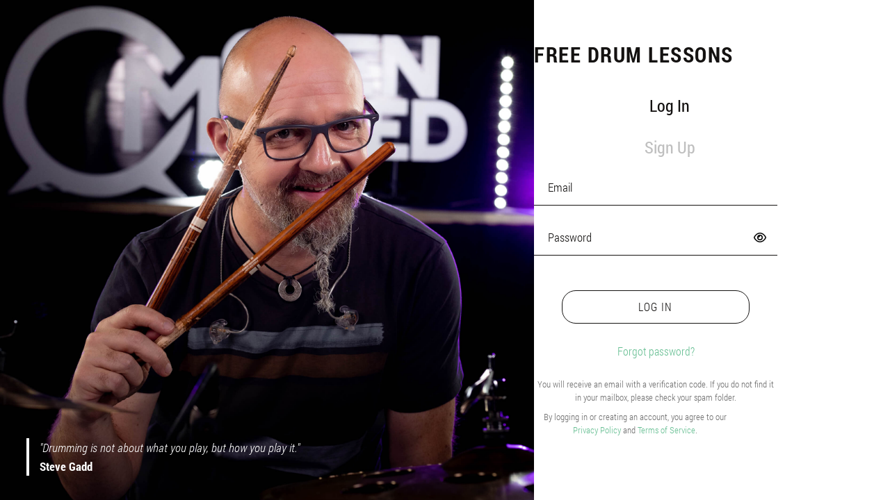

--- FILE ---
content_type: text/html; charset=UTF-8
request_url: https://openmindeddrumming.com/free-drum-lessons/
body_size: 29484
content:
<!doctype html>
<html lang="en-US" prefix="og: https://ogp.me/ns#">
	<head>
		<meta charset="UTF-8">
		<link rel="profile" href="https://gmpg.org/xfn/11">
		
            <style id="bb_learndash_30_custom_colors">

                
                
                
                .learndash-wrapper .ld-item-list .ld-item-list-item.ld-item-lesson-item .ld-item-name .ld-item-title .ld-item-components span.ld-status-waiting,
                .learndash-wrapper .ld-item-list .ld-item-list-item.ld-item-lesson-item .ld-item-name .ld-item-title .ld-item-components span.ld-status-waiting span.ld-icon,
                .learndash-wrapper .ld-status-waiting {
                    background-color: #ffd200 !important;
                }

                
            </style>

			
<!-- Search Engine Optimization by Rank Math - https://rankmath.com/ -->
<title>Learn online with Free Drum Lessons | Open Minded Drumming</title><link rel="preload" href="https://openmindeddrumming.com/wp-content/uploads/2023/04/om-logo-color.svg" as="image" fetchpriority="high" /><link rel="preload" href="https://openmindeddrumming.com/wp-content/uploads/2023/04/menu-icon-get-all-access-grey.svg" as="image" fetchpriority="high" />
<meta name="description" content="Explore Free Drum Lessons. Learn from Claus Hessler and Anika Nilles about Rebound, Groupings, Flammed 5-Stroke Roll, Rudiments, Technique"/>
<meta name="robots" content="index, follow, max-snippet:-1, max-video-preview:-1, max-image-preview:large"/>
<link rel="canonical" href="https://openmindeddrumming.com/free-drum-lessons/" />
<meta property="og:locale" content="en_US" />
<meta property="og:type" content="article" />
<meta property="og:title" content="Learn online with Free Drum Lessons | Open Minded Drumming" />
<meta property="og:description" content="Explore Free Drum Lessons. Learn from Claus Hessler and Anika Nilles about Rebound, Groupings, Flammed 5-Stroke Roll, Rudiments, Technique" />
<meta property="og:url" content="https://openmindeddrumming.com/free-drum-lessons/" />
<meta property="og:site_name" content="Open Minded Drumming" />
<meta property="og:updated_time" content="2025-01-19T02:10:31+01:00" />
<meta property="og:image" content="https://openmindeddrumming.com/wp-content/uploads/2023/05/online-drum-studies-learn-drums-with-open-minded-drumming-web-thumbnail.jpg" />
<meta property="og:image:secure_url" content="https://openmindeddrumming.com/wp-content/uploads/2023/05/online-drum-studies-learn-drums-with-open-minded-drumming-web-thumbnail.jpg" />
<meta property="og:image:width" content="1920" />
<meta property="og:image:height" content="1080" />
<meta property="og:image:alt" content="Online Drum Studies Learn Drums with Open Minded Drummers Learn with free content." />
<meta property="og:image:type" content="image/jpeg" />
<meta property="article:published_time" content="2023-03-21T20:08:54+01:00" />
<meta property="article:modified_time" content="2025-01-19T02:10:31+01:00" />
<meta name="twitter:card" content="summary_large_image" />
<meta name="twitter:title" content="Learn online with Free Drum Lessons | Open Minded Drumming" />
<meta name="twitter:description" content="Explore Free Drum Lessons. Learn from Claus Hessler and Anika Nilles about Rebound, Groupings, Flammed 5-Stroke Roll, Rudiments, Technique" />
<meta name="twitter:image" content="https://openmindeddrumming.com/wp-content/uploads/2023/05/online-drum-studies-learn-drums-with-open-minded-drumming-web-thumbnail.jpg" />
<meta name="twitter:label1" content="Time to read" />
<meta name="twitter:data1" content="1 minute" />
<script type="application/ld+json" class="rank-math-schema">{"@context":"https://schema.org","@graph":[{"@type":"Organization","@id":"https://openmindeddrumming.com/#organization","name":"Open Minded Drumming","url":"https://openmindeddrumming.com"},{"@type":"WebSite","@id":"https://openmindeddrumming.com/#website","url":"https://openmindeddrumming.com","name":"Open Minded Drumming","alternateName":"OMD","publisher":{"@id":"https://openmindeddrumming.com/#organization"},"inLanguage":"en-US"},{"@type":"ImageObject","@id":"https://openmindeddrumming.com/wp-content/uploads/2023/05/online-drum-studies-learn-drums-with-open-minded-drumming-web-thumbnail.jpg","url":"https://openmindeddrumming.com/wp-content/uploads/2023/05/online-drum-studies-learn-drums-with-open-minded-drumming-web-thumbnail.jpg","width":"1920","height":"1080","caption":"Online Drum Studies Learn Drums with Open Minded Drummers Learn with free content.","inLanguage":"en-US"},{"@type":"WebPage","@id":"https://openmindeddrumming.com/free-drum-lessons/#webpage","url":"https://openmindeddrumming.com/free-drum-lessons/","name":"Learn online with Free Drum Lessons | Open Minded Drumming","datePublished":"2023-03-21T20:08:54+01:00","dateModified":"2025-01-19T02:10:31+01:00","isPartOf":{"@id":"https://openmindeddrumming.com/#website"},"primaryImageOfPage":{"@id":"https://openmindeddrumming.com/wp-content/uploads/2023/05/online-drum-studies-learn-drums-with-open-minded-drumming-web-thumbnail.jpg"},"inLanguage":"en-US"},{"@type":"Person","@id":"https://openmindeddrumming.com/author/","url":"https://openmindeddrumming.com/author/","image":{"@type":"ImageObject","@id":"https://secure.gravatar.com/avatar/?s=96&amp;d=mm&amp;r=g","url":"https://secure.gravatar.com/avatar/?s=96&amp;d=mm&amp;r=g","inLanguage":"en-US"},"worksFor":{"@id":"https://openmindeddrumming.com/#organization"}},{"@type":"Article","headline":"Learn online with Free Drum Lessons | Open Minded Drumming","keywords":"free drum lessons,open minded drumming,learn drums online,free drum online lessons,Claus Hessler,Anika Nilles,Technique,Songo,Flammed 5-stroke Roll,Rebound,rudiments,groupings,new orleans drumming,second line drumming,drum exercises,drum lessons,drum practice tracks,drum audio tracks","datePublished":"2023-03-21T20:08:54+01:00","dateModified":"2025-01-19T02:10:31+01:00","author":{"@id":"https://openmindeddrumming.com/author/"},"publisher":{"@id":"https://openmindeddrumming.com/#organization"},"description":"Explore Free Drum Lessons. Learn from Claus Hessler and Anika Nilles about Rebound, Groupings, Flammed 5-Stroke Roll, Rudiments, Technique","name":"Learn online with Free Drum Lessons | Open Minded Drumming","@id":"https://openmindeddrumming.com/free-drum-lessons/#richSnippet","isPartOf":{"@id":"https://openmindeddrumming.com/free-drum-lessons/#webpage"},"image":{"@id":"https://openmindeddrumming.com/wp-content/uploads/2023/05/online-drum-studies-learn-drums-with-open-minded-drumming-web-thumbnail.jpg"},"inLanguage":"en-US","mainEntityOfPage":{"@id":"https://openmindeddrumming.com/free-drum-lessons/#webpage"}}]}</script>
<!-- /Rank Math WordPress SEO plugin -->

<script type='application/javascript'  id='pys-version-script'>console.log('PixelYourSite Free version 10.1.0');</script>
<!-- WP Fusion --><style type="text/css">.woocommerce .product .variations option:disabled { display: none; } </style><link rel='stylesheet' id='wc-price-based-country-frontend-css' href='https://openmindeddrumming.com/wp-content/plugins/woocommerce-product-price-based-on-countries/assets/css/frontend.min.css?ver=3.2.3' type='text/css' media='all' />
<link rel='stylesheet' id='bp-nouveau-icons-map-css' href='https://openmindeddrumming.com/wp-content/plugins/buddyboss-platform/bp-templates/bp-nouveau/icons/css/icons-map.min.css?ver=2.3.50' type='text/css' media='screen' />
<link data-minify="1" rel='stylesheet' id='bp-nouveau-bb-icons-css' href='https://openmindeddrumming.com/wp-content/cache/min/1/wp-content/plugins/buddyboss-platform/bp-templates/bp-nouveau/icons/css/bb-icons.min.css?ver=1753388386' type='text/css' media='screen' />
<link data-minify="1" rel='stylesheet' id='buddyboss_legacy-css' href='https://openmindeddrumming.com/wp-content/cache/min/1/wp-content/themes/buddyboss-theme/inc/plugins/buddyboss-menu-icons/vendor/kucrut/icon-picker/css/types/buddyboss_legacy.css?ver=1753388386' type='text/css' media='all' />
<link data-minify="1" rel='stylesheet' id='bb_theme_block-buddypanel-style-css-css' href='https://openmindeddrumming.com/wp-content/cache/min/1/wp-content/themes/buddyboss-theme/blocks/buddypanel/build/style-buddypanel.css?ver=1753388386' type='text/css' media='all' />
<style id='classic-theme-styles-inline-css' type='text/css'>
/*! This file is auto-generated */
.wp-block-button__link{color:#fff;background-color:#32373c;border-radius:9999px;box-shadow:none;text-decoration:none;padding:calc(.667em + 2px) calc(1.333em + 2px);font-size:1.125em}.wp-block-file__button{background:#32373c;color:#fff;text-decoration:none}
</style>
<style id='global-styles-inline-css' type='text/css'>
:root{--wp--preset--aspect-ratio--square: 1;--wp--preset--aspect-ratio--4-3: 4/3;--wp--preset--aspect-ratio--3-4: 3/4;--wp--preset--aspect-ratio--3-2: 3/2;--wp--preset--aspect-ratio--2-3: 2/3;--wp--preset--aspect-ratio--16-9: 16/9;--wp--preset--aspect-ratio--9-16: 9/16;--wp--preset--color--black: #000000;--wp--preset--color--cyan-bluish-gray: #abb8c3;--wp--preset--color--white: #ffffff;--wp--preset--color--pale-pink: #f78da7;--wp--preset--color--vivid-red: #cf2e2e;--wp--preset--color--luminous-vivid-orange: #ff6900;--wp--preset--color--luminous-vivid-amber: #fcb900;--wp--preset--color--light-green-cyan: #7bdcb5;--wp--preset--color--vivid-green-cyan: #00d084;--wp--preset--color--pale-cyan-blue: #8ed1fc;--wp--preset--color--vivid-cyan-blue: #0693e3;--wp--preset--color--vivid-purple: #9b51e0;--wp--preset--gradient--vivid-cyan-blue-to-vivid-purple: linear-gradient(135deg,rgba(6,147,227,1) 0%,rgb(155,81,224) 100%);--wp--preset--gradient--light-green-cyan-to-vivid-green-cyan: linear-gradient(135deg,rgb(122,220,180) 0%,rgb(0,208,130) 100%);--wp--preset--gradient--luminous-vivid-amber-to-luminous-vivid-orange: linear-gradient(135deg,rgba(252,185,0,1) 0%,rgba(255,105,0,1) 100%);--wp--preset--gradient--luminous-vivid-orange-to-vivid-red: linear-gradient(135deg,rgba(255,105,0,1) 0%,rgb(207,46,46) 100%);--wp--preset--gradient--very-light-gray-to-cyan-bluish-gray: linear-gradient(135deg,rgb(238,238,238) 0%,rgb(169,184,195) 100%);--wp--preset--gradient--cool-to-warm-spectrum: linear-gradient(135deg,rgb(74,234,220) 0%,rgb(151,120,209) 20%,rgb(207,42,186) 40%,rgb(238,44,130) 60%,rgb(251,105,98) 80%,rgb(254,248,76) 100%);--wp--preset--gradient--blush-light-purple: linear-gradient(135deg,rgb(255,206,236) 0%,rgb(152,150,240) 100%);--wp--preset--gradient--blush-bordeaux: linear-gradient(135deg,rgb(254,205,165) 0%,rgb(254,45,45) 50%,rgb(107,0,62) 100%);--wp--preset--gradient--luminous-dusk: linear-gradient(135deg,rgb(255,203,112) 0%,rgb(199,81,192) 50%,rgb(65,88,208) 100%);--wp--preset--gradient--pale-ocean: linear-gradient(135deg,rgb(255,245,203) 0%,rgb(182,227,212) 50%,rgb(51,167,181) 100%);--wp--preset--gradient--electric-grass: linear-gradient(135deg,rgb(202,248,128) 0%,rgb(113,206,126) 100%);--wp--preset--gradient--midnight: linear-gradient(135deg,rgb(2,3,129) 0%,rgb(40,116,252) 100%);--wp--preset--font-size--small: 13px;--wp--preset--font-size--medium: 20px;--wp--preset--font-size--large: 36px;--wp--preset--font-size--x-large: 42px;--wp--preset--spacing--20: 0.44rem;--wp--preset--spacing--30: 0.67rem;--wp--preset--spacing--40: 1rem;--wp--preset--spacing--50: 1.5rem;--wp--preset--spacing--60: 2.25rem;--wp--preset--spacing--70: 3.38rem;--wp--preset--spacing--80: 5.06rem;--wp--preset--shadow--natural: 6px 6px 9px rgba(0, 0, 0, 0.2);--wp--preset--shadow--deep: 12px 12px 50px rgba(0, 0, 0, 0.4);--wp--preset--shadow--sharp: 6px 6px 0px rgba(0, 0, 0, 0.2);--wp--preset--shadow--outlined: 6px 6px 0px -3px rgba(255, 255, 255, 1), 6px 6px rgba(0, 0, 0, 1);--wp--preset--shadow--crisp: 6px 6px 0px rgba(0, 0, 0, 1);}:where(.is-layout-flex){gap: 0.5em;}:where(.is-layout-grid){gap: 0.5em;}body .is-layout-flex{display: flex;}.is-layout-flex{flex-wrap: wrap;align-items: center;}.is-layout-flex > :is(*, div){margin: 0;}body .is-layout-grid{display: grid;}.is-layout-grid > :is(*, div){margin: 0;}:where(.wp-block-columns.is-layout-flex){gap: 2em;}:where(.wp-block-columns.is-layout-grid){gap: 2em;}:where(.wp-block-post-template.is-layout-flex){gap: 1.25em;}:where(.wp-block-post-template.is-layout-grid){gap: 1.25em;}.has-black-color{color: var(--wp--preset--color--black) !important;}.has-cyan-bluish-gray-color{color: var(--wp--preset--color--cyan-bluish-gray) !important;}.has-white-color{color: var(--wp--preset--color--white) !important;}.has-pale-pink-color{color: var(--wp--preset--color--pale-pink) !important;}.has-vivid-red-color{color: var(--wp--preset--color--vivid-red) !important;}.has-luminous-vivid-orange-color{color: var(--wp--preset--color--luminous-vivid-orange) !important;}.has-luminous-vivid-amber-color{color: var(--wp--preset--color--luminous-vivid-amber) !important;}.has-light-green-cyan-color{color: var(--wp--preset--color--light-green-cyan) !important;}.has-vivid-green-cyan-color{color: var(--wp--preset--color--vivid-green-cyan) !important;}.has-pale-cyan-blue-color{color: var(--wp--preset--color--pale-cyan-blue) !important;}.has-vivid-cyan-blue-color{color: var(--wp--preset--color--vivid-cyan-blue) !important;}.has-vivid-purple-color{color: var(--wp--preset--color--vivid-purple) !important;}.has-black-background-color{background-color: var(--wp--preset--color--black) !important;}.has-cyan-bluish-gray-background-color{background-color: var(--wp--preset--color--cyan-bluish-gray) !important;}.has-white-background-color{background-color: var(--wp--preset--color--white) !important;}.has-pale-pink-background-color{background-color: var(--wp--preset--color--pale-pink) !important;}.has-vivid-red-background-color{background-color: var(--wp--preset--color--vivid-red) !important;}.has-luminous-vivid-orange-background-color{background-color: var(--wp--preset--color--luminous-vivid-orange) !important;}.has-luminous-vivid-amber-background-color{background-color: var(--wp--preset--color--luminous-vivid-amber) !important;}.has-light-green-cyan-background-color{background-color: var(--wp--preset--color--light-green-cyan) !important;}.has-vivid-green-cyan-background-color{background-color: var(--wp--preset--color--vivid-green-cyan) !important;}.has-pale-cyan-blue-background-color{background-color: var(--wp--preset--color--pale-cyan-blue) !important;}.has-vivid-cyan-blue-background-color{background-color: var(--wp--preset--color--vivid-cyan-blue) !important;}.has-vivid-purple-background-color{background-color: var(--wp--preset--color--vivid-purple) !important;}.has-black-border-color{border-color: var(--wp--preset--color--black) !important;}.has-cyan-bluish-gray-border-color{border-color: var(--wp--preset--color--cyan-bluish-gray) !important;}.has-white-border-color{border-color: var(--wp--preset--color--white) !important;}.has-pale-pink-border-color{border-color: var(--wp--preset--color--pale-pink) !important;}.has-vivid-red-border-color{border-color: var(--wp--preset--color--vivid-red) !important;}.has-luminous-vivid-orange-border-color{border-color: var(--wp--preset--color--luminous-vivid-orange) !important;}.has-luminous-vivid-amber-border-color{border-color: var(--wp--preset--color--luminous-vivid-amber) !important;}.has-light-green-cyan-border-color{border-color: var(--wp--preset--color--light-green-cyan) !important;}.has-vivid-green-cyan-border-color{border-color: var(--wp--preset--color--vivid-green-cyan) !important;}.has-pale-cyan-blue-border-color{border-color: var(--wp--preset--color--pale-cyan-blue) !important;}.has-vivid-cyan-blue-border-color{border-color: var(--wp--preset--color--vivid-cyan-blue) !important;}.has-vivid-purple-border-color{border-color: var(--wp--preset--color--vivid-purple) !important;}.has-vivid-cyan-blue-to-vivid-purple-gradient-background{background: var(--wp--preset--gradient--vivid-cyan-blue-to-vivid-purple) !important;}.has-light-green-cyan-to-vivid-green-cyan-gradient-background{background: var(--wp--preset--gradient--light-green-cyan-to-vivid-green-cyan) !important;}.has-luminous-vivid-amber-to-luminous-vivid-orange-gradient-background{background: var(--wp--preset--gradient--luminous-vivid-amber-to-luminous-vivid-orange) !important;}.has-luminous-vivid-orange-to-vivid-red-gradient-background{background: var(--wp--preset--gradient--luminous-vivid-orange-to-vivid-red) !important;}.has-very-light-gray-to-cyan-bluish-gray-gradient-background{background: var(--wp--preset--gradient--very-light-gray-to-cyan-bluish-gray) !important;}.has-cool-to-warm-spectrum-gradient-background{background: var(--wp--preset--gradient--cool-to-warm-spectrum) !important;}.has-blush-light-purple-gradient-background{background: var(--wp--preset--gradient--blush-light-purple) !important;}.has-blush-bordeaux-gradient-background{background: var(--wp--preset--gradient--blush-bordeaux) !important;}.has-luminous-dusk-gradient-background{background: var(--wp--preset--gradient--luminous-dusk) !important;}.has-pale-ocean-gradient-background{background: var(--wp--preset--gradient--pale-ocean) !important;}.has-electric-grass-gradient-background{background: var(--wp--preset--gradient--electric-grass) !important;}.has-midnight-gradient-background{background: var(--wp--preset--gradient--midnight) !important;}.has-small-font-size{font-size: var(--wp--preset--font-size--small) !important;}.has-medium-font-size{font-size: var(--wp--preset--font-size--medium) !important;}.has-large-font-size{font-size: var(--wp--preset--font-size--large) !important;}.has-x-large-font-size{font-size: var(--wp--preset--font-size--x-large) !important;}
:where(.wp-block-post-template.is-layout-flex){gap: 1.25em;}:where(.wp-block-post-template.is-layout-grid){gap: 1.25em;}
:where(.wp-block-columns.is-layout-flex){gap: 2em;}:where(.wp-block-columns.is-layout-grid){gap: 2em;}
:root :where(.wp-block-pullquote){font-size: 1.5em;line-height: 1.6;}
</style>
<link rel='stylesheet' id='bb-pro-enqueue-scripts-css' href='https://openmindeddrumming.com/wp-content/plugins/buddyboss-platform-pro/assets/css/index.min.css?ver=2.3.40' type='text/css' media='all' />
<link rel='stylesheet' id='bb-access-control-css' href='https://openmindeddrumming.com/wp-content/plugins/buddyboss-platform-pro/includes/access-control/assets/css/bb-access-control.min.css?ver=2.3.40' type='text/css' media='all' />
<link rel='stylesheet' id='affwp-forms-css' href='https://openmindeddrumming.com/wp-content/plugins/affiliate-wp/assets/css/forms.min.css?ver=2.15.1' type='text/css' media='all' />
<link rel='stylesheet' id='learndash_quiz_front_css-css' href='//openmindeddrumming.com/wp-content/plugins/sfwd-lms/themes/legacy/templates/learndash_quiz_front.min.css?ver=4.12.0' type='text/css' media='all' />
<link rel='stylesheet' id='jquery-dropdown-css-css' href='//openmindeddrumming.com/wp-content/plugins/sfwd-lms/assets/css/jquery.dropdown.min.css?ver=4.12.0' type='text/css' media='all' />
<link rel='stylesheet' id='learndash_lesson_video-css' href='//openmindeddrumming.com/wp-content/plugins/sfwd-lms/themes/legacy/templates/learndash_lesson_video.min.css?ver=4.12.0' type='text/css' media='all' />
<link data-minify="1" rel='stylesheet' id='learndash-front-css' href='https://openmindeddrumming.com/wp-content/cache/min/1/wp-content/plugins/sfwd-lms/themes/ld30/assets/css/learndash.min.css?ver=1753388386' type='text/css' media='all' />
<link rel='stylesheet' id='elementor-lazyload-css' href='https://openmindeddrumming.com/wp-content/plugins/elementor/assets/css/modules/lazyload/frontend.min.css?ver=3.20.0' type='text/css' media='all' />
<link data-minify="1" rel='stylesheet' id='jet-elements-css' href='https://openmindeddrumming.com/wp-content/cache/min/1/wp-content/plugins/jet-elements/assets/css/jet-elements.css?ver=1753388387' type='text/css' media='all' />
<link data-minify="1" rel='stylesheet' id='jet-elements-skin-css' href='https://openmindeddrumming.com/wp-content/cache/min/1/wp-content/plugins/jet-elements/assets/css/jet-elements-skin.css?ver=1753388387' type='text/css' media='all' />
<link data-minify="1" rel='stylesheet' id='elementor-icons-css' href='https://openmindeddrumming.com/wp-content/cache/min/1/wp-content/plugins/elementor/assets/lib/eicons/css/elementor-icons.min.css?ver=1753388387' type='text/css' media='all' />
<link rel='stylesheet' id='elementor-frontend-css' href='https://openmindeddrumming.com/wp-content/uploads/elementor/css/custom-frontend.min.css?ver=1753388384' type='text/css' media='all' />
<link data-minify="1" rel='stylesheet' id='swiper-css' href='https://openmindeddrumming.com/wp-content/cache/min/1/wp-content/plugins/elementor/assets/lib/swiper/v8/css/swiper.min.css?ver=1753388387' type='text/css' media='all' />
<link rel='stylesheet' id='elementor-post-6-css' href='https://openmindeddrumming.com/wp-content/uploads/elementor/css/post-6.css?ver=1753388386' type='text/css' media='all' />
<link rel='stylesheet' id='elementor-pro-css' href='https://openmindeddrumming.com/wp-content/uploads/elementor/css/custom-pro-frontend.min.css?ver=1753388386' type='text/css' media='all' />
<link data-minify="1" rel='stylesheet' id='jet-engine-frontend-css' href='https://openmindeddrumming.com/wp-content/cache/min/1/wp-content/plugins/jet-engine/assets/css/frontend.css?ver=1753388387' type='text/css' media='all' />
<link rel='stylesheet' id='elementor-global-css' href='https://openmindeddrumming.com/wp-content/uploads/elementor/css/global.css?ver=1753388385' type='text/css' media='all' />
<link rel='stylesheet' id='elementor-post-13414-css' href='https://openmindeddrumming.com/wp-content/uploads/elementor/css/post-13414.css?ver=1753389395' type='text/css' media='all' />
<link rel='stylesheet' id='elementor-post-20489-css' href='https://openmindeddrumming.com/wp-content/uploads/elementor/css/post-20489.css?ver=1753388470' type='text/css' media='all' />
<link rel='stylesheet' id='elementor-post-61-css' href='https://openmindeddrumming.com/wp-content/uploads/elementor/css/post-61.css?ver=1756595041' type='text/css' media='all' />
<link rel='stylesheet' id='elementor-post-70-css' href='https://openmindeddrumming.com/wp-content/uploads/elementor/css/post-70.css?ver=1753388386' type='text/css' media='all' />
<link rel='stylesheet' id='bp-zoom-css' href='https://openmindeddrumming.com/wp-content/plugins/buddyboss-platform-pro/includes/integrations/zoom/assets/css/bp-zoom.min.css?ver=2.3.40' type='text/css' media='all' />
<link rel='stylesheet' id='buddyboss-theme-magnific-popup-css-css' href='https://openmindeddrumming.com/wp-content/themes/buddyboss-theme/assets/css/vendors/magnific-popup.min.css?ver=2.3.40' type='text/css' media='all' />
<link rel='stylesheet' id='buddyboss-theme-select2-css-css' href='https://openmindeddrumming.com/wp-content/themes/buddyboss-theme/assets/css/vendors/select2.min.css?ver=2.3.40' type='text/css' media='all' />
<link rel='stylesheet' id='buddyboss-theme-css-css' href='https://openmindeddrumming.com/wp-content/themes/buddyboss-theme/assets/css/theme.min.css?ver=2.3.40' type='text/css' media='all' />
<link rel='stylesheet' id='buddyboss-theme-template-css' href='https://openmindeddrumming.com/wp-content/themes/buddyboss-theme/assets/css/template-v2.min.css?ver=2.3.40' type='text/css' media='all' />
<link rel='stylesheet' id='buddyboss-theme-buddypress-css' href='https://openmindeddrumming.com/wp-content/themes/buddyboss-theme/assets/css/buddypress.min.css?ver=2.3.40' type='text/css' media='all' />
<link rel='stylesheet' id='buddyboss-theme-learndash-css' href='https://openmindeddrumming.com/wp-content/themes/buddyboss-theme/assets/css/learndash.min.css?ver=2.3.40' type='text/css' media='all' />
<link rel='stylesheet' id='buddyboss-theme-woocommerce-css' href='https://openmindeddrumming.com/wp-content/themes/buddyboss-theme/assets/css/woocommerce.min.css?ver=2.3.40' type='text/css' media='all' />
<link rel='stylesheet' id='buddyboss-theme-elementor-css' href='https://openmindeddrumming.com/wp-content/themes/buddyboss-theme/assets/css/elementor.min.css?ver=2.3.40' type='text/css' media='all' />
<link data-minify="1" rel='stylesheet' id='elementor-icons-om-nav-css' href='https://openmindeddrumming.com/wp-content/cache/min/1/wp-content/uploads/elementor/custom-icons/om-nav/css/om-nav.css?ver=1753388387' type='text/css' media='all' />
<link rel='stylesheet' id='elementor-icons-shared-0-css' href='https://openmindeddrumming.com/wp-content/plugins/elementor/assets/lib/font-awesome/css/fontawesome.min.css?ver=5.15.3' type='text/css' media='all' />
<link data-minify="1" rel='stylesheet' id='elementor-icons-fa-solid-css' href='https://openmindeddrumming.com/wp-content/cache/min/1/wp-content/plugins/elementor/assets/lib/font-awesome/css/solid.min.css?ver=1753388387' type='text/css' media='all' />
<script type="text/javascript" src="https://openmindeddrumming.com/wp-includes/js/jquery/jquery.min.js?ver=3.7.1" id="jquery-core-js"></script>
<script type="text/javascript" src="https://openmindeddrumming.com/wp-includes/js/jquery/jquery-migrate.min.js?ver=3.4.1" id="jquery-migrate-js"></script>
<script type="text/javascript" src="https://openmindeddrumming.com/wp-content/plugins/buddyboss-platform/bp-core/js/widget-members.min.js?ver=2.3.50" id="bp-widget-members-js"></script>
<script type="text/javascript" src="https://openmindeddrumming.com/wp-content/plugins/buddyboss-platform/bp-core/js/jquery-query.min.js?ver=2.3.50" id="bp-jquery-query-js"></script>
<script type="text/javascript" src="https://openmindeddrumming.com/wp-content/plugins/buddyboss-platform/bp-core/js/vendor/jquery-cookie.min.js?ver=2.3.50" id="bp-jquery-cookie-js"></script>
<script type="text/javascript" src="https://openmindeddrumming.com/wp-content/plugins/buddyboss-platform/bp-core/js/vendor/jquery-scroll-to.min.js?ver=2.3.50" id="bp-jquery-scroll-to-js"></script>
<script type="text/javascript" id="jquery-cookie-js-extra">
/* <![CDATA[ */
var affwp_scripts = {"ajaxurl":"https:\/\/openmindeddrumming.com\/wp-admin\/admin-ajax.php"};
/* ]]> */
</script>
<script type="text/javascript" src="https://openmindeddrumming.com/wp-content/plugins/woocommerce/assets/js/jquery-cookie/jquery.cookie.min.js?ver=1.4.1-wc.7.5.0" id="jquery-cookie-js"></script>
<script type="text/javascript" id="affwp-tracking-js-extra">
/* <![CDATA[ */
var affwp_debug_vars = {"integrations":{"woocommerce":"WooCommerce"},"version":"2.15.1","currency":"EUR","ref_cookie":"affwp_ref","visit_cookie":"affwp_ref_visit_id","campaign_cookie":"affwp_campaign"};
/* ]]> */
</script>
<script type="text/javascript" src="https://openmindeddrumming.com/wp-content/plugins/affiliate-wp/assets/js/tracking.min.js?ver=2.15.1" id="affwp-tracking-js"></script>
<script type="text/javascript" src="https://openmindeddrumming.com/wp-content/plugins/pixelyoursite/dist/scripts/jquery.bind-first-0.2.3.min.js?ver=bc4fd3e644e3faed4c0c47b8e6e29544" id="jquery-bind-first-js"></script>
<script type="text/javascript" src="https://openmindeddrumming.com/wp-content/plugins/pixelyoursite/dist/scripts/js.cookie-2.1.3.min.js?ver=2.1.3" id="js-cookie-pys-js"></script>
<script type="text/javascript" src="https://openmindeddrumming.com/wp-content/plugins/pixelyoursite/dist/scripts/tld.min.js?ver=2.3.1" id="js-tld-js"></script>
<script type="text/javascript" id="pys-js-extra">
/* <![CDATA[ */
var pysOptions = {"staticEvents":{"facebook":{"init_event":[{"delay":0,"type":"static","ajaxFire":false,"name":"PageView","pixelIds":["24259071133738924"],"eventID":"d1ede0ff-e462-431c-a8ad-642a2f18fe80","params":{"page_title":"Free Drum Lessons","post_type":"page","post_id":13414,"plugin":"PixelYourSite","user_role":"guest","event_url":"openmindeddrumming.com\/free-drum-lessons\/"},"e_id":"init_event","ids":[],"hasTimeWindow":false,"timeWindow":0,"woo_order":"","edd_order":""}]}},"dynamicEvents":{"automatic_event_form":{"facebook":{"delay":0,"type":"dyn","name":"Form","pixelIds":["24259071133738924"],"eventID":"07173b09-e881-4d42-8e2b-37a406cb2a07","params":{"page_title":"Free Drum Lessons","post_type":"page","post_id":13414,"plugin":"PixelYourSite","user_role":"guest","event_url":"openmindeddrumming.com\/free-drum-lessons\/"},"e_id":"automatic_event_form","ids":[],"hasTimeWindow":false,"timeWindow":0,"woo_order":"","edd_order":""}},"automatic_event_download":{"facebook":{"delay":0,"type":"dyn","name":"Download","extensions":["","doc","exe","js","pdf","ppt","tgz","zip","xls"],"pixelIds":["24259071133738924"],"eventID":"166952b4-8eda-428b-aaf2-82fc13f489d3","params":{"page_title":"Free Drum Lessons","post_type":"page","post_id":13414,"plugin":"PixelYourSite","user_role":"guest","event_url":"openmindeddrumming.com\/free-drum-lessons\/"},"e_id":"automatic_event_download","ids":[],"hasTimeWindow":false,"timeWindow":0,"woo_order":"","edd_order":""}},"automatic_event_comment":{"facebook":{"delay":0,"type":"dyn","name":"Comment","pixelIds":["24259071133738924"],"eventID":"e43bf3ca-9afa-4804-9a43-d6b98843d753","params":{"page_title":"Free Drum Lessons","post_type":"page","post_id":13414,"plugin":"PixelYourSite","user_role":"guest","event_url":"openmindeddrumming.com\/free-drum-lessons\/"},"e_id":"automatic_event_comment","ids":[],"hasTimeWindow":false,"timeWindow":0,"woo_order":"","edd_order":""}},"automatic_event_scroll":{"facebook":{"delay":0,"type":"dyn","name":"PageScroll","scroll_percent":30,"pixelIds":["24259071133738924"],"eventID":"e3af3ad9-877e-449b-a8ed-66995b37a404","params":{"page_title":"Free Drum Lessons","post_type":"page","post_id":13414,"plugin":"PixelYourSite","user_role":"guest","event_url":"openmindeddrumming.com\/free-drum-lessons\/"},"e_id":"automatic_event_scroll","ids":[],"hasTimeWindow":false,"timeWindow":0,"woo_order":"","edd_order":""}},"automatic_event_time_on_page":{"facebook":{"delay":0,"type":"dyn","name":"TimeOnPage","time_on_page":30,"pixelIds":["24259071133738924"],"eventID":"6b4d1ad9-ae19-4e71-9d42-8fc7a4b14901","params":{"page_title":"Free Drum Lessons","post_type":"page","post_id":13414,"plugin":"PixelYourSite","user_role":"guest","event_url":"openmindeddrumming.com\/free-drum-lessons\/"},"e_id":"automatic_event_time_on_page","ids":[],"hasTimeWindow":false,"timeWindow":0,"woo_order":"","edd_order":""}}},"triggerEvents":[],"triggerEventTypes":[],"facebook":{"pixelIds":["24259071133738924"],"advancedMatching":{"external_id":"bdfceabbdffaedcdeffe"},"advancedMatchingEnabled":true,"removeMetadata":false,"contentParams":{"post_type":"page","post_id":13414,"content_name":"Free Drum Lessons"},"commentEventEnabled":true,"wooVariableAsSimple":false,"downloadEnabled":true,"formEventEnabled":true,"serverApiEnabled":true,"wooCRSendFromServer":false,"send_external_id":null,"enabled_medical":false,"do_not_track_medical_param":["event_url","post_title","page_title","landing_page","content_name","categories","tags"],"meta_ldu":false},"debug":"","siteUrl":"https:\/\/openmindeddrumming.com","ajaxUrl":"https:\/\/openmindeddrumming.com\/wp-admin\/admin-ajax.php","ajax_event":"e7c6046523","enable_remove_download_url_param":"1","cookie_duration":"7","last_visit_duration":"60","enable_success_send_form":"","ajaxForServerEvent":"1","ajaxForServerStaticEvent":"1","send_external_id":"1","external_id_expire":"180","track_cookie_for_subdomains":"1","google_consent_mode":"1","gdpr":{"ajax_enabled":false,"all_disabled_by_api":false,"facebook_disabled_by_api":false,"analytics_disabled_by_api":false,"google_ads_disabled_by_api":false,"pinterest_disabled_by_api":false,"bing_disabled_by_api":false,"externalID_disabled_by_api":false,"facebook_prior_consent_enabled":true,"analytics_prior_consent_enabled":true,"google_ads_prior_consent_enabled":null,"pinterest_prior_consent_enabled":true,"bing_prior_consent_enabled":true,"cookiebot_integration_enabled":false,"cookiebot_facebook_consent_category":"marketing","cookiebot_analytics_consent_category":"statistics","cookiebot_tiktok_consent_category":"marketing","cookiebot_google_ads_consent_category":null,"cookiebot_pinterest_consent_category":"marketing","cookiebot_bing_consent_category":"marketing","consent_magic_integration_enabled":false,"real_cookie_banner_integration_enabled":false,"cookie_notice_integration_enabled":false,"cookie_law_info_integration_enabled":false,"analytics_storage":{"enabled":true,"value":"granted","filter":false},"ad_storage":{"enabled":true,"value":"granted","filter":false},"ad_user_data":{"enabled":true,"value":"granted","filter":false},"ad_personalization":{"enabled":true,"value":"granted","filter":false}},"cookie":{"disabled_all_cookie":false,"disabled_start_session_cookie":false,"disabled_advanced_form_data_cookie":false,"disabled_landing_page_cookie":false,"disabled_first_visit_cookie":false,"disabled_trafficsource_cookie":false,"disabled_utmTerms_cookie":false,"disabled_utmId_cookie":false},"tracking_analytics":{"TrafficSource":"direct","TrafficLanding":"undefined","TrafficUtms":[],"TrafficUtmsId":[]},"GATags":{"ga_datalayer_type":"default","ga_datalayer_name":"dataLayerPYS"},"woo":{"enabled":true,"enabled_save_data_to_orders":true,"addToCartOnButtonEnabled":true,"addToCartOnButtonValueEnabled":true,"addToCartOnButtonValueOption":"price","singleProductId":null,"removeFromCartSelector":"form.woocommerce-cart-form .remove","addToCartCatchMethod":"add_cart_hook","is_order_received_page":false,"containOrderId":false},"edd":{"enabled":false},"cache_bypass":"1768991141"};
/* ]]> */
</script>
<script data-minify="1" type="text/javascript" src="https://openmindeddrumming.com/wp-content/cache/min/1/wp-content/plugins/pixelyoursite/dist/scripts/public.js?ver=1751049824" id="pys-js"></script>
<link rel="https://api.w.org/" href="https://openmindeddrumming.com/wp-json/" /><link rel="alternate" title="JSON" type="application/json" href="https://openmindeddrumming.com/wp-json/wp/v2/pages/13414" />
	<script>var ajaxurl = 'https://openmindeddrumming.com/wp-admin/admin-ajax.php';</script>

	<meta name="facebook-domain-verification" content="xnsflla5g80jpxmh79kn77ki08t2o9" />		<script type="text/javascript">
		var AFFWP = AFFWP || {};
		AFFWP.referral_var = 'omd';
		AFFWP.expiration = 45;
		AFFWP.debug = 0;


		AFFWP.referral_credit_last = 0;
		</script>
			<script>
				jQuery(window).on('elementor/frontend/init', function () { //wait for elementor to load
					elementorFrontend.on('components:init', function () { //wait for elementor pro to load
						setTimeout( ()=>{
							elementorProFrontend.modules.popup.showPopup( { id: 0 } ); 
						}, 500); // Delay half a second. Elementor document doesn't fully load sometimes.
					});
				});
			</script>
			<meta name="framework" content="Redux 4.3.1" /><meta name="viewport" content="width=device-width, initial-scale=1.0, maximum-scale=1.0, user-scalable=0" />                <style type="text/css">
                    @font-face { font-family: Roboto Condensed; src: url(https://openmindeddrumming.com/wp-content/uploads/2023/01/RobotoCondensed-Light.woff2) format('woff2'), url(https://openmindeddrumming.com/wp-content/uploads/2023/01/RobotoCondensed-Light.woff) format('woff'), url(https://openmindeddrumming.com/wp-content/uploads/2023/01/RobotoCondensed-Light.ttf) format('truetype'); font-weight: 300; font-style: normal; font-display: swap; } @font-face { font-family: Roboto Condensed; src: url(https://openmindeddrumming.com/wp-content/uploads/2023/01/RobotoCondensed-LightItalic.woff2) format('woff2'), url(https://openmindeddrumming.com/wp-content/uploads/2023/01/RobotoCondensed-LightItalic.woff) format('woff'), url(https://openmindeddrumming.com/wp-content/uploads/2023/01/RobotoCondensed-LightItalic.ttf) format('truetype'); font-weight: 300; font-style: italic; font-display: swap; } @font-face { font-family: Roboto Condensed; src: url(https://openmindeddrumming.com/wp-content/uploads/2023/01/RobotoCondensed-Regular.woff2) format('woff2'), url(https://openmindeddrumming.com/wp-content/uploads/2023/01/RobotoCondensed-Regular.woff) format('woff'), url(https://openmindeddrumming.com/wp-content/uploads/2023/01/RobotoCondensed-Regular.ttf) format('truetype'); font-weight: 400; font-style: normal; font-display: swap; } @font-face { font-family: Roboto Condensed; src: url(https://openmindeddrumming.com/wp-content/uploads/2023/01/RobotoCondensed-Italic.woff2) format('woff2'), url(https://openmindeddrumming.com/wp-content/uploads/2023/01/RobotoCondensed-Italic.woff) format('woff'), url(https://openmindeddrumming.com/wp-content/uploads/2023/01/RobotoCondensed-Italic.ttf) format('truetype'); font-weight: 400; font-style: italic; font-display: swap; } @font-face { font-family: Roboto Condensed; src: url(https://openmindeddrumming.com/wp-content/uploads/2023/01/RobotoCondensed-Bold.woff2) format('woff2'), url(https://openmindeddrumming.com/wp-content/uploads/2023/01/RobotoCondensed-Bold.woff) format('woff'), url(https://openmindeddrumming.com/wp-content/uploads/2023/01/RobotoCondensed-Bold.ttf) format('truetype'); font-weight: 700; font-style: normal; font-display: swap; } @font-face { font-family: Roboto Condensed; src: url(https://openmindeddrumming.com/wp-content/uploads/2023/01/RobotoCondensed-BoldItalic.woff2) format('woff2'), url(https://openmindeddrumming.com/wp-content/uploads/2023/01/RobotoCondensed-BoldItalic.woff) format('woff'), url(https://openmindeddrumming.com/wp-content/uploads/2023/01/RobotoCondensed-BoldItalic.ttf) format('truetype'); font-weight: 700; font-style: italic; font-display: swap; }                </style>
					<noscript><style>.woocommerce-product-gallery{ opacity: 1 !important; }</style></noscript>
	<meta name="generator" content="Elementor 3.20.0; features: e_optimized_assets_loading, additional_custom_breakpoints, block_editor_assets_optimize, e_image_loading_optimization; settings: css_print_method-external, google_font-disabled, font_display-auto">
<style>
	/* Section and child elements */
	.elementor-location-header .nav-bar { background: transparent !important; margin-bottom: -60px; }

	/* OM Logo */
	.elementor-location-header .nav-bar .om-logo #m .o {fill: #ffffff;}
	.elementor-location-header .nav-bar .om-logo #m {fill: #ffffff;}

	/* Nav items */
	.elementor-location-header .nav-bar .item .elementor-heading-title a,
	.elementor-location-header .nav-bar .item .elementor-icon svg,
	.elementor-location-header .nav-bar .item	.elementor-button-icon svg,
	.elementor-location-header .nav-bar .item .bb-icon-l {
		color: #ffffff !important;
		fill: #ffffff !important;
	}

	.elementor-location-header .nav-bar .item .elementor-heading-title a:hover,
	.elementor-location-header .nav-bar .item .elementor-icon svg:hover,
	.elementor-location-header .nav-bar .item	.elementor-button-icon:hover svg,
	.elementor-location-header .nav-bar .item .bb-icon-l:hover {
		color: #d0d0d0 !important;
		fill: #d0d0d0 !important;
	}


	/* STICKY ACTIVE */

	/* OM Logo */
	.elementor-location-header .nav-bar.elementor-sticky--effects .om-logo #m .o {fill: #67bf93;}
	.elementor-location-header .nav-bar.elementor-sticky--effects .om-logo #m {fill: #141211;}

	/* Nav items */
	.elementor-location-header .nav-bar.elementor-sticky--effects .item .elementor-heading-title a,
	.elementor-location-header .nav-bar.elementor-sticky--effects .item .elementor-icon svg,
	.elementor-location-header .nav-bar.elementor-sticky--effects .item	.elementor-button-icon svg,
	.elementor-location-header .nav-bar.elementor-sticky--effects .item .bb-icon-l {
		color: #141211 !important;
		fill: #141211 !important;
	}

	.elementor-location-header .nav-bar.elementor-sticky--effects .item .elementor-heading-title a:hover,
	.elementor-location-header .nav-bar.elementor-sticky--effects .item .elementor-icon svg:hover,
	.elementor-location-header .nav-bar.elementor-sticky--effects .item	.elementor-button-icon:hover svg,
	.elementor-location-header .nav-bar.elementor-sticky--effects .item .bb-icon-l:hover {
		color: #67bf93 !important;
		fill: #67bf93 !important;
	}

	/* Course Icons Background */
	.elementor-location-header .course-item .elementor-icon {
		display: flex;
		align-items: center;
		justify-content: center;
		width: 42px;
		height: 42px;
		border-radius: 50%;
	}
	.elementor-location-header .nav-bar.elementor-sticky--effects .course-item .elementor-icon {
		box-shadow: 0 3px 6px 0 rgba(0, 0, 0, 0.1) !important;
		background: #ffffff;
	}

</style>
<!-- Google Tag Manager -->
<script>(function(w,d,s,l,i){w[l]=w[l]||[];w[l].push({'gtm.start':
new Date().getTime(),event:'gtm.js'});var f=d.getElementsByTagName(s)[0],
j=d.createElement(s),dl=l!='dataLayer'?'&l='+l:'';j.async=true;j.src=
'https://www.googletagmanager.com/gtm.js?id='+i+dl;f.parentNode.insertBefore(j,f);
})(window,document,'script','dataLayer','GTM-NS3QPZVV');</script>
<!-- End Google Tag Manager -->
<style>
	/* Hover Transition */
	a, svg, .elementor-button-icon svg, .jet-inline-svg__inner svg, .elementor-icon svg, .header-aside .user-name, .elementor-icon-list-item a span, 
	.elementor-icon-list-item a svg, .e-font-icon-svg, .post-navigation__arrow-wrapper, .elementor-post-navigation__link__prev span, 
	.elementor-post-navigation__link__next span, .switchView .icon svg, .bb-icon-l, .cky-btn-revisit-wrapper {
		transition: 0.3s !important;
	}

	
	/* CookieYes consent banner */
	.cky-btn-revisit-wrapper { width: 30px !important; height: 30px !important; opacity: 0.5 !important; }
	.cky-btn-revisit-wrapper:hover { opacity: 1 !important; }
	.cky-btn-revisit-wrapper .cky-btn-revisit img { width: 80% !important; height: 80% !important; }
	[data-cky-tag="detail-powered-by"] {
    display: none !important;
}

	
	/* Fix Paragraph bottom margin */
	p:last-child { margin-bottom: 0; }

	/* Disable outline for elements */
	*:focus { 
		outline: none !important;
		box-shadow: none !important;
	}
	/* Padding fix after deleting LMS BB Sidebar */
	.elementor-location-header { padding: 0 !important; }
	
	/* Hide default bullets for list widget */
	.elementor-widget-icon-list ul { list-style-type: none !Important; }

	/* Hide Default Popup Close Btn */
	.eicon-close {
		color: transparent !important;
		fill: transparent !important;
	}

	/* Default popup close button */
	.close-popup-default .dialog-lightbox-close-button {
		background-image: url(/wp-content/uploads/2022/05/close-nav.svg); 
		background-repeat: no-repeat;
		transition: 0.3s;
	}
	
	/* Custom font styling */
	.acc-strong { font-weight: 400; }
	.acc-bold { font-weight: 700; }
	.acc-track { font-weight: 700; font-style: oblique; }
	
	/* Woocommerce price text decoration fix */
	.wcpbc-price ins { text-decoration: none !important; }

	/* Site Header */
	.bb-mobile-header { height: 60px; }

	.nav-bar { width: 100% !important; transition: 0.8s ease !important; inset-inline-start: unset !important;}
	.nav-bar.active { width: calc(100% - 370px) !important; }
	/*.nav-bar.bb-panel-active { width: calc(100% - 230px) !important; }
	.nav-bar.bb-panel-active.active { width: calc(100% - 600px) !important; }*/
	.nav-bar.elementor-sticky--effects { background: #ffffff !important; }
	.nav-bar.elementor-sticky--effects .user-name { color: #141211 !important; }
	.nav-bar.elementor-sticky--effects .user-name:hover { color: #67bf93 !important; }

	.nav-bar.elementor-sticky--effects .user-dropdown .push-left i::before { background: url(/wp-content/uploads/2022/05/hamburger-nav.svg) no-repeat center center !important; }

	/* Global Nav Popup Width Fix for Logged in/out users */
	.global-nav {
    position: fixed;
    width: 900px;
    max-height: 70vh;
    top: 120px;
    right: calc(50% - 450px);
    overflow-x: scroll;
}
	
	.logged-in .global-nav {
    width: 1140px;
    right: calc(50% - 570px);
}
	

	/* Buddy Panel */
	.bb-mobile-panel-wrapper { max-width: 230px; }

	/* Playlist player thumbnail fix */
	.elementor-widget-video-playlist .e-tab-thumbnail img { margin-top: -14px; }
	.elementor-widget-video-playlist .elementor-custom-embed-play { top: 85%; left: 90%; }
	.elementor-widget-video-playlist .elementor-custom-embed-play svg { width: 75px; }

	/* Music Font Fix for IOS*/
	@font-face {
		font-family: 'OpusTextStd';
		src: url('/wp-content/uploads/2023/01/OpusTextStd.eot'); /* IE9 Compat Modes */
		src: url('/wp-content/uploads/2023/01/OpusTextStd.eot?#iefix') format('embedded-opentype'), /* IE6-IE8 */
			url('/wp-content/uploads/2023/01/OpusTextStd.woff2') format('woff2'), /* Super Modern Browsers */
			url('/wp-content/uploads/2023/01/OpusTextStd.woff') format('woff'), /* Pretty Modern Browsers */
			url('/wp-content/uploads/2023/01/OpusTextStd.ttf')  format('truetype'), /* Safari, Android, iOS */
			url('/wp-content/uploads/2023/01/OpusTextStd.svg#svgOpusTextStd') format('svg'); /* Legacy iOS */
	}

	.music-font {
		font-family: "OpusTextStd";
		margin: 3px;
	}

	.ex-list {
		margin-left: 88px;
		font-size: 17px;
	}


	/* TABLET BIG */
	@media screen and (max-width: 1200px) {

		/* Playlist player thumbnail fix */
		.elementor-widget-video-playlist .e-tab-thumbnail img { margin-top: -15px; }
		.elementor-widget-video-playlist .elementor-custom-embed-play { top: 86%; left: 91%; }
		.elementor-widget-video-playlist .elementor-custom-embed-play svg { width: 70px; }

	}

	/* TABLET SMALL */
	@media screen and (max-width: 1024px) {
		/* Playlist player thumbnail fix */
		.elementor-widget-video-playlist .elementor-custom-embed-play { top: 87%; left: 91%; }
		.elementor-widget-video-playlist .elementor-custom-embed-play svg { width: 65px; }

	}

	/* LEARNDASH BB MOBILE BREAKPOINT MOBILE */
	@media screen and (max-width: 799px) {
		.user-dropdown .header-aside { display: none; }
		/* Site Header */
		.bb-mobile-header { justify-content: flex-end; }
	}

	/* MOBILE LANDSCAPE */
	@media screen and (max-width: 767px) {
		
		.nav-bar.active { width: 100% !important; }
		
		/* Playlist player thumbnail fix */
		.elementor-widget-video-playlist .elementor-custom-embed-play { top: 82%; left: 93%; }
		.elementor-widget-video-playlist .elementor-custom-embed-play svg { width: 50px; }

		/* Music Font Fix for IOS*/
		.ex-list {
			margin-left: 67px;
			font-size: 16px;
		}

	}

	/* MOBILE PORTRAIT */
	@media screen and (max-width: 416px) {
		/* Playlist player thumbnail fix */
		.elementor-widget-video-playlist .elementor-custom-embed-play { top: 83%; left: 93%; }
		.elementor-widget-video-playlist .elementor-custom-embed-play svg { width: 45px; }
	}
</style>
<script type="text/javascript" id="google_gtagjs" src="https://www.googletagmanager.com/gtag/js?id=G-P265ME0RCT" async="async"></script>
<script type="text/javascript" id="google_gtagjs-inline">
/* <![CDATA[ */
window.dataLayer = window.dataLayer || [];function gtag(){dataLayer.push(arguments);}gtag('js', new Date());gtag('config', 'G-P265ME0RCT', {} );
/* ]]> */
</script>
<script>function perfmatters_check_cart_fragments(){if(null!==document.getElementById("perfmatters-cart-fragments"))return!1;if(document.cookie.match("(^|;) ?woocommerce_cart_hash=([^;]*)(;|$)")){var e=document.createElement("script");e.id="perfmatters-cart-fragments",e.src="https://openmindeddrumming.com/wp-content/plugins/woocommerce/assets/js/frontend/cart-fragments.min.js",e.async=!0,document.head.appendChild(e)}}perfmatters_check_cart_fragments(),document.addEventListener("click",function(){setTimeout(perfmatters_check_cart_fragments,1e3)});</script><link rel="icon" href="https://openmindeddrumming.com/wp-content/uploads/2023/04/om-logo-color.svg" sizes="32x32" />
<link rel="icon" href="https://openmindeddrumming.com/wp-content/uploads/2023/04/om-logo-color.svg" sizes="192x192" />
<link rel="apple-touch-icon" href="https://openmindeddrumming.com/wp-content/uploads/2023/04/om-logo-color.svg" />
<meta name="msapplication-TileImage" content="https://openmindeddrumming.com/wp-content/uploads/2023/04/om-logo-color.svg" />
<style id="buddyboss_theme-style">:root{--bb-primary-color:#67bf93;--bb-primary-color-rgb:103, 191, 147;--bb-body-background-color:#ffffff;--bb-body-background-color-rgb:255, 255, 255;--bb-content-background-color:#FFFFFF;--bb-content-alternate-background-color:#F2F4F5;--bb-content-border-color:#D6D9DD;--bb-content-border-color-rgb:214, 217, 221;--bb-cover-image-background-color:#647385;--bb-headings-color:#141211;--bb-headings-color-rgb:20, 18, 17;--bb-body-text-color:#141211;--bb-body-text-color-rgb:20, 18, 17;--bb-alternate-text-color:#9B9C9F;--bb-alternate-text-color-rgb:155, 156, 159;--bb-primary-button-background-regular:#67bf93;--bb-primary-button-background-hover:#71cc9e;--bb-primary-button-border-regular:#67bf93;--bb-primary-button-border-hover:#71cc9e;--bb-primary-button-text-regular:#ffffff;--bb-primary-button-text-regular-rgb:255, 255, 255;--bb-primary-button-text-hover:#ffffff;--bb-primary-button-text-hover-rgb:255, 255, 255;--bb-secondary-button-background-regular:#F2F4F5;--bb-secondary-button-background-hover:#67bf93;--bb-secondary-button-border-regular:#F2F4F5;--bb-secondary-button-border-hover:#67bf93;--bb-secondary-button-text-regular:#141211;--bb-secondary-button-text-hover:#FFFFFF;--bb-header-background:#ffffff;--bb-header-alternate-background:#F2F4F5;--bb-header-links:#141211;--bb-header-links-hover:#67bf93;--bb-header-mobile-logo-size:px;--bb-header-height:60px;--bb-sidenav-background:#ffffff;--bb-sidenav-text-regular:#1E2132;--bb-sidenav-text-hover:#1E2132;--bb-sidenav-text-active:#ffffff;--bb-sidenav-menu-background-color-regular:#FFFFFF;--bb-sidenav-menu-background-color-hover:#F2F4F5;--bb-sidenav-menu-background-color-active:#67bf93;--bb-sidenav-count-text-color-regular:#1E2132;--bb-sidenav-count-text-color-hover:#FFFFFF;--bb-sidenav-count-text-color-active:#67bf93;--bb-sidenav-count-background-color-regular:#F2F4F5;--bb-sidenav-count-background-color-hover:#67bf93;--bb-sidenav-count-background-color-active:#FFFFFF;--bb-footer-background:#FAFBFD;--bb-footer-widget-background:#FAFBFD;--bb-footer-text-color:#5A5A5A;--bb-footer-menu-link-color-regular:#5A5A5A;--bb-footer-menu-link-color-hover:#67bf93;--bb-footer-menu-link-color-active:#1E2132;--bb-admin-screen-bgr-color:#FFFFFF;--bb-admin-screen-txt-color:#1E2132;--bb-login-register-link-color-regular:#5A5A5A;--bb-login-register-link-color-hover:#67bf93;--bb-login-register-button-background-color-regular:#67bf93;--bb-login-register-button-background-color-hover:#71cc9e;--bb-login-register-button-border-color-regular:#67bf93;--bb-login-register-button-border-color-hover:#71cc9e;--bb-login-register-button-text-color-regular:#FFFFFF;--bb-login-register-button-text-color-hover:#FFFFFF;--bb-label-background-color:#67bf93;--bb-label-text-color:#ffffff;--bb-tooltip-background:#356049;--bb-tooltip-background-rgb:53, 96, 73;--bb-tooltip-color:#ffffff;--bb-default-notice-color:#385DFF;--bb-default-notice-color-rgb:56, 93, 255;--bb-success-color:#67bf93;--bb-success-color-rgb:103, 191, 147;--bb-warning-color:#ED9615;--bb-warning-color-rgb:237, 150, 21;--bb-danger-color:#DB222A;--bb-danger-color-rgb:219, 34, 42;--bb-login-custom-heading-color:#FFFFFF;--bb-button-radius:15px;--bb-block-radius:10px;--bb-option-radius:5px;--bb-block-radius-inner:6px;--bb-input-radius:6px;--bb-label-type-radius:6px;--bb-checkbox-radius:5.4px;--bb-primary-button-focus-shadow:0px 0px 0px 2px rgba(var(--bb-primary-button-border-hover-rgb), 0.1);--bb-secondary-button-focus-shadow:0px 0px 0px 2px rgba(var(--bb-secondary-button-border-hover-rgb), 0.1);--bb-outline-button-focus-shadow:0px 0px 0px 2px rgba(var(--bb-content-border-color-rgb), 0.1);--bb-input-focus-shadow:0px 0px 0px 2px rgba(var(--bb-primary-color-rgb), 0.1);--bb-input-focus-border-color:var(--bb-primary-color);--bb-widget-title-text-transform:none;}.bb-style-primary-bgr-color {background-color:#67bf93;}.bb-style-border-radius {border-radius:15px;}.site-header-container #site-logo .bb-logo img,.site-header-container #site-logo .site-title img.bb-logo,.site-title img.bb-mobile-logo {max-height:60px}.site-header,.sticky-header .site-header:not(.has-scrolled) {-webkit-box-shadow:none;-moz-box-shadow:none;box-shadow:none;}.site-header .site-header-container,.header-search-wrap,.header-search-wrap input.search-field,.header-search-wrap form.search-form {height:60px;}.sticky-header .bp-feedback.bp-sitewide-notice {top:60px;}@media screen and (max-width:767px) {.bb-mobile-header {height:60px;}#learndash-content .lms-topic-sidebar-wrapper .lms-topic-sidebar-data {height:calc(90vh - 60px);}}[data-balloon]:after,[data-bp-tooltip]:after {background-color:rgba( 53,96,73,1 );box-shadow:none;}[data-balloon]:before,[data-bp-tooltip]:before {background:no-repeat url("data:image/svg+xml;charset=utf-8,%3Csvg%20xmlns%3D%22http://www.w3.org/2000/svg%22%20width%3D%2236px%22%20height%3D%2212px%22%3E%3Cpath%20fill%3D%22rgba( 53,96,73,1 )%22%20transform%3D%22rotate(0)%22%20d%3D%22M2.658,0.000%20C-13.615,0.000%2050.938,0.000%2034.662,0.000%20C28.662,0.000%2023.035,12.002%2018.660,12.002%20C14.285,12.002%208.594,0.000%202.658,0.000%20Z%22/%3E%3C/svg%3E");background-size:100% auto;}[data-bp-tooltip][data-bp-tooltip-pos="right"]:before,[data-balloon][data-balloon-pos='right']:before {background:no-repeat url("data:image/svg+xml;charset=utf-8,%3Csvg%20xmlns%3D%22http://www.w3.org/2000/svg%22%20width%3D%2212px%22%20height%3D%2236px%22%3E%3Cpath%20fill%3D%22rgba( 53,96,73,1 )%22%20transform%3D%22rotate(90 6 6)%22%20d%3D%22M2.658,0.000%20C-13.615,0.000%2050.938,0.000%2034.662,0.000%20C28.662,0.000%2023.035,12.002%2018.660,12.002%20C14.285,12.002%208.594,0.000%202.658,0.000%20Z%22/%3E%3C/svg%3E");background-size:100% auto;}[data-bp-tooltip][data-bp-tooltip-pos="left"]:before,[data-balloon][data-balloon-pos='left']:before {background:no-repeat url("data:image/svg+xml;charset=utf-8,%3Csvg%20xmlns%3D%22http://www.w3.org/2000/svg%22%20width%3D%2212px%22%20height%3D%2236px%22%3E%3Cpath%20fill%3D%22rgba( 53,96,73,1 )%22%20transform%3D%22rotate(-90 18 18)%22%20d%3D%22M2.658,0.000%20C-13.615,0.000%2050.938,0.000%2034.662,0.000%20C28.662,0.000%2023.035,12.002%2018.660,12.002%20C14.285,12.002%208.594,0.000%202.658,0.000%20Z%22/%3E%3C/svg%3E");background-size:100% auto;}[data-bp-tooltip][data-bp-tooltip-pos="down-left"]:before,[data-bp-tooltip][data-bp-tooltip-pos="down"]:before,[data-balloon][data-balloon-pos='down']:before {background:no-repeat url("data:image/svg+xml;charset=utf-8,%3Csvg%20xmlns%3D%22http://www.w3.org/2000/svg%22%20width%3D%2236px%22%20height%3D%2212px%22%3E%3Cpath%20fill%3D%22rgba( 53,96,73,1 )%22%20transform%3D%22rotate(180 18 6)%22%20d%3D%22M2.658,0.000%20C-13.615,0.000%2050.938,0.000%2034.662,0.000%20C28.662,0.000%2023.035,12.002%2018.660,12.002%20C14.285,12.002%208.594,0.000%202.658,0.000%20Z%22/%3E%3C/svg%3E");background-size:100% auto;}</style>
            <style id="buddyboss_theme-bp-style">
                #buddypress #header-cover-image.has-default,#buddypress #header-cover-image.has-default .guillotine-window img,.bs-group-cover.has-default a {background-color:#647385;}body.buddypress.register.login-split-page .login-split .split-overlay,body.buddypress.activation.login-split-page .login-split .split-overlay {opacity:0.3;}body.buddypress.register .register-section-logo img,body.buddypress.activation .activate-section-logo img {width:260px;}
            </style>
            
            <style id="buddyboss_theme-learndash-style">
                .learndash-wrapper .bb-ld-tabs #learndash-course-content {top:-70px;}html[dir="rtl"] .learndash_next_prev_link a.next-link,html[dir="rtl"] .learndash_next_prev_link span.next-link {border-radius:15px 0 0 15px;}html[dir="rtl"] .learndash_next_prev_link a.prev-link,html[dir="rtl"] .learndash_next_prev_link span.prev-link {border-radius:0 15px 15px 0;}
            </style>
            
		<style id="buddyboss_theme-custom-style">

		a.bb-close-panel i {top:21px;}
		</style>
		<style id="buddyboss_theme_options-dynamic-css" title="dynamic-css" class="redux-options-output">.site-header .site-title{font-family:"Roboto Condensed";font-weight:normal;font-style:normal;font-size:30px;font-display:swap;}body{font-family:"Roboto Condensed";font-weight:normal;font-style:normal;font-size:18px;font-display:swap;}h1{font-family:"Roboto Condensed";font-weight:normal;font-style:normal;font-size:34px;font-display:swap;}h2{font-family:"Roboto Condensed";font-weight:normal;font-style:normal;font-size:24px;font-display:swap;}h3{font-family:"Roboto Condensed";font-weight:normal;font-style:normal;font-size:20px;font-display:swap;}h4{font-family:"Roboto Condensed";font-weight:normal;font-style:normal;font-size:18px;font-display:swap;}h5{font-family:"Roboto Condensed";font-weight:normal;font-style:normal;font-size:16px;font-display:swap;}h6{font-family:"Roboto Condensed";font-weight:normal;font-style:normal;font-size:12px;font-display:swap;}</style>
	</head>

	<body class="bp-nouveau page-template page-template-elementor_header_footer page page-id-13414 theme-buddyboss-theme buddyboss-theme bb-template-v2 buddypanel-logo-off  header-style-1  menu-style-standard e-lazyload elementor-default elementor-template-full-width elementor-kit-6 elementor-page elementor-page-13414 no-js learndash-theme">

        <!-- Google Tag Manager (noscript) -->
<noscript><iframe src="https://www.googletagmanager.com/ns.html?id=GTM-NS3QPZVV"
height="0" width="0" style="display:none;visibility:hidden"></iframe></noscript>
<!-- End Google Tag Manager (noscript) -->

		
		<div id="page" class="site">

					<div data-elementor-type="header" data-elementor-id="61" class="elementor elementor-61 elementor-location-header" data-elementor-post-type="elementor_library">
			<header class="elementor-element elementor-element-ed355b2 e-con-full nav-bar e-flex e-con e-parent" data-id="ed355b2" data-element_type="container" data-settings="{&quot;background_background&quot;:&quot;classic&quot;,&quot;sticky&quot;:&quot;top&quot;,&quot;sticky_effects_offset&quot;:150,&quot;sticky_effects_offset_mobile&quot;:100,&quot;sticky_on&quot;:[&quot;widescreen&quot;,&quot;desktop&quot;,&quot;tablet_extra&quot;,&quot;tablet&quot;,&quot;mobile&quot;],&quot;sticky_offset&quot;:0}" data-core-v316-plus="true">
				<div class="elementor-element elementor-element-e7b83a5 elementor-widget__width-initial om-logo elementor-view-default elementor-widget elementor-widget-icon" data-id="e7b83a5" data-element_type="widget" data-widget_type="icon.default">
				<div class="elementor-widget-container">
					<div class="elementor-icon-wrapper">
			<a class="elementor-icon" href="https://openmindeddrumming.com">
			<svg xmlns="http://www.w3.org/2000/svg" viewBox="0 0 525.81 465.26"><g id="Layer_2" data-name="Layer 2"><g id="m" data-name="Layer 1"><path d="M479,188.66c-5.1,6-9.88,11.54-14.65,17.13L417,261.23c-1.64,1.92-3.28,3.84-4.94,5.75a3.46,3.46,0,0,1-5.37,0l-57.19-67c-3-3.57-6.12-7.13-9.29-10.82a4,4,0,0,0-.3,2.31q0,76.55,0,153.08c0,.63,0,1.27,0,1.9a2.76,2.76,0,0,1-2.93,2.89H296a2.79,2.79,0,0,1-3-2.84c0-.52,0-1,0-1.55V120.83c0-.29,0-.58,0-.87,0-2.24,1.14-3.45,3.37-3.45,13.5,0,27-.05,40.51,0a7.19,7.19,0,0,1,5.52,2.78l38.51,46q13.66,16.32,27.3,32.67c.92,1.11,1.41,1.42,2.52.09q32.9-39.43,65.9-78.8a7.39,7.39,0,0,1,5.73-2.75q20.07-.06,40.16,0c2.38,0,3.35,1.15,3.35,3.78v225c0,3.46-.64,4.09-4.13,4.09H482.9c-3.12,0-3.87-.75-3.87-3.83V188.66Z"></path><path class="o" d="M231.89,411.59a178.76,178.76,0,0,0,115.57-42.06,235.8,235.8,0,0,0,21.76-20.88c5.42-5.89,10.4-12.19,15.6-18.28,4.32-5.05,8.72-10,13-15.09s8.47-10.09,12.74-15.11c3.57-4.19,7.2-8.32,10.79-12.5s7-8.21,10.49-12.31c2.83-3.3,5.69-6.58,8.53-9.89,2.68-3.13,5.35-6.28,8-9.42,2-2.31,3.92-4.63,5.89-6.93,2.79-3.25,5.6-6.48,8.38-9.74.26-.3.41-.8.87-.71.62.13.44.72.46,1.15.24,3.59-.5,7.1-.78,10.65a218.77,218.77,0,0,1-4.1,28.82c-.14.65-1.36,6.45-3.12,12.9-10.33,37.78-31.31,68.88-33.11,71.5a191.82,191.82,0,0,1-12,16,204,204,0,0,1-16,17.38c-1.15,1.11-1.26,1.88-.19,3.12q11,12.69,22.34,25.13c11.7,12.91,23.62,25.61,35.58,38.27.33.36.91.69.63,1.29s-.91.36-1.4.36c-2.93,0-5.86,0-8.79,0-1.25,0-2.17-.68-3.25-1q-23.61-7.69-47.22-15.39-21.87-7.17-43.73-14.41a4.72,4.72,0,0,0-4.18.39,230.32,230.32,0,0,1-92.12,28.31,222.93,222.93,0,0,1-24.79.91,234.14,234.14,0,0,1-53.19-7.16A229,229,0,0,1,125.1,438a87.09,87.09,0,0,1-7.7-4.22,3.12,3.12,0,0,0-3-.19q-13.17,4.36-26.37,8.68L38.61,458.48c-5.52,1.81-11.16,3.29-16.54,5.45-4.56,1.83-9.15,1.06-13.74,1.29-.33,0-.76,0-.91-.33-.27-.69.33-1.05.7-1.44,3.38-3.61,6.81-7.17,10.18-10.79C33.08,436.81,47.87,421,62,404.57c1.84-2.14,3.67-4.28,5.56-6.37a2,2,0,0,0,.65-1.3,2,2,0,0,0-.72-1.3c-10.89-10-19.5-22-28.1-34.18S14.93,319.08,7.25,289.69c-2.38-9.14-3.94-18.2-3.94-18.2q-1.74-10-2.53-20.17A244,244,0,0,1,.93,210.5a227,227,0,0,1,11.22-52.83,234.23,234.23,0,0,1,9.23-23A238,238,0,0,1,65.91,70.06c5.77-6,10.69-10.4,13.22-12.61a233.41,233.41,0,0,1,34.12-24.83A228.07,228.07,0,0,1,192.37,3.36a236.09,236.09,0,0,1,80.53.21,230,230,0,0,1,83.2,32.36,235.44,235.44,0,0,1,37.68,29.79c1,1,2.07,2.09,3.84,4,8.87,9.35,22.45,24.45,41.09,48-.89,1-2.24,2.65-3.89,4.61-6,7.11-6.85,8.3-11.24,13.56-3.86,4.61-7.8,9.16-11.67,13.76-1.92,2.28-3.75,4.62-5.66,6.89-1.25,1.49-1.54,1.38-2.73-.06-2.45-3-5-5.93-7.51-8.92-3.05-3.64-6.05-7.31-9.09-11q-4.79-5.75-9.62-11.45c-3-3.58-6-7.25-9.15-10.69a233,233,0,0,0-21.64-20.74A179.55,179.55,0,0,0,223.24,52.6a176.76,176.76,0,0,0-47.17,8.69,180.25,180.25,0,0,0-98.86,79.56,176.16,176.16,0,0,0-20.12,50.41,185.67,185.67,0,0,0-4.51,36A178.25,178.25,0,0,0,95.92,349.2a179.68,179.68,0,0,0,50.29,40.63,175.71,175.71,0,0,0,47.53,17.64A183.32,183.32,0,0,0,231.89,411.59Z"></path></g></g></svg>			</a>
		</div>
				</div>
				</div>
		<div class="elementor-element elementor-element-adc5f73 e-con-full e-flex e-con e-child" data-id="adc5f73" data-element_type="container">
				<div class="elementor-element elementor-element-d8eaf2b item elementor-hidden-tablet elementor-hidden-mobile elementor-widget elementor-widget-heading" data-id="d8eaf2b" data-element_type="widget" data-widget_type="heading.default">
				<div class="elementor-widget-container">
			<div class="elementor-heading-title elementor-size-default"><a href="https://openmindeddrumming.com/product/payment-plans/">Get Started</a></div>		</div>
				</div>
				<div class="elementor-element elementor-element-dd51d18 item elementor-widget elementor-widget-heading" data-id="dd51d18" data-element_type="widget" data-widget_type="heading.default">
				<div class="elementor-widget-container">
			<div class="elementor-heading-title elementor-size-default"><a href="https://openmindeddrumming.com/login/">Log In</a></div>		</div>
				</div>
				<div class="elementor-element elementor-element-c0ad6c1 item elementor-widget__width-initial elementor-view-default elementor-widget elementor-widget-icon" data-id="c0ad6c1" data-element_type="widget" data-widget_type="icon.default">
				<div class="elementor-widget-container">
					<div class="elementor-icon-wrapper">
			<a class="elementor-icon" href="https://openmindeddrumming.com/cart/">
			<svg xmlns="http://www.w3.org/2000/svg" xmlns:v="https://vecta.io/nano" viewBox="0 0 81.52 72.96"><path d="M70.71,73H10.81A2.25,2.25,0,0,1,8.6,71.15L.05,28.41a2.34,2.34,0,0,1,0-.26,2,2,0,0,1,.06-.77,1.7,1.7,0,0,1,.1-.32h0a2.7,2.7,0,0,1,.37-.6l.14-.14L26.33.66a2.25,2.25,0,1,1,3.18,3.18L7.68,25.67H73.83L52,3.84A2.25,2.25,0,0,1,55.18.66L80.83,26.31a.93.93,0,0,1,.14.14,2.38,2.38,0,0,1,.37.6h0a3,3,0,0,1,.1.32,2.18,2.18,0,0,1,0,.77,2.34,2.34,0,0,1,0,.26L72.91,71.15A2.25,2.25,0,0,1,70.71,73Zm-58.06-4.5H68.86l7.66-38.29H5Z"></path></svg>			</a>
		</div>
				</div>
				</div>
				<div class="elementor-element elementor-element-25cee2d item open-nav elementor-view-default elementor-widget elementor-widget-icon" data-id="25cee2d" data-element_type="widget" data-widget_type="icon.default">
				<div class="elementor-widget-container">
					<div class="elementor-icon-wrapper">
			<div class="elementor-icon">
			<svg xmlns="http://www.w3.org/2000/svg" xmlns:v="https://vecta.io/nano" viewBox="0 0 301.98 199"><path d="M293 18H9A9 9 0 0 1 9 0h284a9 9 0 0 1 0 18zm0 89.55H9a9 9 0 0 1 0-18h284a9 9 0 0 1 0 18zm0 91.45H9a9 9 0 0 1 0-18h284a9 9 0 0 1 0 18z"></path></svg>			</div>
		</div>
				</div>
				</div>
				</div>
		<div class="elementor-element elementor-element-d555014 e-con-full global-nav e-flex e-con e-child" data-id="d555014" data-element_type="container" data-settings="{&quot;background_background&quot;:&quot;classic&quot;}">
				<div class="elementor-element elementor-element-96d878f elementor-absolute close-nav elementor-view-default elementor-widget elementor-widget-icon" data-id="96d878f" data-element_type="widget" data-settings="{&quot;_position&quot;:&quot;absolute&quot;}" data-widget_type="icon.default">
				<div class="elementor-widget-container">
					<div class="elementor-icon-wrapper">
			<a class="elementor-icon" href="#">
			<svg xmlns="http://www.w3.org/2000/svg" xmlns:v="https://vecta.io/nano" viewBox="0 0 203 203"><path d="M114.23,101.5l86.13-86.14A9,9,0,1,0,187.64,2.64L101.5,88.77,15.36,2.64A9,9,0,0,0,2.64,15.36L88.77,101.5,2.64,187.64a9,9,0,1,0,12.72,12.72l86.14-86.13,86.14,86.13a9,9,0,0,0,12.72-12.72Z"></path></svg>			</a>
		</div>
				</div>
				</div>
				<div class="elementor-element elementor-element-5408f20 elementor-widget elementor-widget-template" data-id="5408f20" data-element_type="widget" data-widget_type="template.default">
				<div class="elementor-widget-container">
					<div class="elementor-template">
					<div data-elementor-type="container" data-elementor-id="22188" class="elementor elementor-22188" data-elementor-post-type="elementor_library">
				<div class="elementor-element elementor-element-fea0cfc e-con-full global-na e-flex e-con e-parent" data-id="fea0cfc" data-element_type="container" data-settings="{&quot;background_background&quot;:&quot;classic&quot;}" data-core-v316-plus="true">
				<div class="elementor-element elementor-element-6944165 close-nav elementor-view-default elementor-widget elementor-widget-icon" data-id="6944165" data-element_type="widget" data-widget_type="icon.default">
				<div class="elementor-widget-container">
					<div class="elementor-icon-wrapper">
			<div class="elementor-icon">
			<svg xmlns="http://www.w3.org/2000/svg" xmlns:v="https://vecta.io/nano" viewBox="0 0 203 203"><path d="M114.23,101.5l86.13-86.14A9,9,0,1,0,187.64,2.64L101.5,88.77,15.36,2.64A9,9,0,0,0,2.64,15.36L88.77,101.5,2.64,187.64a9,9,0,1,0,12.72,12.72l86.14-86.13,86.14,86.13a9,9,0,0,0,12.72-12.72Z"></path></svg>			</div>
		</div>
				</div>
				</div>
		<div class="elementor-element elementor-element-1406dc9 e-con-full elementor-hidden-tablet elementor-hidden-mobile remove-deskto e-flex e-con e-child" data-id="1406dc9" data-element_type="container">
		<div class="elementor-element elementor-element-682a2e6 e-con-full e-flex e-con e-child" data-id="682a2e6" data-element_type="container">
				<div class="elementor-element elementor-element-530afc5 elementor-nav-menu--dropdown-none elementor-widget elementor-widget-nav-menu" data-id="530afc5" data-element_type="widget" data-settings="{&quot;layout&quot;:&quot;vertical&quot;,&quot;submenu_icon&quot;:{&quot;value&quot;:&quot;&lt;i class=\&quot;fas fa-caret-down\&quot;&gt;&lt;\/i&gt;&quot;,&quot;library&quot;:&quot;fa-solid&quot;}}" data-widget_type="nav-menu.default">
				<div class="elementor-widget-container">
						<nav class="elementor-nav-menu--main elementor-nav-menu__container elementor-nav-menu--layout-vertical e--pointer-none">
				<ul id="menu-1-530afc5" class="elementor-nav-menu sm-vertical"><li class="menu-item menu-item-type-post_type menu-item-object-page menu-item-20652"><a href="https://openmindeddrumming.com/camp/" class="elementor-item"><span class="heading">Drum &#038; Bass Camp 2025</span></a></li>
<li class="menu-item menu-item-type-post_type menu-item-object-product menu-item-51229"><a href="https://openmindeddrumming.com/product/open-minded-camp-2025/" class="elementor-item">Register</a></li>
<li class="menu-item menu-item-type-post_type menu-item-object-page menu-item-14704"><a href="https://openmindeddrumming.com/camp/accommodation/" class="elementor-item">Accommodation</a></li>
<li class="menu-item menu-item-type-post_type menu-item-object-page menu-item-14702"><a href="https://openmindeddrumming.com/camp/equipment/" class="elementor-item">Equipment</a></li>
<li class="menu-item menu-item-type-post_type menu-item-object-page menu-item-14703"><a href="https://openmindeddrumming.com/camp/daily-schedule/" class="elementor-item">Daily Schedule</a></li>
<li class="menu-item menu-item-type-post_type menu-item-object-page menu-item-14700"><a href="https://openmindeddrumming.com/camp/how-to-get-here/" class="elementor-item">How To Get Here</a></li>
<li class="menu-item menu-item-type-post_type menu-item-object-page menu-item-14701"><a href="https://openmindeddrumming.com/camp/food/" class="elementor-item">Food</a></li>
<li class="menu-item menu-item-type-post_type menu-item-object-page menu-item-39790"><a href="https://openmindeddrumming.com/camp/previous-camps/" class="elementor-item">Previous Camps</a></li>
<li class="menu-item menu-item-type-post_type menu-item-object-page menu-item-14699"><a href="https://openmindeddrumming.com/camp/terms-and-docs/" class="elementor-item">Terms of Participation</a></li>
</ul>			</nav>
						<nav class="elementor-nav-menu--dropdown elementor-nav-menu__container" aria-hidden="true">
				<ul id="menu-2-530afc5" class="elementor-nav-menu sm-vertical"><li class="menu-item menu-item-type-post_type menu-item-object-page menu-item-20652"><a href="https://openmindeddrumming.com/camp/" class="elementor-item" tabindex="-1"><span class="heading">Drum &#038; Bass Camp 2025</span></a></li>
<li class="menu-item menu-item-type-post_type menu-item-object-product menu-item-51229"><a href="https://openmindeddrumming.com/product/open-minded-camp-2025/" class="elementor-item" tabindex="-1">Register</a></li>
<li class="menu-item menu-item-type-post_type menu-item-object-page menu-item-14704"><a href="https://openmindeddrumming.com/camp/accommodation/" class="elementor-item" tabindex="-1">Accommodation</a></li>
<li class="menu-item menu-item-type-post_type menu-item-object-page menu-item-14702"><a href="https://openmindeddrumming.com/camp/equipment/" class="elementor-item" tabindex="-1">Equipment</a></li>
<li class="menu-item menu-item-type-post_type menu-item-object-page menu-item-14703"><a href="https://openmindeddrumming.com/camp/daily-schedule/" class="elementor-item" tabindex="-1">Daily Schedule</a></li>
<li class="menu-item menu-item-type-post_type menu-item-object-page menu-item-14700"><a href="https://openmindeddrumming.com/camp/how-to-get-here/" class="elementor-item" tabindex="-1">How To Get Here</a></li>
<li class="menu-item menu-item-type-post_type menu-item-object-page menu-item-14701"><a href="https://openmindeddrumming.com/camp/food/" class="elementor-item" tabindex="-1">Food</a></li>
<li class="menu-item menu-item-type-post_type menu-item-object-page menu-item-39790"><a href="https://openmindeddrumming.com/camp/previous-camps/" class="elementor-item" tabindex="-1">Previous Camps</a></li>
<li class="menu-item menu-item-type-post_type menu-item-object-page menu-item-14699"><a href="https://openmindeddrumming.com/camp/terms-and-docs/" class="elementor-item" tabindex="-1">Terms of Participation</a></li>
</ul>			</nav>
				</div>
				</div>
				</div>
		<div class="elementor-element elementor-element-49093b8 e-con-full e-flex e-con e-child" data-id="49093b8" data-element_type="container">
				<div class="elementor-element elementor-element-ea2da8d elementor-nav-menu--dropdown-none elementor-widget elementor-widget-nav-menu" data-id="ea2da8d" data-element_type="widget" data-settings="{&quot;layout&quot;:&quot;vertical&quot;,&quot;submenu_icon&quot;:{&quot;value&quot;:&quot;&lt;i class=\&quot;fas fa-caret-down\&quot;&gt;&lt;\/i&gt;&quot;,&quot;library&quot;:&quot;fa-solid&quot;}}" data-widget_type="nav-menu.default">
				<div class="elementor-widget-container">
						<nav class="elementor-nav-menu--main elementor-nav-menu__container elementor-nav-menu--layout-vertical e--pointer-none">
				<ul id="menu-1-ea2da8d" class="elementor-nav-menu sm-vertical"><li class="online-studies menu-item menu-item-type-post_type menu-item-object-page menu-item-home menu-item-20659"><a href="https://openmindeddrumming.com/" class="elementor-item"><img data-perfmatters-preload width="150" height="133" src="https://openmindeddrumming.com/wp-content/uploads/2023/04/om-logo-color.svg" class="_mi _before _image" alt="" aria-hidden="true" decoding="async" /><span><span class="el heading">Online Studies</span></span></a></li>
<li class="get-all-access menu-item menu-item-type-custom menu-item-object-custom menu-item-24678"><a href="/product/payment-plans/" class="elementor-item"><img data-perfmatters-preload width="78" height="75" src="https://openmindeddrumming.com/wp-content/uploads/2023/04/menu-icon-get-all-access-grey.svg" class="_mi _before _image" alt="" aria-hidden="true" decoding="async" /><span><span class="el">Get All Access</span></span></a></li>
<li class="free-content menu-item menu-item-type-post_type menu-item-object-page current-menu-item page_item page-item-13414 current_page_item menu-item-21238"><a href="https://openmindeddrumming.com/free-drum-lessons/" aria-current="page" class="elementor-item elementor-item-active"><img width="57" height="75" src="https://openmindeddrumming.com/wp-content/uploads/2023/04/menu-icon-free-content-grey.svg" class="_mi _before _image" alt="" aria-hidden="true" decoding="async" /><span><span class="el">Free Content</span></span></a></li>
<li class="courses menu-item menu-item-type-post_type menu-item-object-page menu-item-20657"><a href="https://openmindeddrumming.com/all-courses/" class="elementor-item"><img loading="lazy" width="93" height="67" src="https://openmindeddrumming.com/wp-content/uploads/2023/04/menu-icon-courses-grey.svg" class="_mi _before _image" alt="" aria-hidden="true" decoding="async" /><span><span class="el">Courses</span></span></a></li>
<li class="online-meetings menu-item menu-item-type-custom menu-item-object-custom menu-item-20658"><a href="/library" class="elementor-item"><img loading="lazy" width="81" height="66" src="https://openmindeddrumming.com/wp-content/uploads/2023/04/menu-icon-online-meetings-grey.svg" class="_mi _before _image" alt="" aria-hidden="true" decoding="async" /><span><span class="el">Library</span></span></a></li>
<li class="faq-menu-item menu-item menu-item-type-post_type menu-item-object-page menu-item-29346"><a href="https://openmindeddrumming.com/faq/" class="elementor-item"><span class="el">FAQ</span></a></li>
</ul>			</nav>
						<nav class="elementor-nav-menu--dropdown elementor-nav-menu__container" aria-hidden="true">
				<ul id="menu-2-ea2da8d" class="elementor-nav-menu sm-vertical"><li class="online-studies menu-item menu-item-type-post_type menu-item-object-page menu-item-home menu-item-20659"><a href="https://openmindeddrumming.com/" class="elementor-item" tabindex="-1"><img data-perfmatters-preload width="150" height="133" src="https://openmindeddrumming.com/wp-content/uploads/2023/04/om-logo-color.svg" class="_mi _before _image" alt="" aria-hidden="true" decoding="async" /><span><span class="el heading">Online Studies</span></span></a></li>
<li class="get-all-access menu-item menu-item-type-custom menu-item-object-custom menu-item-24678"><a href="/product/payment-plans/" class="elementor-item" tabindex="-1"><img data-perfmatters-preload width="78" height="75" src="https://openmindeddrumming.com/wp-content/uploads/2023/04/menu-icon-get-all-access-grey.svg" class="_mi _before _image" alt="" aria-hidden="true" decoding="async" /><span><span class="el">Get All Access</span></span></a></li>
<li class="free-content menu-item menu-item-type-post_type menu-item-object-page current-menu-item page_item page-item-13414 current_page_item menu-item-21238"><a href="https://openmindeddrumming.com/free-drum-lessons/" aria-current="page" class="elementor-item elementor-item-active" tabindex="-1"><img width="57" height="75" src="https://openmindeddrumming.com/wp-content/uploads/2023/04/menu-icon-free-content-grey.svg" class="_mi _before _image" alt="" aria-hidden="true" decoding="async" /><span><span class="el">Free Content</span></span></a></li>
<li class="courses menu-item menu-item-type-post_type menu-item-object-page menu-item-20657"><a href="https://openmindeddrumming.com/all-courses/" class="elementor-item" tabindex="-1"><img loading="lazy" width="93" height="67" src="https://openmindeddrumming.com/wp-content/uploads/2023/04/menu-icon-courses-grey.svg" class="_mi _before _image" alt="" aria-hidden="true" decoding="async" /><span><span class="el">Courses</span></span></a></li>
<li class="online-meetings menu-item menu-item-type-custom menu-item-object-custom menu-item-20658"><a href="/library" class="elementor-item" tabindex="-1"><img loading="lazy" width="81" height="66" src="https://openmindeddrumming.com/wp-content/uploads/2023/04/menu-icon-online-meetings-grey.svg" class="_mi _before _image" alt="" aria-hidden="true" decoding="async" /><span><span class="el">Library</span></span></a></li>
<li class="faq-menu-item menu-item menu-item-type-post_type menu-item-object-page menu-item-29346"><a href="https://openmindeddrumming.com/faq/" class="elementor-item" tabindex="-1"><span class="el">FAQ</span></a></li>
</ul>			</nav>
				</div>
				</div>
				</div>
		<div class="elementor-element elementor-element-8435b84 e-con-full e-flex e-con e-child" data-id="8435b84" data-element_type="container">
				<div class="elementor-element elementor-element-fff58f2 elementor-widget elementor-widget-heading" data-id="fff58f2" data-element_type="widget" data-widget_type="heading.default">
				<div class="elementor-widget-container">
			<div class="elementor-heading-title elementor-size-default">Upcoming Meeting</div>		</div>
				</div>
				<div class="elementor-element elementor-element-b901579 elementor-widget elementor-widget-heading" data-id="b901579" data-element_type="widget" data-widget_type="heading.default">
				<div class="elementor-widget-container">
			<div class="elementor-heading-title elementor-size-default">29/06/2023 at 12:30 CET</div>		</div>
				</div>
				</div>
				</div>
		<div class="elementor-element elementor-element-49c2e80 elementor-hidden-widescreen elementor-hidden-desktop elementor-hidden-tablet_extra remove-mobil e-flex e-con-boxed e-con e-child" data-id="49c2e80" data-element_type="container">
					<div class="e-con-inner">
				<div class="elementor-element elementor-element-739aca7 elementor-widget-tablet__width-inherit elementor-widget elementor-widget-heading" data-id="739aca7" data-element_type="widget" data-widget_type="heading.default">
				<div class="elementor-widget-container">
			<div class="elementor-heading-title elementor-size-default"><a href="https://openmindeddrumming.com/product/payment-plans/">Get Started</a></div>		</div>
				</div>
				<div class="elementor-element elementor-element-5574a4c elementor-widget-tablet__width-inherit elementor-widget elementor-widget-nav-menu" data-id="5574a4c" data-element_type="widget" data-settings="{&quot;layout&quot;:&quot;dropdown&quot;,&quot;submenu_icon&quot;:{&quot;value&quot;:&quot;&lt;i class=\&quot;fas fa-caret-down\&quot;&gt;&lt;\/i&gt;&quot;,&quot;library&quot;:&quot;fa-solid&quot;}}" data-widget_type="nav-menu.default">
				<div class="elementor-widget-container">
						<nav class="elementor-nav-menu--dropdown elementor-nav-menu__container" aria-hidden="true">
				<ul id="menu-2-5574a4c" class="elementor-nav-menu"><li class="online-studies menu-item menu-item-type-post_type menu-item-object-page menu-item-home current-menu-ancestor current-menu-parent current_page_parent current_page_ancestor menu-item-has-children menu-item-20700"><a href="https://openmindeddrumming.com/" class="elementor-item" tabindex="-1"><img data-perfmatters-preload width="150" height="133" src="https://openmindeddrumming.com/wp-content/uploads/2023/04/om-logo-color.svg" class="_mi _before _image" alt="" aria-hidden="true" decoding="async" /><span><span class="el">Online Studies</span></span></a>
<ul class="sub-menu elementor-nav-menu--dropdown">
	<li class="get-all-access menu-item menu-item-type-custom menu-item-object-custom menu-item-24680"><a href="/product/payment-plans/" class="elementor-sub-item" tabindex="-1"><img data-perfmatters-preload width="78" height="75" src="https://openmindeddrumming.com/wp-content/uploads/2023/04/menu-icon-get-all-access-grey.svg" class="_mi _before _image" alt="" aria-hidden="true" decoding="async" /><span><span class="el">Get All Access</span></span></a></li>
	<li class="free-content menu-item menu-item-type-post_type menu-item-object-page current-menu-item page_item page-item-13414 current_page_item menu-item-21233"><a href="https://openmindeddrumming.com/free-drum-lessons/" aria-current="page" class="elementor-sub-item elementor-item-active" tabindex="-1"><img width="57" height="75" src="https://openmindeddrumming.com/wp-content/uploads/2023/04/menu-icon-free-content-grey.svg" class="_mi _before _image" alt="" aria-hidden="true" decoding="async" /><span><span class="el">Free Content</span></span></a></li>
	<li class="courses menu-item menu-item-type-post_type menu-item-object-page menu-item-20703"><a href="https://openmindeddrumming.com/all-courses/" class="elementor-sub-item" tabindex="-1"><img loading="lazy" width="93" height="67" src="https://openmindeddrumming.com/wp-content/uploads/2023/04/menu-icon-courses-grey.svg" class="_mi _before _image" alt="" aria-hidden="true" decoding="async" /><span><span class="el">Courses</span></span></a></li>
	<li class="online-meetings menu-item menu-item-type-custom menu-item-object-custom menu-item-20704"><a href="/library" class="elementor-sub-item" tabindex="-1"><img loading="lazy" width="81" height="66" src="https://openmindeddrumming.com/wp-content/uploads/2023/04/menu-icon-online-meetings-grey.svg" class="_mi _before _image" alt="" aria-hidden="true" decoding="async" /><span><span class="el">Library</span></span></a></li>
	<li class="faq-menu-item menu-item menu-item-type-post_type menu-item-object-page menu-item-29339"><a href="https://openmindeddrumming.com/faq/" class="elementor-sub-item" tabindex="-1"><span class="el">FAQ</span></a></li>
</ul>
</li>
<li class="drum-camp menu-item menu-item-type-post_type menu-item-object-page menu-item-has-children menu-item-20702"><a href="https://openmindeddrumming.com/camp/" class="elementor-item" tabindex="-1">Drum &#038; Bass Camp 2025</a>
<ul class="sub-menu elementor-nav-menu--dropdown">
	<li class="menu-item menu-item-type-post_type menu-item-object-product menu-item-51230"><a href="https://openmindeddrumming.com/product/open-minded-camp-2025/" class="elementor-sub-item" tabindex="-1">Register</a></li>
	<li class="menu-item menu-item-type-post_type menu-item-object-page menu-item-20710"><a href="https://openmindeddrumming.com/camp/accommodation/" class="elementor-sub-item" tabindex="-1">Accommodation</a></li>
	<li class="menu-item menu-item-type-post_type menu-item-object-page menu-item-20713"><a href="https://openmindeddrumming.com/camp/equipment/" class="elementor-sub-item" tabindex="-1">Equipment</a></li>
	<li class="menu-item menu-item-type-post_type menu-item-object-page menu-item-20714"><a href="https://openmindeddrumming.com/camp/daily-schedule/" class="elementor-sub-item" tabindex="-1">Daily Schedule</a></li>
	<li class="menu-item menu-item-type-post_type menu-item-object-page menu-item-20711"><a href="https://openmindeddrumming.com/camp/how-to-get-here/" class="elementor-sub-item" tabindex="-1">How To Get Here</a></li>
	<li class="menu-item menu-item-type-post_type menu-item-object-page menu-item-20712"><a href="https://openmindeddrumming.com/camp/food/" class="elementor-sub-item" tabindex="-1">Food</a></li>
	<li class="menu-item menu-item-type-post_type menu-item-object-page menu-item-39789"><a href="https://openmindeddrumming.com/camp/previous-camps/" class="elementor-sub-item" tabindex="-1">Previous Camps</a></li>
	<li class="menu-item menu-item-type-post_type menu-item-object-page menu-item-20715"><a href="https://openmindeddrumming.com/camp/terms-and-docs/" class="elementor-sub-item" tabindex="-1">Terms of Participation</a></li>
</ul>
</li>
</ul>			</nav>
				</div>
				</div>
				<div class="elementor-element elementor-element-2024b3d elementor-widget-tablet__width-inherit elementor-widget elementor-widget-heading" data-id="2024b3d" data-element_type="widget" data-widget_type="heading.default">
				<div class="elementor-widget-container">
			<div class="elementor-heading-title elementor-size-default">Upcoming Meeting</div>		</div>
				</div>
				<div class="elementor-element elementor-element-66c192c elementor-widget__width-inherit elementor-widget elementor-widget-heading" data-id="66c192c" data-element_type="widget" data-widget_type="heading.default">
				<div class="elementor-widget-container">
			<div class="elementor-heading-title elementor-size-default">29/06/2023 at 12:30 CET</div>		</div>
				</div>
					</div>
				</div>
		<div class="elementor-element elementor-element-2d862b8 e-con-full e-flex e-con e-child" data-id="2d862b8" data-element_type="container">
				<div class="elementor-element elementor-element-6083485 elementor-widget__width-initial logo elementor-hidden-widescreen elementor-hidden-desktop elementor-hidden-tablet_extra elementor-view-default elementor-widget elementor-widget-icon" data-id="6083485" data-element_type="widget" data-widget_type="icon.default">
				<div class="elementor-widget-container">
					<div class="elementor-icon-wrapper">
			<a class="elementor-icon" href="https://openmindeddrumming.com">
			<svg xmlns="http://www.w3.org/2000/svg" viewBox="0 0 525.81 465.26"><g id="Layer_2" data-name="Layer 2"><g id="m" data-name="Layer 1"><path d="M479,188.66c-5.1,6-9.88,11.54-14.65,17.13L417,261.23c-1.64,1.92-3.28,3.84-4.94,5.75a3.46,3.46,0,0,1-5.37,0l-57.19-67c-3-3.57-6.12-7.13-9.29-10.82a4,4,0,0,0-.3,2.31q0,76.55,0,153.08c0,.63,0,1.27,0,1.9a2.76,2.76,0,0,1-2.93,2.89H296a2.79,2.79,0,0,1-3-2.84c0-.52,0-1,0-1.55V120.83c0-.29,0-.58,0-.87,0-2.24,1.14-3.45,3.37-3.45,13.5,0,27-.05,40.51,0a7.19,7.19,0,0,1,5.52,2.78l38.51,46q13.66,16.32,27.3,32.67c.92,1.11,1.41,1.42,2.52.09q32.9-39.43,65.9-78.8a7.39,7.39,0,0,1,5.73-2.75q20.07-.06,40.16,0c2.38,0,3.35,1.15,3.35,3.78v225c0,3.46-.64,4.09-4.13,4.09H482.9c-3.12,0-3.87-.75-3.87-3.83V188.66Z"></path><path class="o" d="M231.89,411.59a178.76,178.76,0,0,0,115.57-42.06,235.8,235.8,0,0,0,21.76-20.88c5.42-5.89,10.4-12.19,15.6-18.28,4.32-5.05,8.72-10,13-15.09s8.47-10.09,12.74-15.11c3.57-4.19,7.2-8.32,10.79-12.5s7-8.21,10.49-12.31c2.83-3.3,5.69-6.58,8.53-9.89,2.68-3.13,5.35-6.28,8-9.42,2-2.31,3.92-4.63,5.89-6.93,2.79-3.25,5.6-6.48,8.38-9.74.26-.3.41-.8.87-.71.62.13.44.72.46,1.15.24,3.59-.5,7.1-.78,10.65a218.77,218.77,0,0,1-4.1,28.82c-.14.65-1.36,6.45-3.12,12.9-10.33,37.78-31.31,68.88-33.11,71.5a191.82,191.82,0,0,1-12,16,204,204,0,0,1-16,17.38c-1.15,1.11-1.26,1.88-.19,3.12q11,12.69,22.34,25.13c11.7,12.91,23.62,25.61,35.58,38.27.33.36.91.69.63,1.29s-.91.36-1.4.36c-2.93,0-5.86,0-8.79,0-1.25,0-2.17-.68-3.25-1q-23.61-7.69-47.22-15.39-21.87-7.17-43.73-14.41a4.72,4.72,0,0,0-4.18.39,230.32,230.32,0,0,1-92.12,28.31,222.93,222.93,0,0,1-24.79.91,234.14,234.14,0,0,1-53.19-7.16A229,229,0,0,1,125.1,438a87.09,87.09,0,0,1-7.7-4.22,3.12,3.12,0,0,0-3-.19q-13.17,4.36-26.37,8.68L38.61,458.48c-5.52,1.81-11.16,3.29-16.54,5.45-4.56,1.83-9.15,1.06-13.74,1.29-.33,0-.76,0-.91-.33-.27-.69.33-1.05.7-1.44,3.38-3.61,6.81-7.17,10.18-10.79C33.08,436.81,47.87,421,62,404.57c1.84-2.14,3.67-4.28,5.56-6.37a2,2,0,0,0,.65-1.3,2,2,0,0,0-.72-1.3c-10.89-10-19.5-22-28.1-34.18S14.93,319.08,7.25,289.69c-2.38-9.14-3.94-18.2-3.94-18.2q-1.74-10-2.53-20.17A244,244,0,0,1,.93,210.5a227,227,0,0,1,11.22-52.83,234.23,234.23,0,0,1,9.23-23A238,238,0,0,1,65.91,70.06c5.77-6,10.69-10.4,13.22-12.61a233.41,233.41,0,0,1,34.12-24.83A228.07,228.07,0,0,1,192.37,3.36a236.09,236.09,0,0,1,80.53.21,230,230,0,0,1,83.2,32.36,235.44,235.44,0,0,1,37.68,29.79c1,1,2.07,2.09,3.84,4,8.87,9.35,22.45,24.45,41.09,48-.89,1-2.24,2.65-3.89,4.61-6,7.11-6.85,8.3-11.24,13.56-3.86,4.61-7.8,9.16-11.67,13.76-1.92,2.28-3.75,4.62-5.66,6.89-1.25,1.49-1.54,1.38-2.73-.06-2.45-3-5-5.93-7.51-8.92-3.05-3.64-6.05-7.31-9.09-11q-4.79-5.75-9.62-11.45c-3-3.58-6-7.25-9.15-10.69a233,233,0,0,0-21.64-20.74A179.55,179.55,0,0,0,223.24,52.6a176.76,176.76,0,0,0-47.17,8.69,180.25,180.25,0,0,0-98.86,79.56,176.16,176.16,0,0,0-20.12,50.41,185.67,185.67,0,0,0-4.51,36A178.25,178.25,0,0,0,95.92,349.2a179.68,179.68,0,0,0,50.29,40.63,175.71,175.71,0,0,0,47.53,17.64A183.32,183.32,0,0,0,231.89,411.59Z"></path></g></g></svg>			</a>
		</div>
				</div>
				</div>
				<div class="elementor-element elementor-element-76f0727 elementor-nav-menu--dropdown-none elementor-widget-tablet__width-inherit elementor-widget elementor-widget-nav-menu" data-id="76f0727" data-element_type="widget" data-settings="{&quot;layout&quot;:&quot;horizontal&quot;,&quot;submenu_icon&quot;:{&quot;value&quot;:&quot;&lt;i class=\&quot;fas fa-caret-down\&quot;&gt;&lt;\/i&gt;&quot;,&quot;library&quot;:&quot;fa-solid&quot;}}" data-widget_type="nav-menu.default">
				<div class="elementor-widget-container">
						<nav class="elementor-nav-menu--main elementor-nav-menu__container elementor-nav-menu--layout-horizontal e--pointer-none">
				<ul id="menu-1-76f0727" class="elementor-nav-menu"><li class="contact menu-item menu-item-type-post_type menu-item-object-page menu-item-20615"><a href="https://openmindeddrumming.com/contact/" class="elementor-item"><img loading="lazy" width="80" height="59" src="https://openmindeddrumming.com/wp-content/uploads/2023/04/menu-icon-contact-grey.svg" class="_mi _before _image" alt="" aria-hidden="true" decoding="async" /><span><span class="el">Contact</span></span></a></li>
</ul>			</nav>
						<nav class="elementor-nav-menu--dropdown elementor-nav-menu__container" aria-hidden="true">
				<ul id="menu-2-76f0727" class="elementor-nav-menu"><li class="contact menu-item menu-item-type-post_type menu-item-object-page menu-item-20615"><a href="https://openmindeddrumming.com/contact/" class="elementor-item" tabindex="-1"><img loading="lazy" width="80" height="59" src="https://openmindeddrumming.com/wp-content/uploads/2023/04/menu-icon-contact-grey.svg" class="_mi _before _image" alt="" aria-hidden="true" decoding="async" /><span><span class="el">Contact</span></span></a></li>
</ul>			</nav>
				</div>
				</div>
				<div class="elementor-element elementor-element-893ed00 elementor-align-justify elementor-widget__width-initial create-account elementor-widget elementor-widget-button" data-id="893ed00" data-element_type="widget" data-widget_type="button.default">
				<div class="elementor-widget-container">
					<div class="elementor-button-wrapper">
			<a class="elementor-button elementor-button-link elementor-size-sm" href="https://openmindeddrumming.com/create-free-account/">
						<span class="elementor-button-content-wrapper">
						<span class="elementor-button-text">Create Free Account</span>
		</span>
					</a>
		</div>
				</div>
				</div>
				</div>
				</div>
				</div>
				</div>
				</div>
				</div>
				</div>
				</header>
				</div>
		
			<header id="masthead" class="elementor-header">
							</header>

			
			
			<div id="content" class="site-content">

				
				<div class="container">
					<div class="bb-elementor-content">		<div data-elementor-type="wp-page" data-elementor-id="13414" class="elementor elementor-13414" data-elementor-post-type="page">
				<div class="elementor-element elementor-element-8cd3a1c e-con-full e-flex e-con e-parent" data-id="8cd3a1c" data-element_type="container" data-core-v316-plus="true">
		<div class="elementor-element elementor-element-a664077 e-con-full banner e-flex e-con e-child" data-id="a664077" data-element_type="container" data-settings="{&quot;background_background&quot;:&quot;slideshow&quot;,&quot;background_slideshow_gallery&quot;:[{&quot;id&quot;:10856,&quot;url&quot;:&quot;https:\/\/openmindeddrumming.com\/wp-content\/uploads\/2023\/03\/open-minded-drumming-log-in-sign-up-carousel-1.jpg&quot;},{&quot;id&quot;:10857,&quot;url&quot;:&quot;https:\/\/openmindeddrumming.com\/wp-content\/uploads\/2023\/03\/open-minded-drumming-log-in-sign-up-carousel-2.jpg&quot;},{&quot;id&quot;:10858,&quot;url&quot;:&quot;https:\/\/openmindeddrumming.com\/wp-content\/uploads\/2023\/03\/open-minded-drumming-log-in-sign-up-carousel-3.jpg&quot;},{&quot;id&quot;:10859,&quot;url&quot;:&quot;https:\/\/openmindeddrumming.com\/wp-content\/uploads\/2023\/03\/open-minded-drumming-log-in-sign-up-carousel-4.jpg&quot;}],&quot;background_slideshow_loop&quot;:&quot;yes&quot;,&quot;background_slideshow_slide_duration&quot;:5000,&quot;background_slideshow_slide_transition&quot;:&quot;fade&quot;,&quot;background_slideshow_transition_duration&quot;:500}">
				<div class="elementor-element elementor-element-dbc91be elementor-absolute elementor-widget elementor-widget-heading" data-id="dbc91be" data-element_type="widget" data-settings="{&quot;_position&quot;:&quot;absolute&quot;}" data-widget_type="heading.default">
				<div class="elementor-widget-container">
			<p class="elementor-heading-title elementor-size-default">"Drumming is not about what you play, but how you play it." <br> 
<span style="font-weight: 700; font-style: normal;">Steve Gadd</span>
</p>		</div>
				</div>
				</div>
		<div class="elementor-element elementor-element-1c8a36c e-con-full form e-flex e-con e-child" data-id="1c8a36c" data-element_type="container">
				<div class="elementor-element elementor-element-63f1154 elementor-widget elementor-widget-heading" data-id="63f1154" data-element_type="widget" data-widget_type="heading.default">
				<div class="elementor-widget-container">
			<h1 class="elementor-heading-title elementor-size-default">Free Drum Lessons</h1>		</div>
				</div>
				<div class="elementor-element elementor-element-4e303a6 elementor-widget__width-initial e-n-tabs-mobile elementor-widget elementor-widget-n-tabs" data-id="4e303a6" data-element_type="widget" data-settings="{&quot;tabs_justify_horizontal&quot;:&quot;stretch&quot;,&quot;horizontal_scroll&quot;:&quot;disable&quot;}" data-widget_type="nested-tabs.default">
				<div class="elementor-widget-container">
					<div class="e-n-tabs" data-widget-number="819" aria-label="Tabs. Open items with Enter or Space, close with Escape and navigate using the Arrow keys.">
			<div class="e-n-tabs-heading" role="tablist">
							<button id="e-n-tabs-title-8191" class="e-n-tab-title" aria-selected="true" data-tab-index="1" role="tab" tabindex="0" aria-controls="e-n-tab-content-8191" style="--n-tabs-title-order: 1;">
				<span class="e-n-tab-icon">
														</span>
				<span class="e-n-tab-title-text">
					Log In				</span>
			</button>
					<button id="e-n-tabs-title-8192" class="e-n-tab-title" aria-selected="false" data-tab-index="2" role="tab" tabindex="-1" aria-controls="e-n-tab-content-8192" style="--n-tabs-title-order: 2;">
				<span class="e-n-tab-icon">
														</span>
				<span class="e-n-tab-title-text">
					Sign Up				</span>
			</button>
					</div>
			<div class="e-n-tabs-content">
				<div id="e-n-tab-content-8191" role="tabpanel" aria-labelledby="e-n-tabs-title-8191" data-tab-index="1" style="--n-tabs-title-order: 1;" class="e-active elementor-element elementor-element-ba14352 e-con-full e-flex e-con e-child" data-id="ba14352" data-element_type="container">
				<div class="elementor-element elementor-element-73a0450 elementor-widget elementor-widget-template" data-id="73a0450" data-element_type="widget" data-widget_type="template.default">
				<div class="elementor-widget-container">
					<div class="elementor-template">
					<div data-elementor-type="container" data-elementor-id="10825" class="elementor elementor-10825" data-elementor-post-type="elementor_library">
				<div class="elementor-element elementor-element-3e654291 e-con-full e-flex e-con e-parent" data-id="3e654291" data-element_type="container" data-core-v316-plus="true">
				<div class="elementor-element elementor-element-594bbfd9 ap-absolute elementor-button-align-stretch elementor-widget elementor-widget-form" data-id="594bbfd9" data-element_type="widget" data-settings="{&quot;step_next_label&quot;:&quot;Next&quot;,&quot;step_previous_label&quot;:&quot;Previous&quot;,&quot;ap_register_otp_container_position&quot;:&quot;absolute&quot;,&quot;button_width&quot;:&quot;100&quot;,&quot;step_type&quot;:&quot;number_text&quot;,&quot;step_icon_shape&quot;:&quot;circle&quot;}" data-widget_type="form.default">
				<div class="elementor-widget-container">
					<form class="elementor-form" method="post" name="Log In Form No Redirect">
			<input type="hidden" name="post_id" value="10825"/>
			<input type="hidden" name="form_id" value="594bbfd9"/>
			<input type="hidden" name="referer_title" value="Learn online with Free Drum Lessons | Open Minded Drumming" />

							<input type="hidden" name="queried_id" value="13414"/>
			
			<div class="elementor-form-fields-wrapper elementor-labels-">
								<div class="elementor-field-type-email elementor-field-group elementor-column elementor-field-group-email elementor-col-100 elementor-field-required">
												<label for="form-field-email" class="elementor-field-label elementor-screen-only">
								Email							</label>
														<input size="1" type="email" name="form_fields[email]" id="form-field-email" class="elementor-field elementor-size-sm  elementor-field-textual" placeholder="Email" required="required" aria-required="true">
											</div>
				            <div class="elementor-field-type-password elementor-field-group elementor-column elementor-field-group-field_7351055 elementor-col-100 elementor-field-required">
                                    <label for="form-field-field_7351055" class="elementor-field-label elementor-screen-only">Password</label>
                
                <div style="display: flex; flex-direction: row; align-items: center; width: 100%;">
                    <input size="1"            
                        type="password" name="form_fields[field_7351055]" id="form-field-field_7351055" class="elementor-field elementor-size-sm  elementor-field-textual" placeholder="Password" required="required" aria-required="true" autocomplete="on">          
                        <i class="ap-icon ap-eye" aria-hidden="true" 
                            style="cursor: pointer; margin-left: -34px;"
                            onclick="this.classList.toggle('ap-eye-slash');t=this.previousElementSibling;t.type==='password'?t.type='text':t.type='password';">
                        </i>
                </div>
            </div>
            				
								<div class="elementor-field-group elementor-column elementor-field-type-submit elementor-col-100 e-form__buttons">
					<button type="submit" class="elementor-button elementor-size-sm">
						<span >
															<span class=" elementor-button-icon">
																										</span>
																						<span class="elementor-button-text">Log In</span>
													</span>
					</button>
				</div>
			</div>
		</form>
				</div>
				</div>
				<div class="elementor-element elementor-element-227ea989 elementor-widget elementor-widget-heading" data-id="227ea989" data-element_type="widget" data-widget_type="heading.default">
				<div class="elementor-widget-container">
			<p class="elementor-heading-title elementor-size-default"><a href="https://openmindeddrumming.com/password-reset/">Forgot password?</a></p>		</div>
				</div>
				</div>
				</div>
				</div>
				</div>
				</div>
				</div>
		<div id="e-n-tab-content-8192" role="tabpanel" aria-labelledby="e-n-tabs-title-8192" data-tab-index="2" style="--n-tabs-title-order: 2;" class=" elementor-element elementor-element-6686195 e-con-full e-flex e-con e-child" data-id="6686195" data-element_type="container">
				<div class="elementor-element elementor-element-72b69ec elementor-widget elementor-widget-template" data-id="72b69ec" data-element_type="widget" data-widget_type="template.default">
				<div class="elementor-widget-container">
					<div class="elementor-template">
					<div data-elementor-type="container" data-elementor-id="10817" class="elementor elementor-10817" data-elementor-post-type="elementor_library">
				<div class="elementor-element elementor-element-275d4818 e-con-full e-flex e-con e-parent" data-id="275d4818" data-element_type="container" data-core-v316-plus="true">
				<div class="elementor-element elementor-element-720c913 ap-absolute elementor-button-align-stretch elementor-widget elementor-widget-form" data-id="720c913" data-element_type="widget" data-settings="{&quot;step_next_label&quot;:&quot;Next&quot;,&quot;step_previous_label&quot;:&quot;Previous&quot;,&quot;ap_register_otp_container_position&quot;:&quot;absolute&quot;,&quot;button_width&quot;:&quot;100&quot;,&quot;step_type&quot;:&quot;number_text&quot;,&quot;step_icon_shape&quot;:&quot;circle&quot;}" data-widget_type="form.default">
				<div class="elementor-widget-container">
					<form class="elementor-form" method="post" name="Sign Up Form No Redirect">
			<input type="hidden" name="post_id" value="10817"/>
			<input type="hidden" name="form_id" value="720c913"/>
			<input type="hidden" name="referer_title" value="Learn online with Free Drum Lessons | Open Minded Drumming" />

							<input type="hidden" name="queried_id" value="13414"/>
			
			<div class="elementor-form-fields-wrapper elementor-labels-">
								<div class="elementor-field-type-text elementor-field-group elementor-column elementor-field-group-name elementor-col-100">
												<label for="form-field-name" class="elementor-field-label elementor-screen-only">
								First Name							</label>
														<input size="1" type="text" name="form_fields[name]" id="form-field-name" class="elementor-field elementor-size-sm  elementor-field-textual" placeholder="First Name">
											</div>
								<div class="elementor-field-type-email elementor-field-group elementor-column elementor-field-group-email elementor-col-100 elementor-field-required">
												<label for="form-field-email" class="elementor-field-label elementor-screen-only">
								Email							</label>
														<input size="1" type="email" name="form_fields[email]" id="form-field-email" class="elementor-field elementor-size-sm  elementor-field-textual" placeholder="Email" required="required" aria-required="true">
											</div>
				            <div class="elementor-field-type-password elementor-field-group elementor-column elementor-field-group-field_7351055 elementor-col-100 elementor-field-required">
                                    <label for="form-field-field_7351055" class="elementor-field-label elementor-screen-only">Password</label>
                
                <div style="display: flex; flex-direction: row; align-items: center; width: 100%;">
                    <input size="1"            
                        type="password" name="form_fields[field_7351055]" id="form-field-field_7351055" class="elementor-field elementor-size-sm  elementor-field-textual" placeholder="Password" required="required" aria-required="true" autocomplete="on">          
                        <i class="ap-icon ap-eye" aria-hidden="true" 
                            style="cursor: pointer; margin-left: -34px;"
                            onclick="this.classList.toggle('ap-eye-slash');t=this.previousElementSibling;t.type==='password'?t.type='text':t.type='password';">
                        </i>
                </div>
            </div>
            				
								<div class="elementor-field-type-recaptcha_v3 elementor-field-group elementor-column elementor-field-group-field_326f7a0 elementor-col-100 recaptcha_v3-bottomright">
					<div class="elementor-field" id="form-field-field_326f7a0"><div class="elementor-g-recaptcha" data-sitekey="6Let_ykaAAAAAD64D4DS8EOrUlFqIji8et4LpR0m" data-type="v3" data-action="Form" data-badge="bottomright" data-size="invisible"></div></div>				</div>
								<div class="elementor-field-type-html elementor-field-group elementor-column elementor-field-group-field_310acb6 elementor-col-100">
					This site is protected by reCAPTCHA and the Google
    <a href="https://policies.google.com/privacy" target="_blank" rel="noopener">Privacy Policy</a> and
    <a href="https://policies.google.com/terms" target="_blank" rel="noopener">Terms of Service</a> apply.				</div>
								<div class="elementor-field-group elementor-column elementor-field-type-submit elementor-col-100 e-form__buttons">
					<button type="submit" class="elementor-button elementor-size-sm">
						<span >
															<span class=" elementor-button-icon">
																										</span>
																						<span class="elementor-button-text">Create Free Account</span>
													</span>
					</button>
				</div>
			</div>
		</form>
				</div>
				</div>
				</div>
				</div>
				</div>
				</div>
				</div>
				</div>
					</div>
		</div>
				</div>
				</div>
				<div class="elementor-element elementor-element-51b8be8 elementor-widget__width-initial elementor-widget elementor-widget-heading" data-id="51b8be8" data-element_type="widget" data-widget_type="heading.default">
				<div class="elementor-widget-container">
			<p class="elementor-heading-title elementor-size-default">You will receive an email with a verification code. If you do not find it in your mailbox, please check your spam folder. </p>		</div>
				</div>
				<div class="elementor-element elementor-element-4dc628d elementor-widget__width-initial elementor-widget elementor-widget-heading" data-id="4dc628d" data-element_type="widget" data-widget_type="heading.default">
				<div class="elementor-widget-container">
			<p class="elementor-heading-title elementor-size-default">By logging in or creating an account, you agree to our <a style="color: #67BF93;" href="/privacy-policy/" target="_blank" rel="noopener">Privacy Policy</a> and <a style="color: #67BF93;" href="/terms-of-service/" target="_blank" rel="noopener">Terms of Service</a>.</p>		</div>
				</div>
				</div>
				</div>
				</div>
		

</div><!-- .bb-grid -->
</div><!-- .container -->
</div><!-- #content -->


		<div data-elementor-type="footer" data-elementor-id="70" class="elementor elementor-70 elementor-location-footer" data-elementor-post-type="elementor_library">
			<div class="elementor-element elementor-element-36d6265b ft-bar e-flex e-con-boxed e-con e-parent" data-id="36d6265b" data-element_type="container" data-settings="{&quot;background_background&quot;:&quot;classic&quot;}" data-core-v316-plus="true">
					<div class="e-con-inner">
				<div class="elementor-element elementor-element-299561e elementor-widget__width-auto elementor-widget-mobile__width-inherit elementor-widget elementor-widget-heading" data-id="299561e" data-element_type="widget" data-widget_type="heading.default">
				<div class="elementor-widget-container">
			<p class="elementor-heading-title elementor-size-default">Open Minded Creative Solutions Limited © 2026</p>		</div>
				</div>
				<div class="elementor-element elementor-element-18f7a4d2 elementor-widget__width-auto elementor-hidden-mobile elementor-widget elementor-widget-heading" data-id="18f7a4d2" data-element_type="widget" data-widget_type="heading.default">
				<div class="elementor-widget-container">
			<p class="elementor-heading-title elementor-size-default">-</p>		</div>
				</div>
				<div class="elementor-element elementor-element-730e38cd elementor-widget__width-auto elementor-widget elementor-widget-heading" data-id="730e38cd" data-element_type="widget" data-widget_type="heading.default">
				<div class="elementor-widget-container">
			<p class="elementor-heading-title elementor-size-default"><a href="https://openmindeddrumming.com/terms-of-service/">Terms</a></p>		</div>
				</div>
				<div class="elementor-element elementor-element-60e8fe1f elementor-widget__width-auto elementor-widget elementor-widget-heading" data-id="60e8fe1f" data-element_type="widget" data-widget_type="heading.default">
				<div class="elementor-widget-container">
			<p class="elementor-heading-title elementor-size-default">|</p>		</div>
				</div>
				<div class="elementor-element elementor-element-27983eb8 elementor-widget__width-auto elementor-widget elementor-widget-heading" data-id="27983eb8" data-element_type="widget" data-widget_type="heading.default">
				<div class="elementor-widget-container">
			<p class="elementor-heading-title elementor-size-default"><a href="https://openmindeddrumming.com/privacy-policy/">Privacy</a></p>		</div>
				</div>
					</div>
				</div>
				</div>
		
</div><!-- #page -->


		<!-- Freesoul Deactivate Plugins has disabled 1 plugins on this page. -->
					<script type='text/javascript'>
				const lazyloadRunObserver = () => {
					const dataAttribute = 'data-e-bg-lazyload';
					const lazyloadBackgrounds = document.querySelectorAll( `[${ dataAttribute }]:not(.lazyloaded)` );
					const lazyloadBackgroundObserver = new IntersectionObserver( ( entries ) => {
					entries.forEach( ( entry ) => {
						if ( entry.isIntersecting ) {
							let lazyloadBackground = entry.target;
							const lazyloadSelector = lazyloadBackground.getAttribute( dataAttribute );
							if ( lazyloadSelector ) {
								lazyloadBackground = entry.target.querySelector( lazyloadSelector );
							}
							if( lazyloadBackground ) {
								lazyloadBackground.classList.add( 'lazyloaded' );
							}
							lazyloadBackgroundObserver.unobserve( entry.target );
						}
					});
					}, { rootMargin: '100px 0px 100px 0px' } );
					lazyloadBackgrounds.forEach( ( lazyloadBackground ) => {
						lazyloadBackgroundObserver.observe( lazyloadBackground );
					} );
				};
				const events = [
					'DOMContentLoaded',
					'elementor/lazyload/observe',
				];
				events.forEach( ( event ) => {
					document.addEventListener( event, lazyloadRunObserver );
				} );
			</script>
			<div id='pys_ajax_events'></div>        <script>
            var node = document.getElementsByClassName('woocommerce-message')[0];
            if(node && document.getElementById('pys_late_event')) {
                var messageText = node.textContent.trim();
                if(!messageText) {
                    node.style.display = 'none';
                }
            }
        </script>
        <noscript><img height="1" width="1" style="display: none;" src="https://www.facebook.com/tr?id=24259071133738924&ev=PageView&noscript=1&cd%5Bpage_title%5D=Free+Drum+Lessons&cd%5Bpost_type%5D=page&cd%5Bpost_id%5D=13414&cd%5Bplugin%5D=PixelYourSite&cd%5Buser_role%5D=guest&cd%5Bevent_url%5D=openmindeddrumming.com%2Ffree-drum-lessons%2F" alt=""></noscript>
<link rel='stylesheet' id='elementor-post-22188-css' href='https://openmindeddrumming.com/wp-content/uploads/elementor/css/post-22188.css?ver=1753388387' type='text/css' media='all' />
<link rel='stylesheet' id='elementor-post-33285-css' href='https://openmindeddrumming.com/wp-content/uploads/elementor/css/post-33285.css?ver=1753388386' type='text/css' media='all' />
<link data-minify="1" rel='stylesheet' id='elementor-icons-fa-brands-css' href='https://openmindeddrumming.com/wp-content/cache/min/1/wp-content/plugins/elementor/assets/lib/font-awesome/css/brands.min.css?ver=1753389147' type='text/css' media='all' />
<link rel='stylesheet' id='elementor-post-15501-css' href='https://openmindeddrumming.com/wp-content/uploads/elementor/css/post-15501.css?ver=1753388416' type='text/css' media='all' />
<link rel='stylesheet' id='elementor-post-15502-css' href='https://openmindeddrumming.com/wp-content/uploads/elementor/css/post-15502.css?ver=1753388416' type='text/css' media='all' />
<link rel='stylesheet' id='elementor-post-39951-css' href='https://openmindeddrumming.com/wp-content/uploads/elementor/css/post-39951.css?ver=1753388416' type='text/css' media='all' />
<link rel='stylesheet' id='elementor-post-10825-css' href='https://openmindeddrumming.com/wp-content/uploads/elementor/css/post-10825.css?ver=1753388536' type='text/css' media='all' />
<link data-minify="1" rel='stylesheet' id='ap-common-css' href='https://openmindeddrumming.com/wp-content/cache/min/1/wp-content/plugins/actions-pack-premium/assets/css/common.css?ver=1753388472' type='text/css' media='all' />
<link data-minify="1" rel='stylesheet' id='ap-user-css' href='https://openmindeddrumming.com/wp-content/cache/min/1/wp-content/plugins/actions-pack-premium/assets/css/user.css?ver=1753388472' type='text/css' media='all' />
<link rel='stylesheet' id='elementor-post-10817-css' href='https://openmindeddrumming.com/wp-content/uploads/elementor/css/post-10817.css?ver=1753388536' type='text/css' media='all' />
<link rel='stylesheet' id='e-animations-css' href='https://openmindeddrumming.com/wp-content/plugins/elementor/assets/lib/animations/animations.min.css?ver=3.20.0' type='text/css' media='all' />
<script type="text/javascript" id="wc-price-based-country-pro-frontend-js-extra">
/* <![CDATA[ */
var wc_price_based_country_pro_frontend_params = {"currency_format_symbol":"\u20ac","currency_format_code":"EUR","currency_format_num_decimals":"0","currency_format_decimal_sep":".","currency_format_thousand_sep":",","currency_format":"%s%v"};
/* ]]> */
</script>
<script type="text/javascript" src="https://openmindeddrumming.com/wp-content/plugins/woocommerce-price-based-country-pro-addon/assets/js/frontend.min.js?ver=3.3.3" id="wc-price-based-country-pro-frontend-js"></script>
<script type="text/javascript" id="wc-price-based-country-ajax-geo-js-extra">
/* <![CDATA[ */
var wc_price_based_country_ajax_geo_params = {"wc_ajax_url":"\/?wc-ajax=%%endpoint%%","pjax_timeout":"200"};
/* ]]> */
</script>
<script type="text/javascript" src="https://openmindeddrumming.com/wp-content/plugins/woocommerce-product-price-based-on-countries/assets/js/ajax-geolocation.min.js?ver=3.2.3" id="wc-price-based-country-ajax-geo-js"></script>
<script type="text/javascript" src="https://openmindeddrumming.com/wp-includes/js/dist/hooks.min.js?ver=2810c76e705dd1a53b18" id="wp-hooks-js"></script>
<script type="text/javascript" src="https://openmindeddrumming.com/wp-includes/js/dist/i18n.min.js?ver=5e580eb46a90c2b997e6" id="wp-i18n-js"></script>
<script type="text/javascript" id="wp-i18n-js-after">
/* <![CDATA[ */
wp.i18n.setLocaleData( { 'text direction\u0004ltr': [ 'ltr' ] } );
/* ]]> */
</script>
<script type="text/javascript" id="presto-components-js-extra">
/* <![CDATA[ */
var prestoComponents = {"url":"https:\/\/openmindeddrumming.com\/wp-content\/plugins\/presto-player\/dist\/components\/web-components\/web-components.esm.js?ver=1686513915"};
var prestoPlayer = {"plugin_url":"https:\/\/openmindeddrumming.com\/wp-content\/plugins\/presto-player\/","logged_in":"","root":"https:\/\/openmindeddrumming.com\/wp-json\/","nonce":"05d45ab661","ajaxurl":"https:\/\/openmindeddrumming.com\/wp-admin\/admin-ajax.php","isAdmin":"","isSetup":{"bunny":{"storage":false,"stream":false}},"proVersion":"1.2.1","isPremium":"1","wpVersionString":"wp\/v2\/","prestoVersionString":"presto-player\/v1\/","debug":"","debug_navigator":"","i18n":{"skip":"Skip","rewatch":"Rewatch","emailPlaceholder":"Email address","emailDefaultHeadline":"Enter your email to play this episode.","chapters":"Chapters","show_chapters":"Show Chapters","hide_chapters":"Hide Chapters","restart":"Restart","rewind":"Rewind {seektime}s","play":"Play","pause":"Pause","fastForward":"Forward {seektime}s","seek":"Seek","seekLabel":"{currentTime} of {duration}","played":"Played","buffered":"Buffered","currentTime":"Current time","duration":"Duration","volume":"Volume","mute":"Mute","unmute":"Unmute","enableCaptions":"Enable captions","disableCaptions":"Disable captions","download":"Download","enterFullscreen":"Enter fullscreen","exitFullscreen":"Exit fullscreen","frameTitle":"Player for {title}","captions":"Captions","settings":"Settings","pip":"PIP","menuBack":"Go back to previous menu","speed":"Speed","normal":"Normal","quality":"Quality","loop":"Loop","start":"Start","end":"End","all":"All","reset":"Reset","disabled":"Disabled","enabled":"Enabled","advertisement":"Ad","qualityBadge":{"2160":"4K","1440":"HD","1080":"HD","720":"HD","576":"SD","480":"SD"},"auto":"AUTO"},"hls_start_level":"480","learndash":[]};
var prestoComponents = {"url":"https:\/\/openmindeddrumming.com\/wp-content\/plugins\/presto-player\/dist\/components\/web-components\/web-components.esm.js?ver=1686513915"};
var prestoPlayer = {"plugin_url":"https:\/\/openmindeddrumming.com\/wp-content\/plugins\/presto-player\/","logged_in":"","root":"https:\/\/openmindeddrumming.com\/wp-json\/","nonce":"05d45ab661","ajaxurl":"https:\/\/openmindeddrumming.com\/wp-admin\/admin-ajax.php","isAdmin":"","isSetup":{"bunny":{"storage":false,"stream":false}},"proVersion":"1.2.1","isPremium":"1","wpVersionString":"wp\/v2\/","prestoVersionString":"presto-player\/v1\/","debug":"","debug_navigator":"","i18n":{"skip":"Skip","rewatch":"Rewatch","emailPlaceholder":"Email address","emailDefaultHeadline":"Enter your email to play this episode.","chapters":"Chapters","show_chapters":"Show Chapters","hide_chapters":"Hide Chapters","restart":"Restart","rewind":"Rewind {seektime}s","play":"Play","pause":"Pause","fastForward":"Forward {seektime}s","seek":"Seek","seekLabel":"{currentTime} of {duration}","played":"Played","buffered":"Buffered","currentTime":"Current time","duration":"Duration","volume":"Volume","mute":"Mute","unmute":"Unmute","enableCaptions":"Enable captions","disableCaptions":"Disable captions","download":"Download","enterFullscreen":"Enter fullscreen","exitFullscreen":"Exit fullscreen","frameTitle":"Player for {title}","captions":"Captions","settings":"Settings","pip":"PIP","menuBack":"Go back to previous menu","speed":"Speed","normal":"Normal","quality":"Quality","loop":"Loop","start":"Start","end":"End","all":"All","reset":"Reset","disabled":"Disabled","enabled":"Enabled","advertisement":"Ad","qualityBadge":{"2160":"4K","1440":"HD","1080":"HD","720":"HD","576":"SD","480":"SD"},"auto":"AUTO"},"hls_start_level":"480","learndash":[]};
/* ]]> */
</script>
<script src="https://openmindeddrumming.com/wp-content/plugins/presto-player/dist/components/web-components/web-components.esm.js?ver=1686513915" type="module" defer></script><script type="text/javascript" src="https://openmindeddrumming.com/wp-includes/js/underscore.min.js?ver=1.13.4" id="underscore-js"></script>
<script type="text/javascript" id="wp-util-js-extra">
/* <![CDATA[ */
var _wpUtilSettings = {"ajax":{"url":"\/wp-admin\/admin-ajax.php"}};
/* ]]> */
</script>
<script type="text/javascript" src="https://openmindeddrumming.com/wp-includes/js/wp-util.min.js?ver=bc4fd3e644e3faed4c0c47b8e6e29544" id="wp-util-js"></script>
<script type="text/javascript" id="bp-nouveau-js-extra">
/* <![CDATA[ */
var BP_Nouveau = {"ajaxurl":"https:\/\/openmindeddrumming.com\/wp-admin\/admin-ajax.php","only_admin_notice":"As you are the only organizer of this group, you cannot leave it. You can either delete the group or promote another member to be an organizer first and then leave the group.","is_friend_confirm":"Are you sure you want to remove your connection with this member?","confirm":"Are you sure?","confirm_delete_set":"Are you sure you want to delete this set? This cannot be undone.","show_x_comments":"View previous comments","unsaved_changes":"Your profile has unsaved changes. If you leave the page, the changes will be lost.","object_nav_parent":"#buddypress","anchorPlaceholderText":"Paste or type a link","empty_field":"New Field","close":"Close","objects":{"0":"activity","1":"members","4":"xprofile","9":"messages","10":"settings","11":"notifications"},"nonces":{"activity":"bea6604928","members":"408a03f385","xprofile":"a9bae56f64","messages":"39a6195529","settings":"34f70e9f48","notifications":"bed4d145b0"},"nonce":{"bp_moderation_content_nonce":"30b3f5d569"},"current":{"message_user_id":0},"archived_threads":[],"activity":{"params":{"user_id":0,"object":"user","backcompat":false,"post_nonce":"d366b040b3","post_draft_nonce":"3d83f364d3","excluded_hosts":[],"user_can_post":false,"is_activity_edit":false,"displayed_user_id":0,"errors":{"empty_post_update":"Sorry, Your update cannot be empty.","post_fail":"An error occurred while saving your post.","media_fail":"To change the media type, remove existing media from your post."},"avatar_url":"https:\/\/openmindeddrumming.com\/wp-content\/plugins\/buddyboss-platform\/bp-core\/images\/profile-avatar-buddyboss-50.png","avatar_width":150,"avatar_height":150,"user_display_name":false,"user_domain":"","avatar_alt":"Profile photo of ","autoload":true,"link_preview":true,"objects":{"profile":{"text":"Post in: Profile","autocomplete_placeholder":"","priority":5}},"draft_activity":false,"access_control_settings":{"can_create_activity":false,"can_create_activity_media":true,"can_create_activity_document":true}},"strings":{"whatsnewPlaceholder":"Share what's on your mind, ...","whatsnewLabel":"Post what&#039;s new","whatsnewpostinLabel":"Post in","postUpdateButton":"Post","updatePostButton":"Update Post","cancelButton":"Cancel","commentLabel":"%d Comment","commentsLabel":"%d Comments","loadingMore":"Loading...","discardButton":"Discard Draft"}}};
var BB_Nouveau_Presence = {"heartbeat_enabled":"","presence_interval":"60","presence_default_interval":"60","presence_time_span":"20","idle_inactive_span":"180","rest_nonce":"05d45ab661","native_presence":"1","native_presence_url":"https:\/\/openmindeddrumming.com\/wp-content\/plugins\/buddyboss-platform\/bp-core\/bb-core-native-presence.php","presence_rest_url":"https:\/\/openmindeddrumming.com\/wp-json\/buddyboss\/v1\/members\/presence"};
/* ]]> */
</script>
<script type="text/javascript" src="https://openmindeddrumming.com/wp-content/plugins/buddyboss-platform/bp-templates/bp-nouveau/js/buddypress-nouveau.min.js?ver=2.3.50" id="bp-nouveau-js"></script>
<script type="text/javascript" src="https://openmindeddrumming.com/wp-content/plugins/buddyboss-platform/bp-templates/bp-nouveau/js/jquery.guillotine.min.js?ver=2.3.50" id="guillotine-js-js"></script>
<script type="text/javascript" src="https://openmindeddrumming.com/wp-includes/js/comment-reply.min.js?ver=bc4fd3e644e3faed4c0c47b8e6e29544" id="comment-reply-js" async="async" data-wp-strategy="async"></script>
<script type="text/javascript" src="https://openmindeddrumming.com/wp-content/plugins/woocommerce/assets/js/js-cookie/js.cookie.min.js?ver=2.1.4-wc.7.5.0" id="js-cookie-js"></script>
<script type="text/javascript" id="wc-cart-fragments-js-extra">
/* <![CDATA[ */
var wc_cart_fragments_params = {"ajax_url":"\/wp-admin\/admin-ajax.php","wc_ajax_url":"\/?wc-ajax=%%endpoint%%","cart_hash_key":"wc_cart_hash_d9d274f4f43b719594a1bcf600c254fd","fragment_name":"wc_fragments_d9d274f4f43b719594a1bcf600c254fd","request_timeout":"5000"};
/* ]]> */
</script>
<script type="text/javascript" id="wpf-apply-tags-js-extra">
/* <![CDATA[ */
var wpf_ajax = {"ajaxurl":"https:\/\/openmindeddrumming.com\/wp-admin\/admin-ajax.php"};
/* ]]> */
</script>
<script data-minify="1" type="text/javascript" src="https://openmindeddrumming.com/wp-content/cache/min/1/wp-content/plugins/wp-fusion/assets/js/wpf-apply-tags.js?ver=1751049824" id="wpf-apply-tags-js"></script>
<script type="text/javascript" id="rocket-browser-checker-js-after">
/* <![CDATA[ */
"use strict";var _createClass=function(){function defineProperties(target,props){for(var i=0;i<props.length;i++){var descriptor=props[i];descriptor.enumerable=descriptor.enumerable||!1,descriptor.configurable=!0,"value"in descriptor&&(descriptor.writable=!0),Object.defineProperty(target,descriptor.key,descriptor)}}return function(Constructor,protoProps,staticProps){return protoProps&&defineProperties(Constructor.prototype,protoProps),staticProps&&defineProperties(Constructor,staticProps),Constructor}}();function _classCallCheck(instance,Constructor){if(!(instance instanceof Constructor))throw new TypeError("Cannot call a class as a function")}var RocketBrowserCompatibilityChecker=function(){function RocketBrowserCompatibilityChecker(options){_classCallCheck(this,RocketBrowserCompatibilityChecker),this.passiveSupported=!1,this._checkPassiveOption(this),this.options=!!this.passiveSupported&&options}return _createClass(RocketBrowserCompatibilityChecker,[{key:"_checkPassiveOption",value:function(self){try{var options={get passive(){return!(self.passiveSupported=!0)}};window.addEventListener("test",null,options),window.removeEventListener("test",null,options)}catch(err){self.passiveSupported=!1}}},{key:"initRequestIdleCallback",value:function(){!1 in window&&(window.requestIdleCallback=function(cb){var start=Date.now();return setTimeout(function(){cb({didTimeout:!1,timeRemaining:function(){return Math.max(0,50-(Date.now()-start))}})},1)}),!1 in window&&(window.cancelIdleCallback=function(id){return clearTimeout(id)})}},{key:"isDataSaverModeOn",value:function(){return"connection"in navigator&&!0===navigator.connection.saveData}},{key:"supportsLinkPrefetch",value:function(){var elem=document.createElement("link");return elem.relList&&elem.relList.supports&&elem.relList.supports("prefetch")&&window.IntersectionObserver&&"isIntersecting"in IntersectionObserverEntry.prototype}},{key:"isSlowConnection",value:function(){return"connection"in navigator&&"effectiveType"in navigator.connection&&("2g"===navigator.connection.effectiveType||"slow-2g"===navigator.connection.effectiveType)}}]),RocketBrowserCompatibilityChecker}();
/* ]]> */
</script>
<script type="text/javascript" id="rocket-preload-links-js-extra">
/* <![CDATA[ */
var RocketPreloadLinksConfig = {"excludeUris":"\/(?:.+\/)?feed(?:\/(?:.+\/?)?)?$|\/(?:.+\/)?embed\/|\/checkout\/??(.*)|\/cart\/?|\/my-account\/??(.*)|\/wc-api\/v(.*)|\/(index.php\/)?(.*)wp-json(\/.*|$)|\/refer\/|\/go\/|\/recommend\/|\/recommends\/","usesTrailingSlash":"1","imageExt":"jpg|jpeg|gif|png|tiff|bmp|webp|avif|pdf|doc|docx|xls|xlsx|php","fileExt":"jpg|jpeg|gif|png|tiff|bmp|webp|avif|pdf|doc|docx|xls|xlsx|php|html|htm","siteUrl":"https:\/\/openmindeddrumming.com","onHoverDelay":"100","rateThrottle":"3"};
/* ]]> */
</script>
<script type="text/javascript" id="rocket-preload-links-js-after">
/* <![CDATA[ */
(function() {
"use strict";var r="function"==typeof Symbol&&"symbol"==typeof Symbol.iterator?function(e){return typeof e}:function(e){return e&&"function"==typeof Symbol&&e.constructor===Symbol&&e!==Symbol.prototype?"symbol":typeof e},e=function(){function i(e,t){for(var n=0;n<t.length;n++){var i=t[n];i.enumerable=i.enumerable||!1,i.configurable=!0,"value"in i&&(i.writable=!0),Object.defineProperty(e,i.key,i)}}return function(e,t,n){return t&&i(e.prototype,t),n&&i(e,n),e}}();function i(e,t){if(!(e instanceof t))throw new TypeError("Cannot call a class as a function")}var t=function(){function n(e,t){i(this,n),this.browser=e,this.config=t,this.options=this.browser.options,this.prefetched=new Set,this.eventTime=null,this.threshold=1111,this.numOnHover=0}return e(n,[{key:"init",value:function(){!this.browser.supportsLinkPrefetch()||this.browser.isDataSaverModeOn()||this.browser.isSlowConnection()||(this.regex={excludeUris:RegExp(this.config.excludeUris,"i"),images:RegExp(".("+this.config.imageExt+")$","i"),fileExt:RegExp(".("+this.config.fileExt+")$","i")},this._initListeners(this))}},{key:"_initListeners",value:function(e){-1<this.config.onHoverDelay&&document.addEventListener("mouseover",e.listener.bind(e),e.listenerOptions),document.addEventListener("mousedown",e.listener.bind(e),e.listenerOptions),document.addEventListener("touchstart",e.listener.bind(e),e.listenerOptions)}},{key:"listener",value:function(e){var t=e.target.closest("a"),n=this._prepareUrl(t);if(null!==n)switch(e.type){case"mousedown":case"touchstart":this._addPrefetchLink(n);break;case"mouseover":this._earlyPrefetch(t,n,"mouseout")}}},{key:"_earlyPrefetch",value:function(t,e,n){var i=this,r=setTimeout(function(){if(r=null,0===i.numOnHover)setTimeout(function(){return i.numOnHover=0},1e3);else if(i.numOnHover>i.config.rateThrottle)return;i.numOnHover++,i._addPrefetchLink(e)},this.config.onHoverDelay);t.addEventListener(n,function e(){t.removeEventListener(n,e,{passive:!0}),null!==r&&(clearTimeout(r),r=null)},{passive:!0})}},{key:"_addPrefetchLink",value:function(i){return this.prefetched.add(i.href),new Promise(function(e,t){var n=document.createElement("link");n.rel="prefetch",n.href=i.href,n.onload=e,n.onerror=t,document.head.appendChild(n)}).catch(function(){})}},{key:"_prepareUrl",value:function(e){if(null===e||"object"!==(void 0===e?"undefined":r(e))||!1 in e||-1===["http:","https:"].indexOf(e.protocol))return null;var t=e.href.substring(0,this.config.siteUrl.length),n=this._getPathname(e.href,t),i={original:e.href,protocol:e.protocol,origin:t,pathname:n,href:t+n};return this._isLinkOk(i)?i:null}},{key:"_getPathname",value:function(e,t){var n=t?e.substring(this.config.siteUrl.length):e;return n.startsWith("/")||(n="/"+n),this._shouldAddTrailingSlash(n)?n+"/":n}},{key:"_shouldAddTrailingSlash",value:function(e){return this.config.usesTrailingSlash&&!e.endsWith("/")&&!this.regex.fileExt.test(e)}},{key:"_isLinkOk",value:function(e){return null!==e&&"object"===(void 0===e?"undefined":r(e))&&(!this.prefetched.has(e.href)&&e.origin===this.config.siteUrl&&-1===e.href.indexOf("?")&&-1===e.href.indexOf("#")&&!this.regex.excludeUris.test(e.href)&&!this.regex.images.test(e.href))}}],[{key:"run",value:function(){"undefined"!=typeof RocketPreloadLinksConfig&&new n(new RocketBrowserCompatibilityChecker({capture:!0,passive:!0}),RocketPreloadLinksConfig).init()}}]),n}();t.run();
}());
/* ]]> */
</script>
<script type="text/javascript" id="learndash-front-js-extra">
/* <![CDATA[ */
var ldVars = {"postID":"13414","videoReqMsg":"You must watch the video before accessing this content","ajaxurl":"https:\/\/openmindeddrumming.com\/wp-admin\/admin-ajax.php"};
/* ]]> */
</script>
<script data-minify="1" type="text/javascript" src="https://openmindeddrumming.com/wp-content/cache/min/1/wp-content/plugins/sfwd-lms/themes/ld30/assets/js/learndash.js?ver=1751049877" id="learndash-front-js"></script>
<script data-minify="1" type="text/javascript" src="https://openmindeddrumming.com/wp-content/cache/min/1/wp-content/plugins/buddyboss-platform/bp-core/js/vendor/magnific-popup.js?ver=1751049824" id="bp-nouveau-magnific-popup-js"></script>
<script data-minify="1" type="text/javascript" src="https://openmindeddrumming.com/wp-content/cache/min/1/wp-content/plugins/buddyboss-platform-pro/assets/js/vendor/jquery.mask.js?ver=1751049824" id="bp-zoom-mask-js-js"></script>
<script type="text/javascript" id="bp-zoom-js-js-extra">
/* <![CDATA[ */
var bp_zoom_vars = {"ajax_url":"https:\/\/openmindeddrumming.com\/wp-admin\/admin-ajax.php","home_url":"https:\/\/openmindeddrumming.com\/free-drum-lessons","is_single_meeting":"","is_single_webinar":"","group_id":"","group_meetings_url":"","group_meetings_past_url":"","group_webinars_url":"","group_webinar_past_url":"","bp_staple":"","meeting_delete_nonce":"8dde3a5ee1","meeting_confirm_msg":"Are you sure you want to delete this meeting?","webinar_delete_nonce":"1ad7ee0a4e","webinar_confirm_msg":"Are you sure you want to delete this webinar?","user":{"name":"Guest","email":"guest@domain.com"},"scripts":["https:\/\/openmindeddrumming.com\/wp-content\/plugins\/buddyboss-platform-pro\/includes\/integrations\/zoom\/assets\/js\/zoom-web-sdk\/react.production.min.js","https:\/\/openmindeddrumming.com\/wp-content\/plugins\/buddyboss-platform-pro\/includes\/integrations\/zoom\/assets\/js\/zoom-web-sdk\/react-dom.production.min.js","https:\/\/openmindeddrumming.com\/wp-content\/plugins\/buddyboss-platform-pro\/includes\/integrations\/zoom\/assets\/js\/zoom-web-sdk\/redux.min.js","https:\/\/openmindeddrumming.com\/wp-content\/plugins\/buddyboss-platform-pro\/includes\/integrations\/zoom\/assets\/js\/zoom-web-sdk\/redux-thunk.min.js","https:\/\/openmindeddrumming.com\/wp-content\/plugins\/buddyboss-platform-pro\/includes\/integrations\/zoom\/assets\/js\/zoom-web-sdk\/lodash.min.js","https:\/\/openmindeddrumming.com\/wp-content\/plugins\/buddyboss-platform-pro\/includes\/integrations\/zoom\/assets\/js\/zoom-web-sdk\/jquery.min.js","https:\/\/openmindeddrumming.com\/wp-content\/plugins\/buddyboss-platform-pro\/includes\/integrations\/zoom\/assets\/js\/zoom-web-sdk\/zoom-meeting-2.6.0.min.js"],"styles":["https:\/\/openmindeddrumming.com\/wp-content\/plugins\/buddyboss-platform-pro\/includes\/integrations\/zoom\/assets\/js\/zoom-web-sdk\/bootstrap.css","https:\/\/openmindeddrumming.com\/wp-content\/plugins\/buddyboss-platform-pro\/includes\/integrations\/zoom\/assets\/js\/zoom-web-sdk\/react-select.css"],"strings":{"day":"day","month":"month","week":"week"}};
/* ]]> */
</script>
<script type="text/javascript" id="bp-zoom-js-js-before">
/* <![CDATA[ */
var $ = jQuery;var daysStr = "Days";var hoursStr = "Hours";var minutesStr = "Minutes";var secondsStr = "Seconds";
/* ]]> */
</script>
<script type="text/javascript" src="https://openmindeddrumming.com/wp-content/plugins/buddyboss-platform-pro/includes/integrations/zoom/assets/js/bp-zoom.min.js?ver=2.3.40" id="bp-zoom-js-js"></script>
<script type="text/javascript" src="https://openmindeddrumming.com/wp-content/plugins/buddyboss-platform-pro/assets/js/vendor/jquery.countdown.min.js?ver=1.0.1" id="jquery-countdown-js"></script>
<script type="text/javascript" src="https://openmindeddrumming.com/wp-includes/js/imagesloaded.min.js?ver=5.0.0" id="imagesloaded-js"></script>
<script type="text/javascript" src="https://openmindeddrumming.com/wp-includes/js/masonry.min.js?ver=4.2.2" id="masonry-js"></script>
<script data-minify="1" type="text/javascript" src="https://openmindeddrumming.com/wp-content/cache/min/1/wp-content/themes/buddyboss-theme/assets/js/vendors/menu.js?ver=1751049824" id="boss-menu-js-js"></script>
<script data-minify="1" type="text/javascript" src="https://openmindeddrumming.com/wp-content/cache/min/1/wp-content/themes/buddyboss-theme/assets/js/vendors/fitvids.js?ver=1751049824" id="boss-fitvids-js-js"></script>
<script type="text/javascript" src="https://openmindeddrumming.com/wp-content/themes/buddyboss-theme/assets/js/vendors/slick.min.js?ver=2.3.40" id="boss-slick-js-js"></script>
<script type="text/javascript" src="https://openmindeddrumming.com/wp-content/themes/buddyboss-theme/assets/js/vendors/panelslider.min.js?ver=2.3.40" id="boss-panelslider-js-js"></script>
<script data-minify="1" type="text/javascript" src="https://openmindeddrumming.com/wp-content/cache/min/1/wp-content/themes/buddyboss-theme/assets/js/vendors/sticky-kit.js?ver=1751049824" id="boss-sticky-js-js"></script>
<script type="text/javascript" src="https://openmindeddrumming.com/wp-content/themes/buddyboss-theme/assets/js/vendors/jssocials.min.js?ver=2.3.40" id="boss-jssocials-js-js"></script>
<script type="text/javascript" id="buddyboss-theme-main-js-js-extra">
/* <![CDATA[ */
var bs_data = {"jm_ajax":"https:\/\/openmindeddrumming.com\/jm-ajax\/","ajaxurl":"https:\/\/openmindeddrumming.com\/wp-admin\/admin-ajax.php","show_notifications":"1","show_messages":"1","facebook_label":"Share on Facebook","twitter_label":"Tweet","translation":{"comment_posted":"Your comment has been posted.","comment_btn_loading":"Please Wait...","choose_a_file_label":"Choose a file","email_validation":"Please enter a valid email address."},"gamipress_badge_label":"Badge","learndash":{"nonce_get_courses":"da122a40aa","course_archive_url":"https:\/\/openmindeddrumming.com\/courses\/"}};
/* ]]> */
</script>
<script type="text/javascript" src="https://openmindeddrumming.com/wp-content/themes/buddyboss-theme/assets/js/main.min.js?ver=2.3.40" id="buddyboss-theme-main-js-js"></script>
<script type="text/javascript" src="https://openmindeddrumming.com/wp-content/themes/buddyboss-theme/assets/js/vendors/validate.min.js?ver=2.3.40" id="boss-validate-js-js"></script>
<script type="text/javascript" src="https://openmindeddrumming.com/wp-content/themes/buddyboss-theme/assets/js/vendors/select2.full.min.js?ver=2.3.40" id="select2-js-js"></script>
<script type="text/javascript" src="https://openmindeddrumming.com/wp-content/themes/buddyboss-theme/assets/js/vendors/progressbar.min.js?ver=2.3.40" id="progressbar-js-js"></script>
<script type="text/javascript" src="https://openmindeddrumming.com/wp-content/themes/buddyboss-theme/assets/js/vendors/mousewheel.min.js?ver=2.3.40" id="mousewheel-js-js"></script>
<script type="text/javascript" id="buddyboss-theme-learndash-js-js-extra">
/* <![CDATA[ */
var BBTHEME_LEARNDASH_FRONT_VIDEO = {"hide_wrapper":"show","video_progression_enabled":"off","video_type":""};
/* ]]> */
</script>
<script type="text/javascript" src="https://openmindeddrumming.com/wp-content/themes/buddyboss-theme/assets/js/plugins/learndash.min.js?ver=2.3.40" id="buddyboss-theme-learndash-js-js"></script>
<script type="text/javascript" src="https://openmindeddrumming.com/wp-content/themes/buddyboss-theme/assets/js/plugins/bb-woocommerce.min.js?ver=2.3.40" id="buddyboss-theme-woocommerce-js-js"></script>
<script type="text/javascript" src="https://openmindeddrumming.com/wp-content/themes/buddyboss-theme/assets/js/plugins/elementor.min.js?ver=2.3.40" id="buddyboss-theme-elementor-js-js"></script>
<script type="text/javascript" async data-no-optimize="1" src="https://openmindeddrumming.com/wp-content/plugins/perfmatters/vendor/instant-page/pminstantpage.min.js?ver=2.3.9" id="perfmatters-instant-page-js"></script>
<script type="text/javascript" src="https://openmindeddrumming.com/wp-content/plugins/elementor-pro/assets/lib/smartmenus/jquery.smartmenus.min.js?ver=1.2.1" id="smartmenus-js"></script>
<script data-minify="1" type="text/javascript" src="https://openmindeddrumming.com/wp-content/cache/min/1/wp-content/plugins/jet-engine/assets/lib/jet-plugins/jet-plugins.js?ver=1751049824" id="jet-plugins-js"></script>
<script type="text/javascript" id="jet-engine-frontend-js-extra">
/* <![CDATA[ */
var JetEngineSettings = {"ajaxurl":"https:\/\/openmindeddrumming.com\/wp-admin\/admin-ajax.php","ajaxlisting":"https:\/\/openmindeddrumming.com\/free-drum-lessons\/?nocache=1768991141","restNonce":"05d45ab661","hoverActionTimeout":"400","addedPostCSS":["20489","33285"]};
/* ]]> */
</script>
<script data-minify="1" type="text/javascript" src="https://openmindeddrumming.com/wp-content/cache/min/1/wp-content/plugins/jet-engine/assets/js/frontend.js?ver=1751049824" id="jet-engine-frontend-js"></script>
<script type="text/javascript" id="ap-user-js-extra">
/* <![CDATA[ */
var apUser = {"ajaxUrl":"https:\/\/openmindeddrumming.com\/wp-admin\/admin-ajax.php"};
/* ]]> */
</script>
<script data-minify="1" type="text/javascript" src="https://openmindeddrumming.com/wp-content/cache/min/1/wp-content/plugins/actions-pack-premium/assets/js/user.js?ver=1751049930" id="ap-user-js"></script>
<script type="text/javascript" src="https://www.google.com/recaptcha/api.js?render=explicit&amp;ver=3.20.0" id="elementor-recaptcha_v3-api-js"></script>
<script type="text/javascript" src="https://openmindeddrumming.com/wp-content/plugins/elementor-pro/assets/js/webpack-pro.runtime.min.js?ver=3.20.0" id="elementor-pro-webpack-runtime-js"></script>
<script type="text/javascript" src="https://openmindeddrumming.com/wp-content/plugins/elementor/assets/js/webpack.runtime.min.js?ver=3.20.0" id="elementor-webpack-runtime-js"></script>
<script type="text/javascript" src="https://openmindeddrumming.com/wp-content/plugins/elementor/assets/js/frontend-modules.min.js?ver=3.20.0" id="elementor-frontend-modules-js"></script>
<script type="text/javascript" id="elementor-pro-frontend-js-before">
/* <![CDATA[ */
var ElementorProFrontendConfig = {"ajaxurl":"https:\/\/openmindeddrumming.com\/wp-admin\/admin-ajax.php","nonce":"5ca9cbbb7e","urls":{"assets":"https:\/\/openmindeddrumming.com\/wp-content\/plugins\/elementor-pro\/assets\/","rest":"https:\/\/openmindeddrumming.com\/wp-json\/"},"shareButtonsNetworks":{"facebook":{"title":"Facebook","has_counter":true},"twitter":{"title":"Twitter"},"linkedin":{"title":"LinkedIn","has_counter":true},"pinterest":{"title":"Pinterest","has_counter":true},"reddit":{"title":"Reddit","has_counter":true},"vk":{"title":"VK","has_counter":true},"odnoklassniki":{"title":"OK","has_counter":true},"tumblr":{"title":"Tumblr"},"digg":{"title":"Digg"},"skype":{"title":"Skype"},"stumbleupon":{"title":"StumbleUpon","has_counter":true},"mix":{"title":"Mix"},"telegram":{"title":"Telegram"},"pocket":{"title":"Pocket","has_counter":true},"xing":{"title":"XING","has_counter":true},"whatsapp":{"title":"WhatsApp"},"email":{"title":"Email"},"print":{"title":"Print"},"x-twitter":{"title":"X"},"threads":{"title":"Threads"}},"woocommerce":{"menu_cart":{"cart_page_url":"https:\/\/openmindeddrumming.com\/cart\/","checkout_page_url":"https:\/\/openmindeddrumming.com\/checkout\/","fragments_nonce":"cd5e0f582b"}},"facebook_sdk":{"lang":"en_US","app_id":""},"lottie":{"defaultAnimationUrl":"https:\/\/openmindeddrumming.com\/wp-content\/plugins\/elementor-pro\/modules\/lottie\/assets\/animations\/default.json"}};
/* ]]> */
</script>
<script type="text/javascript" src="https://openmindeddrumming.com/wp-content/plugins/elementor-pro/assets/js/frontend.min.js?ver=3.20.0" id="elementor-pro-frontend-js"></script>
<script type="text/javascript" src="https://openmindeddrumming.com/wp-content/plugins/elementor/assets/lib/waypoints/waypoints.min.js?ver=4.0.2" id="elementor-waypoints-js"></script>
<script type="text/javascript" src="https://openmindeddrumming.com/wp-includes/js/jquery/ui/core.min.js?ver=1.13.3" id="jquery-ui-core-js"></script>
<script type="text/javascript" id="elementor-frontend-js-before">
/* <![CDATA[ */
var elementorFrontendConfig = {"environmentMode":{"edit":false,"wpPreview":false,"isScriptDebug":false},"i18n":{"shareOnFacebook":"Share on Facebook","shareOnTwitter":"Share on Twitter","pinIt":"Pin it","download":"Download","downloadImage":"Download image","fullscreen":"Fullscreen","zoom":"Zoom","share":"Share","playVideo":"Play Video","previous":"Previous","next":"Next","close":"Close","a11yCarouselWrapperAriaLabel":"Carousel | Horizontal scrolling: Arrow Left & Right","a11yCarouselPrevSlideMessage":"Previous slide","a11yCarouselNextSlideMessage":"Next slide","a11yCarouselFirstSlideMessage":"This is the first slide","a11yCarouselLastSlideMessage":"This is the last slide","a11yCarouselPaginationBulletMessage":"Go to slide"},"is_rtl":false,"breakpoints":{"xs":0,"sm":480,"md":768,"lg":1025,"xl":1440,"xxl":1600},"responsive":{"breakpoints":{"mobile":{"label":"Mobile Portrait","value":767,"default_value":767,"direction":"max","is_enabled":true},"mobile_extra":{"label":"Mobile Landscape","value":880,"default_value":880,"direction":"max","is_enabled":false},"tablet":{"label":"Tablet Portrait","value":1024,"default_value":1024,"direction":"max","is_enabled":true},"tablet_extra":{"label":"Tablet Landscape","value":1200,"default_value":1200,"direction":"max","is_enabled":true},"laptop":{"label":"Laptop","value":1366,"default_value":1366,"direction":"max","is_enabled":false},"widescreen":{"label":"Widescreen","value":2400,"default_value":2400,"direction":"min","is_enabled":true}}},"version":"3.20.0","is_static":false,"experimentalFeatures":{"e_optimized_assets_loading":true,"additional_custom_breakpoints":true,"container":true,"e_swiper_latest":true,"container_grid":true,"block_editor_assets_optimize":true,"nested-elements":true,"e_lazyload":true,"e_image_loading_optimization":true,"form-submissions":true},"urls":{"assets":"https:\/\/openmindeddrumming.com\/wp-content\/plugins\/elementor\/assets\/"},"swiperClass":"swiper","settings":{"page":[],"editorPreferences":[]},"kit":{"active_breakpoints":["viewport_mobile","viewport_tablet","viewport_tablet_extra","viewport_widescreen"],"global_image_lightbox":"yes","lightbox_enable_counter":"yes","lightbox_enable_fullscreen":"yes","lightbox_enable_zoom":"yes","lightbox_enable_share":"yes","lightbox_title_src":"title","lightbox_description_src":"description","woocommerce_notices_elements":[]},"post":{"id":13414,"title":"Learn%20online%20with%20Free%20Drum%20Lessons%20%7C%20Open%20Minded%20Drumming","excerpt":"","featuredImage":"https:\/\/openmindeddrumming.com\/wp-content\/uploads\/2023\/05\/online-drum-studies-learn-drums-with-open-minded-drumming-web-thumbnail-1024x576.jpg"}};
/* ]]> */
</script>
<script type="text/javascript" src="https://openmindeddrumming.com/wp-content/plugins/elementor/assets/js/frontend.min.js?ver=3.20.0" id="elementor-frontend-js"></script>
<script type="text/javascript" src="https://openmindeddrumming.com/wp-content/plugins/elementor-pro/assets/js/elements-handlers.min.js?ver=3.20.0" id="pro-elements-handlers-js"></script>
<script type="text/javascript" id="jet-elements-js-extra">
/* <![CDATA[ */
var jetElements = {"ajaxUrl":"https:\/\/openmindeddrumming.com\/wp-admin\/admin-ajax.php","isMobile":"false","templateApiUrl":"https:\/\/openmindeddrumming.com\/wp-json\/jet-elements-api\/v1\/elementor-template","devMode":"false","messages":{"invalidMail":"Please specify a valid e-mail"}};
/* ]]> */
</script>
<script type="text/javascript" src="https://openmindeddrumming.com/wp-content/plugins/jet-elements/assets/js/jet-elements.min.js?ver=2.6.16" id="jet-elements-js"></script>
<script type="text/javascript" src="https://openmindeddrumming.com/wp-content/plugins/elementor-pro/assets/lib/sticky/jquery.sticky.min.js?ver=3.20.0" id="e-sticky-js"></script>
<script>
	/* Clear Buddy Boss Default Layout */
	var removeElms = document.querySelectorAll('.header-aside-inner .user-wrap, .bb-mobile-panel-wrapper, .bb-nav .site-branding, .bb-nav .main-navigation, .lms-topic-sidebar-wrapper, .lms-topic-sidebar-data, .course-toggle-view, .lms-header-title, .lms-header-instructor, .bb-elementor-header-items, #export-personal-li');

	/* #bb-toggle-theme, .lms-header-title, .lms-header-instructor, .user-dropdown .course-toggle-view, .mobile-logo-wrapper, .toggle-nav .bb-mobile-header-wrapper, .toggle-nav .header-search-wrap */


	for (let removeElm of removeElms){ 
		removeElm.remove();
	}

	/* Removes desktop nav on mobile and mobile nav on desktop */
	jQuery(document).ready(function() {
		function removeElements() {
			if (jQuery(window).width() >= 768) {
				jQuery('.remove-mobile').remove();
			} else {
				jQuery('.remove-desktop').remove();
			}
		}
		removeElements();
		jQuery(window).resize(removeElements);
	});



	/* Global Nav */
	(function($) {

		$(document).ready(function() {
			var openNav = $('.open-nav');
			var closeNav = $('.close-nav');
			var globalNav = $('.global-nav');

			function showGlobalNav() {
				globalNav.addClass('global-nav-visible');
				$('body').css('overflow', 'hidden'); // prevent scrolling of the element behind the global-nav
			}

			function hideGlobalNav() {
				globalNav.removeClass('global-nav-visible');
				$('body').css('overflow', 'auto'); // enable scrolling of the element behind the global-nav
			}

			openNav.on('click touchstart', function(event) {
				event.stopPropagation(); // stop the click or touchstart event from propagating to the document
				showGlobalNav();
			});

			closeNav.on('click touchstart', function(event) {
				event.stopPropagation(); // stop the click or touchstart event from propagating to the document
				hideGlobalNav();
			});

			$(document).on('click touchstart', function() {
				hideGlobalNav();
			});

			globalNav.on('click touchstart', function(event) {
				event.stopPropagation(); // stop the click or touchstart event from propagating to the document
			});
		});


		/* Delay buddy panel buttons from being active to early on initial hover or finger tap */
		$(document).ready(function() {
			var buddyPanel = $('.buddy-panel');
			var isOpen = false; // flag variable to track the state of the buddy-panel element

			// Remove the not-active class from the buddy-panel element after 500ms
			function removeNotActiveClass() {
				setTimeout(function() {
					buddyPanel.removeClass('not-active');
					isOpen = true;
				}, 500);
			}

			buddyPanel.on('touchstart', function(event) {
				// Stop the touchstart event from propagating to the document
				event.stopPropagation();

				// Remove the not-active class from the buddy-panel element after 500ms
				removeNotActiveClass();
			});

			$(document).on('touchstart', function(event) {
				// Check if the touch event originated from within the buddy-nav element
				if ($(event.target).closest('.buddy-nav').length === 0) {
					// Add the not-active class back immediately when the screen is touched outside the buddy panel element
					if (isOpen) {
						buddyPanel.addClass('not-active');
						isOpen = false;
					}
				}
			});
		});

	})(jQuery);




	/* Elementor Resume Studies custom button */
	var resumeButtons = document.querySelectorAll(".om-resume-button a");
	resumeButtons.forEach(function(element) {
		var svgContent = '<svg xmlns="http://www.w3.org/2000/svg" xmlns:v="https://vecta.io/nano" viewBox="0 0 77.45 69.36"> \
<path d="M76.49 22.12a2.25 2.25 0 0 0-3.13.56l-4.47 6.38a34.69 34.69 0 1 0-34.24 40.3h.62a34.5 34.5 0 0 0 24.34-10.59 2.25 2.25 0 1 0-3.24-3.12 30.18 30.18 0 1 1 8.17-25.24l-7.65-5a2.25 2.25 0 0 0-2.45 3.77l11.31 7.35.18.08a2.41 2.41 0 0 0 .24.21 2.32 2.32 0 0 0 1.29.41 2.27 2.27 0 0 0 1.85-1l7.73-11a2.25 2.25 0 0 0-.55-3.11z"/> \
	</svg>';

		element.innerHTML = svgContent;
	});


</script>
<script>
// Check if the body element does not have the class "logged-in"
if (!document.body.classList.contains('logged-in')) {

  // Select the elements to remove
  var removeElms = document.querySelectorAll('.elementor-location-header, .elementor-location-footer');

  // Loop through the elements and remove them
  for (let removeElm of removeElms){ 
    removeElm.remove();
  }
}
</script>
<!-- Smartsupp Live Chat script -->
<script type="text/javascript">
var _smartsupp = _smartsupp || {};
_smartsupp.key = 'da28a09f198898484b5fd8250fd21557b30e197b';
_smartsupp.cookieDomain = ".openmindeddrumming.com";
window.smartsupp||(function(d) {
  var s,c,o=smartsupp=function(){ o._.push(arguments)};o._=[];
  s=d.getElementsByTagName('script')[0];c=d.createElement('script');
  c.type='text/javascript';c.charset='utf-8';c.async=true;
  c.src='https://www.smartsuppchat.com/loader.js?';s.parentNode.insertBefore(c,s);
})(document);
</script>



<style>
	#smartsupp-widget-container { display:none !important; }
</style>


</body>
</html>

<!-- This website is like a Rocket, isn't it? Performance optimized by WP Rocket. Learn more: https://wp-rocket.me - Debug: cached@1768991142 -->

--- FILE ---
content_type: text/html; charset=utf-8
request_url: https://www.google.com/recaptcha/api2/anchor?ar=1&k=6Let_ykaAAAAAD64D4DS8EOrUlFqIji8et4LpR0m&co=aHR0cHM6Ly9vcGVubWluZGVkZHJ1bW1pbmcuY29tOjQ0Mw..&hl=en&type=v3&v=PoyoqOPhxBO7pBk68S4YbpHZ&size=invisible&badge=bottomright&sa=Form&anchor-ms=20000&execute-ms=30000&cb=obbvm3ymkddk
body_size: 49594
content:
<!DOCTYPE HTML><html dir="ltr" lang="en"><head><meta http-equiv="Content-Type" content="text/html; charset=UTF-8">
<meta http-equiv="X-UA-Compatible" content="IE=edge">
<title>reCAPTCHA</title>
<style type="text/css">
/* cyrillic-ext */
@font-face {
  font-family: 'Roboto';
  font-style: normal;
  font-weight: 400;
  font-stretch: 100%;
  src: url(//fonts.gstatic.com/s/roboto/v48/KFO7CnqEu92Fr1ME7kSn66aGLdTylUAMa3GUBHMdazTgWw.woff2) format('woff2');
  unicode-range: U+0460-052F, U+1C80-1C8A, U+20B4, U+2DE0-2DFF, U+A640-A69F, U+FE2E-FE2F;
}
/* cyrillic */
@font-face {
  font-family: 'Roboto';
  font-style: normal;
  font-weight: 400;
  font-stretch: 100%;
  src: url(//fonts.gstatic.com/s/roboto/v48/KFO7CnqEu92Fr1ME7kSn66aGLdTylUAMa3iUBHMdazTgWw.woff2) format('woff2');
  unicode-range: U+0301, U+0400-045F, U+0490-0491, U+04B0-04B1, U+2116;
}
/* greek-ext */
@font-face {
  font-family: 'Roboto';
  font-style: normal;
  font-weight: 400;
  font-stretch: 100%;
  src: url(//fonts.gstatic.com/s/roboto/v48/KFO7CnqEu92Fr1ME7kSn66aGLdTylUAMa3CUBHMdazTgWw.woff2) format('woff2');
  unicode-range: U+1F00-1FFF;
}
/* greek */
@font-face {
  font-family: 'Roboto';
  font-style: normal;
  font-weight: 400;
  font-stretch: 100%;
  src: url(//fonts.gstatic.com/s/roboto/v48/KFO7CnqEu92Fr1ME7kSn66aGLdTylUAMa3-UBHMdazTgWw.woff2) format('woff2');
  unicode-range: U+0370-0377, U+037A-037F, U+0384-038A, U+038C, U+038E-03A1, U+03A3-03FF;
}
/* math */
@font-face {
  font-family: 'Roboto';
  font-style: normal;
  font-weight: 400;
  font-stretch: 100%;
  src: url(//fonts.gstatic.com/s/roboto/v48/KFO7CnqEu92Fr1ME7kSn66aGLdTylUAMawCUBHMdazTgWw.woff2) format('woff2');
  unicode-range: U+0302-0303, U+0305, U+0307-0308, U+0310, U+0312, U+0315, U+031A, U+0326-0327, U+032C, U+032F-0330, U+0332-0333, U+0338, U+033A, U+0346, U+034D, U+0391-03A1, U+03A3-03A9, U+03B1-03C9, U+03D1, U+03D5-03D6, U+03F0-03F1, U+03F4-03F5, U+2016-2017, U+2034-2038, U+203C, U+2040, U+2043, U+2047, U+2050, U+2057, U+205F, U+2070-2071, U+2074-208E, U+2090-209C, U+20D0-20DC, U+20E1, U+20E5-20EF, U+2100-2112, U+2114-2115, U+2117-2121, U+2123-214F, U+2190, U+2192, U+2194-21AE, U+21B0-21E5, U+21F1-21F2, U+21F4-2211, U+2213-2214, U+2216-22FF, U+2308-230B, U+2310, U+2319, U+231C-2321, U+2336-237A, U+237C, U+2395, U+239B-23B7, U+23D0, U+23DC-23E1, U+2474-2475, U+25AF, U+25B3, U+25B7, U+25BD, U+25C1, U+25CA, U+25CC, U+25FB, U+266D-266F, U+27C0-27FF, U+2900-2AFF, U+2B0E-2B11, U+2B30-2B4C, U+2BFE, U+3030, U+FF5B, U+FF5D, U+1D400-1D7FF, U+1EE00-1EEFF;
}
/* symbols */
@font-face {
  font-family: 'Roboto';
  font-style: normal;
  font-weight: 400;
  font-stretch: 100%;
  src: url(//fonts.gstatic.com/s/roboto/v48/KFO7CnqEu92Fr1ME7kSn66aGLdTylUAMaxKUBHMdazTgWw.woff2) format('woff2');
  unicode-range: U+0001-000C, U+000E-001F, U+007F-009F, U+20DD-20E0, U+20E2-20E4, U+2150-218F, U+2190, U+2192, U+2194-2199, U+21AF, U+21E6-21F0, U+21F3, U+2218-2219, U+2299, U+22C4-22C6, U+2300-243F, U+2440-244A, U+2460-24FF, U+25A0-27BF, U+2800-28FF, U+2921-2922, U+2981, U+29BF, U+29EB, U+2B00-2BFF, U+4DC0-4DFF, U+FFF9-FFFB, U+10140-1018E, U+10190-1019C, U+101A0, U+101D0-101FD, U+102E0-102FB, U+10E60-10E7E, U+1D2C0-1D2D3, U+1D2E0-1D37F, U+1F000-1F0FF, U+1F100-1F1AD, U+1F1E6-1F1FF, U+1F30D-1F30F, U+1F315, U+1F31C, U+1F31E, U+1F320-1F32C, U+1F336, U+1F378, U+1F37D, U+1F382, U+1F393-1F39F, U+1F3A7-1F3A8, U+1F3AC-1F3AF, U+1F3C2, U+1F3C4-1F3C6, U+1F3CA-1F3CE, U+1F3D4-1F3E0, U+1F3ED, U+1F3F1-1F3F3, U+1F3F5-1F3F7, U+1F408, U+1F415, U+1F41F, U+1F426, U+1F43F, U+1F441-1F442, U+1F444, U+1F446-1F449, U+1F44C-1F44E, U+1F453, U+1F46A, U+1F47D, U+1F4A3, U+1F4B0, U+1F4B3, U+1F4B9, U+1F4BB, U+1F4BF, U+1F4C8-1F4CB, U+1F4D6, U+1F4DA, U+1F4DF, U+1F4E3-1F4E6, U+1F4EA-1F4ED, U+1F4F7, U+1F4F9-1F4FB, U+1F4FD-1F4FE, U+1F503, U+1F507-1F50B, U+1F50D, U+1F512-1F513, U+1F53E-1F54A, U+1F54F-1F5FA, U+1F610, U+1F650-1F67F, U+1F687, U+1F68D, U+1F691, U+1F694, U+1F698, U+1F6AD, U+1F6B2, U+1F6B9-1F6BA, U+1F6BC, U+1F6C6-1F6CF, U+1F6D3-1F6D7, U+1F6E0-1F6EA, U+1F6F0-1F6F3, U+1F6F7-1F6FC, U+1F700-1F7FF, U+1F800-1F80B, U+1F810-1F847, U+1F850-1F859, U+1F860-1F887, U+1F890-1F8AD, U+1F8B0-1F8BB, U+1F8C0-1F8C1, U+1F900-1F90B, U+1F93B, U+1F946, U+1F984, U+1F996, U+1F9E9, U+1FA00-1FA6F, U+1FA70-1FA7C, U+1FA80-1FA89, U+1FA8F-1FAC6, U+1FACE-1FADC, U+1FADF-1FAE9, U+1FAF0-1FAF8, U+1FB00-1FBFF;
}
/* vietnamese */
@font-face {
  font-family: 'Roboto';
  font-style: normal;
  font-weight: 400;
  font-stretch: 100%;
  src: url(//fonts.gstatic.com/s/roboto/v48/KFO7CnqEu92Fr1ME7kSn66aGLdTylUAMa3OUBHMdazTgWw.woff2) format('woff2');
  unicode-range: U+0102-0103, U+0110-0111, U+0128-0129, U+0168-0169, U+01A0-01A1, U+01AF-01B0, U+0300-0301, U+0303-0304, U+0308-0309, U+0323, U+0329, U+1EA0-1EF9, U+20AB;
}
/* latin-ext */
@font-face {
  font-family: 'Roboto';
  font-style: normal;
  font-weight: 400;
  font-stretch: 100%;
  src: url(//fonts.gstatic.com/s/roboto/v48/KFO7CnqEu92Fr1ME7kSn66aGLdTylUAMa3KUBHMdazTgWw.woff2) format('woff2');
  unicode-range: U+0100-02BA, U+02BD-02C5, U+02C7-02CC, U+02CE-02D7, U+02DD-02FF, U+0304, U+0308, U+0329, U+1D00-1DBF, U+1E00-1E9F, U+1EF2-1EFF, U+2020, U+20A0-20AB, U+20AD-20C0, U+2113, U+2C60-2C7F, U+A720-A7FF;
}
/* latin */
@font-face {
  font-family: 'Roboto';
  font-style: normal;
  font-weight: 400;
  font-stretch: 100%;
  src: url(//fonts.gstatic.com/s/roboto/v48/KFO7CnqEu92Fr1ME7kSn66aGLdTylUAMa3yUBHMdazQ.woff2) format('woff2');
  unicode-range: U+0000-00FF, U+0131, U+0152-0153, U+02BB-02BC, U+02C6, U+02DA, U+02DC, U+0304, U+0308, U+0329, U+2000-206F, U+20AC, U+2122, U+2191, U+2193, U+2212, U+2215, U+FEFF, U+FFFD;
}
/* cyrillic-ext */
@font-face {
  font-family: 'Roboto';
  font-style: normal;
  font-weight: 500;
  font-stretch: 100%;
  src: url(//fonts.gstatic.com/s/roboto/v48/KFO7CnqEu92Fr1ME7kSn66aGLdTylUAMa3GUBHMdazTgWw.woff2) format('woff2');
  unicode-range: U+0460-052F, U+1C80-1C8A, U+20B4, U+2DE0-2DFF, U+A640-A69F, U+FE2E-FE2F;
}
/* cyrillic */
@font-face {
  font-family: 'Roboto';
  font-style: normal;
  font-weight: 500;
  font-stretch: 100%;
  src: url(//fonts.gstatic.com/s/roboto/v48/KFO7CnqEu92Fr1ME7kSn66aGLdTylUAMa3iUBHMdazTgWw.woff2) format('woff2');
  unicode-range: U+0301, U+0400-045F, U+0490-0491, U+04B0-04B1, U+2116;
}
/* greek-ext */
@font-face {
  font-family: 'Roboto';
  font-style: normal;
  font-weight: 500;
  font-stretch: 100%;
  src: url(//fonts.gstatic.com/s/roboto/v48/KFO7CnqEu92Fr1ME7kSn66aGLdTylUAMa3CUBHMdazTgWw.woff2) format('woff2');
  unicode-range: U+1F00-1FFF;
}
/* greek */
@font-face {
  font-family: 'Roboto';
  font-style: normal;
  font-weight: 500;
  font-stretch: 100%;
  src: url(//fonts.gstatic.com/s/roboto/v48/KFO7CnqEu92Fr1ME7kSn66aGLdTylUAMa3-UBHMdazTgWw.woff2) format('woff2');
  unicode-range: U+0370-0377, U+037A-037F, U+0384-038A, U+038C, U+038E-03A1, U+03A3-03FF;
}
/* math */
@font-face {
  font-family: 'Roboto';
  font-style: normal;
  font-weight: 500;
  font-stretch: 100%;
  src: url(//fonts.gstatic.com/s/roboto/v48/KFO7CnqEu92Fr1ME7kSn66aGLdTylUAMawCUBHMdazTgWw.woff2) format('woff2');
  unicode-range: U+0302-0303, U+0305, U+0307-0308, U+0310, U+0312, U+0315, U+031A, U+0326-0327, U+032C, U+032F-0330, U+0332-0333, U+0338, U+033A, U+0346, U+034D, U+0391-03A1, U+03A3-03A9, U+03B1-03C9, U+03D1, U+03D5-03D6, U+03F0-03F1, U+03F4-03F5, U+2016-2017, U+2034-2038, U+203C, U+2040, U+2043, U+2047, U+2050, U+2057, U+205F, U+2070-2071, U+2074-208E, U+2090-209C, U+20D0-20DC, U+20E1, U+20E5-20EF, U+2100-2112, U+2114-2115, U+2117-2121, U+2123-214F, U+2190, U+2192, U+2194-21AE, U+21B0-21E5, U+21F1-21F2, U+21F4-2211, U+2213-2214, U+2216-22FF, U+2308-230B, U+2310, U+2319, U+231C-2321, U+2336-237A, U+237C, U+2395, U+239B-23B7, U+23D0, U+23DC-23E1, U+2474-2475, U+25AF, U+25B3, U+25B7, U+25BD, U+25C1, U+25CA, U+25CC, U+25FB, U+266D-266F, U+27C0-27FF, U+2900-2AFF, U+2B0E-2B11, U+2B30-2B4C, U+2BFE, U+3030, U+FF5B, U+FF5D, U+1D400-1D7FF, U+1EE00-1EEFF;
}
/* symbols */
@font-face {
  font-family: 'Roboto';
  font-style: normal;
  font-weight: 500;
  font-stretch: 100%;
  src: url(//fonts.gstatic.com/s/roboto/v48/KFO7CnqEu92Fr1ME7kSn66aGLdTylUAMaxKUBHMdazTgWw.woff2) format('woff2');
  unicode-range: U+0001-000C, U+000E-001F, U+007F-009F, U+20DD-20E0, U+20E2-20E4, U+2150-218F, U+2190, U+2192, U+2194-2199, U+21AF, U+21E6-21F0, U+21F3, U+2218-2219, U+2299, U+22C4-22C6, U+2300-243F, U+2440-244A, U+2460-24FF, U+25A0-27BF, U+2800-28FF, U+2921-2922, U+2981, U+29BF, U+29EB, U+2B00-2BFF, U+4DC0-4DFF, U+FFF9-FFFB, U+10140-1018E, U+10190-1019C, U+101A0, U+101D0-101FD, U+102E0-102FB, U+10E60-10E7E, U+1D2C0-1D2D3, U+1D2E0-1D37F, U+1F000-1F0FF, U+1F100-1F1AD, U+1F1E6-1F1FF, U+1F30D-1F30F, U+1F315, U+1F31C, U+1F31E, U+1F320-1F32C, U+1F336, U+1F378, U+1F37D, U+1F382, U+1F393-1F39F, U+1F3A7-1F3A8, U+1F3AC-1F3AF, U+1F3C2, U+1F3C4-1F3C6, U+1F3CA-1F3CE, U+1F3D4-1F3E0, U+1F3ED, U+1F3F1-1F3F3, U+1F3F5-1F3F7, U+1F408, U+1F415, U+1F41F, U+1F426, U+1F43F, U+1F441-1F442, U+1F444, U+1F446-1F449, U+1F44C-1F44E, U+1F453, U+1F46A, U+1F47D, U+1F4A3, U+1F4B0, U+1F4B3, U+1F4B9, U+1F4BB, U+1F4BF, U+1F4C8-1F4CB, U+1F4D6, U+1F4DA, U+1F4DF, U+1F4E3-1F4E6, U+1F4EA-1F4ED, U+1F4F7, U+1F4F9-1F4FB, U+1F4FD-1F4FE, U+1F503, U+1F507-1F50B, U+1F50D, U+1F512-1F513, U+1F53E-1F54A, U+1F54F-1F5FA, U+1F610, U+1F650-1F67F, U+1F687, U+1F68D, U+1F691, U+1F694, U+1F698, U+1F6AD, U+1F6B2, U+1F6B9-1F6BA, U+1F6BC, U+1F6C6-1F6CF, U+1F6D3-1F6D7, U+1F6E0-1F6EA, U+1F6F0-1F6F3, U+1F6F7-1F6FC, U+1F700-1F7FF, U+1F800-1F80B, U+1F810-1F847, U+1F850-1F859, U+1F860-1F887, U+1F890-1F8AD, U+1F8B0-1F8BB, U+1F8C0-1F8C1, U+1F900-1F90B, U+1F93B, U+1F946, U+1F984, U+1F996, U+1F9E9, U+1FA00-1FA6F, U+1FA70-1FA7C, U+1FA80-1FA89, U+1FA8F-1FAC6, U+1FACE-1FADC, U+1FADF-1FAE9, U+1FAF0-1FAF8, U+1FB00-1FBFF;
}
/* vietnamese */
@font-face {
  font-family: 'Roboto';
  font-style: normal;
  font-weight: 500;
  font-stretch: 100%;
  src: url(//fonts.gstatic.com/s/roboto/v48/KFO7CnqEu92Fr1ME7kSn66aGLdTylUAMa3OUBHMdazTgWw.woff2) format('woff2');
  unicode-range: U+0102-0103, U+0110-0111, U+0128-0129, U+0168-0169, U+01A0-01A1, U+01AF-01B0, U+0300-0301, U+0303-0304, U+0308-0309, U+0323, U+0329, U+1EA0-1EF9, U+20AB;
}
/* latin-ext */
@font-face {
  font-family: 'Roboto';
  font-style: normal;
  font-weight: 500;
  font-stretch: 100%;
  src: url(//fonts.gstatic.com/s/roboto/v48/KFO7CnqEu92Fr1ME7kSn66aGLdTylUAMa3KUBHMdazTgWw.woff2) format('woff2');
  unicode-range: U+0100-02BA, U+02BD-02C5, U+02C7-02CC, U+02CE-02D7, U+02DD-02FF, U+0304, U+0308, U+0329, U+1D00-1DBF, U+1E00-1E9F, U+1EF2-1EFF, U+2020, U+20A0-20AB, U+20AD-20C0, U+2113, U+2C60-2C7F, U+A720-A7FF;
}
/* latin */
@font-face {
  font-family: 'Roboto';
  font-style: normal;
  font-weight: 500;
  font-stretch: 100%;
  src: url(//fonts.gstatic.com/s/roboto/v48/KFO7CnqEu92Fr1ME7kSn66aGLdTylUAMa3yUBHMdazQ.woff2) format('woff2');
  unicode-range: U+0000-00FF, U+0131, U+0152-0153, U+02BB-02BC, U+02C6, U+02DA, U+02DC, U+0304, U+0308, U+0329, U+2000-206F, U+20AC, U+2122, U+2191, U+2193, U+2212, U+2215, U+FEFF, U+FFFD;
}
/* cyrillic-ext */
@font-face {
  font-family: 'Roboto';
  font-style: normal;
  font-weight: 900;
  font-stretch: 100%;
  src: url(//fonts.gstatic.com/s/roboto/v48/KFO7CnqEu92Fr1ME7kSn66aGLdTylUAMa3GUBHMdazTgWw.woff2) format('woff2');
  unicode-range: U+0460-052F, U+1C80-1C8A, U+20B4, U+2DE0-2DFF, U+A640-A69F, U+FE2E-FE2F;
}
/* cyrillic */
@font-face {
  font-family: 'Roboto';
  font-style: normal;
  font-weight: 900;
  font-stretch: 100%;
  src: url(//fonts.gstatic.com/s/roboto/v48/KFO7CnqEu92Fr1ME7kSn66aGLdTylUAMa3iUBHMdazTgWw.woff2) format('woff2');
  unicode-range: U+0301, U+0400-045F, U+0490-0491, U+04B0-04B1, U+2116;
}
/* greek-ext */
@font-face {
  font-family: 'Roboto';
  font-style: normal;
  font-weight: 900;
  font-stretch: 100%;
  src: url(//fonts.gstatic.com/s/roboto/v48/KFO7CnqEu92Fr1ME7kSn66aGLdTylUAMa3CUBHMdazTgWw.woff2) format('woff2');
  unicode-range: U+1F00-1FFF;
}
/* greek */
@font-face {
  font-family: 'Roboto';
  font-style: normal;
  font-weight: 900;
  font-stretch: 100%;
  src: url(//fonts.gstatic.com/s/roboto/v48/KFO7CnqEu92Fr1ME7kSn66aGLdTylUAMa3-UBHMdazTgWw.woff2) format('woff2');
  unicode-range: U+0370-0377, U+037A-037F, U+0384-038A, U+038C, U+038E-03A1, U+03A3-03FF;
}
/* math */
@font-face {
  font-family: 'Roboto';
  font-style: normal;
  font-weight: 900;
  font-stretch: 100%;
  src: url(//fonts.gstatic.com/s/roboto/v48/KFO7CnqEu92Fr1ME7kSn66aGLdTylUAMawCUBHMdazTgWw.woff2) format('woff2');
  unicode-range: U+0302-0303, U+0305, U+0307-0308, U+0310, U+0312, U+0315, U+031A, U+0326-0327, U+032C, U+032F-0330, U+0332-0333, U+0338, U+033A, U+0346, U+034D, U+0391-03A1, U+03A3-03A9, U+03B1-03C9, U+03D1, U+03D5-03D6, U+03F0-03F1, U+03F4-03F5, U+2016-2017, U+2034-2038, U+203C, U+2040, U+2043, U+2047, U+2050, U+2057, U+205F, U+2070-2071, U+2074-208E, U+2090-209C, U+20D0-20DC, U+20E1, U+20E5-20EF, U+2100-2112, U+2114-2115, U+2117-2121, U+2123-214F, U+2190, U+2192, U+2194-21AE, U+21B0-21E5, U+21F1-21F2, U+21F4-2211, U+2213-2214, U+2216-22FF, U+2308-230B, U+2310, U+2319, U+231C-2321, U+2336-237A, U+237C, U+2395, U+239B-23B7, U+23D0, U+23DC-23E1, U+2474-2475, U+25AF, U+25B3, U+25B7, U+25BD, U+25C1, U+25CA, U+25CC, U+25FB, U+266D-266F, U+27C0-27FF, U+2900-2AFF, U+2B0E-2B11, U+2B30-2B4C, U+2BFE, U+3030, U+FF5B, U+FF5D, U+1D400-1D7FF, U+1EE00-1EEFF;
}
/* symbols */
@font-face {
  font-family: 'Roboto';
  font-style: normal;
  font-weight: 900;
  font-stretch: 100%;
  src: url(//fonts.gstatic.com/s/roboto/v48/KFO7CnqEu92Fr1ME7kSn66aGLdTylUAMaxKUBHMdazTgWw.woff2) format('woff2');
  unicode-range: U+0001-000C, U+000E-001F, U+007F-009F, U+20DD-20E0, U+20E2-20E4, U+2150-218F, U+2190, U+2192, U+2194-2199, U+21AF, U+21E6-21F0, U+21F3, U+2218-2219, U+2299, U+22C4-22C6, U+2300-243F, U+2440-244A, U+2460-24FF, U+25A0-27BF, U+2800-28FF, U+2921-2922, U+2981, U+29BF, U+29EB, U+2B00-2BFF, U+4DC0-4DFF, U+FFF9-FFFB, U+10140-1018E, U+10190-1019C, U+101A0, U+101D0-101FD, U+102E0-102FB, U+10E60-10E7E, U+1D2C0-1D2D3, U+1D2E0-1D37F, U+1F000-1F0FF, U+1F100-1F1AD, U+1F1E6-1F1FF, U+1F30D-1F30F, U+1F315, U+1F31C, U+1F31E, U+1F320-1F32C, U+1F336, U+1F378, U+1F37D, U+1F382, U+1F393-1F39F, U+1F3A7-1F3A8, U+1F3AC-1F3AF, U+1F3C2, U+1F3C4-1F3C6, U+1F3CA-1F3CE, U+1F3D4-1F3E0, U+1F3ED, U+1F3F1-1F3F3, U+1F3F5-1F3F7, U+1F408, U+1F415, U+1F41F, U+1F426, U+1F43F, U+1F441-1F442, U+1F444, U+1F446-1F449, U+1F44C-1F44E, U+1F453, U+1F46A, U+1F47D, U+1F4A3, U+1F4B0, U+1F4B3, U+1F4B9, U+1F4BB, U+1F4BF, U+1F4C8-1F4CB, U+1F4D6, U+1F4DA, U+1F4DF, U+1F4E3-1F4E6, U+1F4EA-1F4ED, U+1F4F7, U+1F4F9-1F4FB, U+1F4FD-1F4FE, U+1F503, U+1F507-1F50B, U+1F50D, U+1F512-1F513, U+1F53E-1F54A, U+1F54F-1F5FA, U+1F610, U+1F650-1F67F, U+1F687, U+1F68D, U+1F691, U+1F694, U+1F698, U+1F6AD, U+1F6B2, U+1F6B9-1F6BA, U+1F6BC, U+1F6C6-1F6CF, U+1F6D3-1F6D7, U+1F6E0-1F6EA, U+1F6F0-1F6F3, U+1F6F7-1F6FC, U+1F700-1F7FF, U+1F800-1F80B, U+1F810-1F847, U+1F850-1F859, U+1F860-1F887, U+1F890-1F8AD, U+1F8B0-1F8BB, U+1F8C0-1F8C1, U+1F900-1F90B, U+1F93B, U+1F946, U+1F984, U+1F996, U+1F9E9, U+1FA00-1FA6F, U+1FA70-1FA7C, U+1FA80-1FA89, U+1FA8F-1FAC6, U+1FACE-1FADC, U+1FADF-1FAE9, U+1FAF0-1FAF8, U+1FB00-1FBFF;
}
/* vietnamese */
@font-face {
  font-family: 'Roboto';
  font-style: normal;
  font-weight: 900;
  font-stretch: 100%;
  src: url(//fonts.gstatic.com/s/roboto/v48/KFO7CnqEu92Fr1ME7kSn66aGLdTylUAMa3OUBHMdazTgWw.woff2) format('woff2');
  unicode-range: U+0102-0103, U+0110-0111, U+0128-0129, U+0168-0169, U+01A0-01A1, U+01AF-01B0, U+0300-0301, U+0303-0304, U+0308-0309, U+0323, U+0329, U+1EA0-1EF9, U+20AB;
}
/* latin-ext */
@font-face {
  font-family: 'Roboto';
  font-style: normal;
  font-weight: 900;
  font-stretch: 100%;
  src: url(//fonts.gstatic.com/s/roboto/v48/KFO7CnqEu92Fr1ME7kSn66aGLdTylUAMa3KUBHMdazTgWw.woff2) format('woff2');
  unicode-range: U+0100-02BA, U+02BD-02C5, U+02C7-02CC, U+02CE-02D7, U+02DD-02FF, U+0304, U+0308, U+0329, U+1D00-1DBF, U+1E00-1E9F, U+1EF2-1EFF, U+2020, U+20A0-20AB, U+20AD-20C0, U+2113, U+2C60-2C7F, U+A720-A7FF;
}
/* latin */
@font-face {
  font-family: 'Roboto';
  font-style: normal;
  font-weight: 900;
  font-stretch: 100%;
  src: url(//fonts.gstatic.com/s/roboto/v48/KFO7CnqEu92Fr1ME7kSn66aGLdTylUAMa3yUBHMdazQ.woff2) format('woff2');
  unicode-range: U+0000-00FF, U+0131, U+0152-0153, U+02BB-02BC, U+02C6, U+02DA, U+02DC, U+0304, U+0308, U+0329, U+2000-206F, U+20AC, U+2122, U+2191, U+2193, U+2212, U+2215, U+FEFF, U+FFFD;
}

</style>
<link rel="stylesheet" type="text/css" href="https://www.gstatic.com/recaptcha/releases/PoyoqOPhxBO7pBk68S4YbpHZ/styles__ltr.css">
<script nonce="d5Gt0BDALjWGCbxV0HdN6g" type="text/javascript">window['__recaptcha_api'] = 'https://www.google.com/recaptcha/api2/';</script>
<script type="text/javascript" src="https://www.gstatic.com/recaptcha/releases/PoyoqOPhxBO7pBk68S4YbpHZ/recaptcha__en.js" nonce="d5Gt0BDALjWGCbxV0HdN6g">
      
    </script></head>
<body><div id="rc-anchor-alert" class="rc-anchor-alert"></div>
<input type="hidden" id="recaptcha-token" value="[base64]">
<script type="text/javascript" nonce="d5Gt0BDALjWGCbxV0HdN6g">
      recaptcha.anchor.Main.init("[\x22ainput\x22,[\x22bgdata\x22,\x22\x22,\[base64]/[base64]/[base64]/bmV3IHJbeF0oY1swXSk6RT09Mj9uZXcgclt4XShjWzBdLGNbMV0pOkU9PTM/bmV3IHJbeF0oY1swXSxjWzFdLGNbMl0pOkU9PTQ/[base64]/[base64]/[base64]/[base64]/[base64]/[base64]/[base64]/[base64]\x22,\[base64]\x22,\x22R8KHw4hnXjAkwrIMY2s7TsOybmYawqjDtSBrwohzR8KwITMgN8Onw6XDgsOLwpLDnsOdYMOWwo4Ic8KLw4/DtsOPwq7DgUkFWQTDoHsLwoHCnWjDgy4nwpIULsOvwobDusOew4fCqMOSFXLDuQghw6rDkMObNcOlw5EDw6rDj0vDuT/DjWfCjEFLWMOCVgvDpAdxw5rDjH4iwr5cw4UuP07DtMOoAsKjU8KfWMOtSMKXYsO7TjBcGsKQS8Ogf39Qw7jCiSfClnnCii/[base64]/DosOewr3ChMOpPWfCrsKFwoLCqlDDgmnDmcOjSTwfWMKZw7hGw4rDomLDtcOeA8KfewDDtnjDusK2M8OgEFcBw6sdbsOFwrURFcO1OAY/wovCn8OPwqRTwo8QdW7DkVM8wqrDpcKLwrDDtsK9wpVDEAbCtMKcJ0sxwo3DgMKXBy8YJ8OGwo/CjjDDp8ObVGUGwqnCssKoEcO0Q27CqMODw6/DvcK/w7XDq0R9w6d2by5Nw4tGaFc6JkfDlcOlBVnCsEfCvGPDkMOLNVnChcKuOhzChH/CsG9GLMOywr/Cq2DDh0AhEXPDrnnDu8KiwocnCmoIcsOBb8KJwpHCtsOyNxLDiiLDs8OyOcO9woDDjMKXQFDDiXDDigFswqzClsOIBMO+Wx54c1nChcK+NMOvO8KHA0fCr8KJJsKAVS/DuSzDqcO/EMKGwqhrwoPCtsODw7TDoiM+IXnDllMpwr3CisKKccK3wqzDhwjCtcK7wo7Dk8KpGVTCkcOGB0cjw5k6BmLCs8Otw4nDtcObFV1hw6wBw4fDnVFow5MuenzCoTxpw7vDoE/DkizDj8K2ThnDs8OBwqjDrcKPw7ImZz4Xw6E/F8OuY8OmLV7CtMK2wpPCtsOqNMOawqUpPsOuwp3Cq8KXw45wBcKwZcKHXSDCpcOXwrEdwrNDwovDpF/CisOMw4vCoRbDscKewrvDpMKRAsOVUVp1w6HCnR4fcMKQwp/Ds8KXw7TCosK/R8Kxw5HDv8K8F8OrwoXDlcKnwrPDi2AJC3orw5vCsiXCkmQgw6AvKzh8woMbZsOiwrIxwoHDrMKmO8KoFmhYa0XCn8OOITxhSsKkwoUwO8Oew4nDrWo1ecK0J8Odw7TDhgbDrMOjw5R/[base64]/DqsO0w6bCqXnDt8KTRMKLTMKGwp9Vw5Ulw7TDjAnCl1nCjsK4w59LUFNHP8OawqDCgHfDncKAKR/DmiITwrbCsMOjwrhAwoXClMOmwonDtjjDqlkBV0/CoT08D8OUccO9w5Y+a8KicMO3NUotw5nCv8O9RkvDn8KKw6cXTkfDj8OYw7YowqAFF8O5O8OPDhLCgXlzMMOawrHDgQN/FMOdKsOIw5gDE8OGwpYwNEhewqs6Fk3CtsOZwp5dbj7DmFpACD/[base64]/BMK2RsKcbcKdAcK7w6Rfw7prwrFsdMOlwq3DlMObw6FRwq3DoMOkw6lKw40xwrwnw5fCn11Gwp0qw6fDrsOPwojCuinCsFrCoRTDvhzDvMORwqTDs8KFwo1zIC8mXHFvU0fCpAfDoMKpw5DDu8KbHcKmw7JrBDzCkU8JbCbDh0hXSMOnb8KgIS/Ct33DtA7CkUXDhADDvsOwCWdBw6zDrsO0AkzChMKWdsOTwqUiwrzDicOTw47Cm8O2w6nCssOgLMK4C3DDksKfEG4pw4vCnD/CrsKiUMOkwotVwpHCicKWw7gjwrfCsW0WJ8OMw74TSXEzTzQzRi0qHsOWwpwGeQnCvhzDrDtjPEvCgMKhwppvQCtqwpUcGVpFPFZ1w7J1wosqwohAw6bCoBnDlRXCrirCpCfDkmliEgM/UlDCgzlyNMO3wpfDhkLCi8KJYcOdAcOzw77DrcK6EsKaw4h2wrzDmw3CgcK0VhIuJxMVwrYQACstw7YtwpNcKMKEOcOAwqkXMELCpAHDm2fClMO9w5l8dB1twpzDi8KwEMOAC8K8wqHCvsKnZntYDCzCl0fCpMKUaMO7bcKrIWHCqsKIasO7esKWIcOdw4/DtQfDmlggSMOMwoXCnTHDkA0owrnDrMK2w6TCnsKqCHHCvcKswowLw7DCl8OLw7TDmE/DtMKZwprDmzDCgMKdw4LDlWnDqsK5SBPCgsKpwqPDgVPDpybDpCs8w69WMMOeXMO8woHCvjXCtcOrw6lqS8KSwqzCl8K5aV4Zwq/DuFTCvMKHwoh5wpUZF8KmAMKJKMOqTHswwpt9J8K4wqHCo3/CtCBCwqXCqcKrMcO6w4k6ZcKaXAQkwpJfwrtpQ8KvEcKWfsOuZEJXwr/[base64]/Ei/CmwUEwrHCr8KjS8OAb8KXPsK8w4bDgWHClcO4wpjCt8O3HV1gw6nCpcOnwqnCjjh2RMOyw4XCvhJDwozDoMKIw6/DjcO3wqzCtMOhD8OCwofCon3DpEfDvgYWw5l/wqPCiWsLwpHDpsKNw43DmQRWFjtnM8OURcKgU8O6asKVSSRRwpc+w6o+wo8/CHDDkFYIO8KXJsKZwooawpHDmsKWY2TCt0cOw7c5wr7DhU4Nwqk8wqwxBB7CjUt+IkBkw5jDgcOYKMKGGWzDnsOhwrVMw4LCgMOmLMKWwrNhw50yPXQUw5JSFVnCjjvCoQDDj3HDrzDDnkR7w5/Cnw/[base64]/DhMOvFMKiwpnCnELDlcKfw45Dw7LCtW7Dv1bCnMOeLMODw5s8J8O/wovDqcKKw659wpDCujXCkgoybyUWSCQFJ8KWRm3DkwjDkMOiwp7DoMOWw6Mtw47CsCFrwrlFwoXDgsKDNBY4BcO+YcOQWMO2wpLDl8OHw4DCkHzDjVJgG8O2CMKOVcKEI8Oyw4/Dg0MrwpnCjHxJwos4w4Uow7TDs8Kfw6PDoX/CrkPDmMO+OxvDiD3ClMORHCNjw4NEwoLDmMO9w5sFLDXCrMKbOhJBTlkfM8Ksw6l0wr8/NTREwrRUwonChsKWwobCjMOhw6xVNMKgwpdZw6/DicKDw5BzRsKoZALDqMKVwoJtD8OCw6LCrsOBYMK6wrp3w7QOw5tuwpnDscK3w6U+w4LCr37DlmY2w6/[base64]/DicO7wok4ZTjDjQvCqAXCp8Otw73DrB/CsA7Cr8OVwoMNwrZYwrcdwp3CvMKFwoPCoiFVw5x2TFnDicKjwqxRe0daSV9KFzzDgMK3Dh4eAFl+esORbcOJVsOrXynCgMObLQDDlsKHCcKnw6DDg0VuCxtBw7s/A8KkwqnCkCg5PMKgdXPDoMOGwrtzw4sXEsOBESrDsSvCogMswr48w7LDvcOJw6vCrX0RJmx+Q8OXP8OiJMOIw53DtztowoPDl8OregtgJsOnesOmw4XDmsOwLETDssKywoFjw60UfnvDj8K0PVzCq0J3w5DCtMKxQ8K/wrbCv20dw7rDpcKFAMO9L8OHwoMxF1jCgTUTSVtgwrDCrjAnEcKQw5bCnSfDj8OYwokJEAfCvlDChMO9wrdzD1lwwqg/VGzCrRDCscK9ZSUBwoHDvxg8MnoHcmEdRBDDrRptw4YUw7ZoB8Kjw7xrWcOuWsKEwqprw48oZyt5w6LDsl1vw4tyI8OAw6ghwq/DsXvCkRYoXcOew5JSwrxlQ8Khw7jCiC7DpwTClcKTw6LDsmdUXR1qwpLDgQobw7XCvxfCpHPCvhw5w7cFRMORw5UPwp0HwqF+M8O6w5XCpMOIw5YcWX7DhcOWegFfCcKJdsK/dx3Di8KgL8KnDHN6RcKyb1zCssOgw7vDjMOuIQjDlcOqw4zDhMOqFRI6wo7CrkvCm0wAw4E7W8K6w7Q4wqZWXMKVwrjCvQnCkh0OwobCqcKSIS/DhcKzw5UFDMKSMGfDomfDrcOPw7vDmQfChcKURwXDiyXDohhscsOUw5ILw64Kw401wociwrkgYE1cAFp+TcKPw4rDq8KbIXrCv1DCi8OXw7lUwpLCkMOpDTjCvHJ/bMOBPsOsG2jDkAJ8Y8OPKE/DrkLDtWkvwrpIRm/Dvitjw5Y3fSnDqWHDisKQVDbDm1LDskzDvsOzK3QsF3M3wohawpEpwpNNZQF3wrzCtMOzw5vDtiEzwpA9wozDuMOQw5Mkw7vDu8OZfGUtwrN7ThZwwofChGpkWMOgwoTCq0pCRBLDsmxJw5rDkElZw5/Cj8OJVg1MchbDqR3CnRUWcCkGw55lwq9+EcOaw4bDksKGbm4rwqZ4XCzCl8Okwq0cwp5gwojCoVLCtMKoPRXCsR9cTsOmfC7DoXQEP8KMwqJPMCE/BsOqw65TfcKnOsOlBkxcFFvCnMO6YMOwVHjChcOjNBTCvQPCmTYow6TCh0BQV8Ovwo3CvlwjJW4Xw7vDhsKpOSk6ZsOSCMK0w6jCmVnDhsO2DcOVw4Fzw5nCicK/wrrDt1LDigPCoMOsw6/DvkPDpHnCgMKSw64Gw5tmwqt0dR13w6fDgsKHw7E0wqjCiMKXXMOtw4h6AcObw5k4MmbCpVFXw5tgwowPw7okwq3Cj8OXPG/CgDrDoEzCmGDDjsKVwrTDiMO3fsOOJsOITAs+w6Nww5vDlFPDtsO0V8Ohw7tyw53DtlxvNyHDmTbCsz5/wqDDnmlgACnCpcKnURMWw5FZUMKiEXXCqxl/KMOaw5lCw4nDuMKWRRHDk8KYwp1MCcKHcHzDpAA+wpZCwp51FHRCwp7Dn8O/w7QcNGF9Ph/[base64]/DjMKcP8Kgw4TCtcKYNMO9wq0nwpjDtcK/[base64]/DuxbDv0XCsx7DqsOcwqhPwrhvW8KTw7FbSSYWa8K/JDdmKcKxwpV+w7fCpFLDlnvDjVPDtMKqworCuDrDi8K6wqjDsD3DsMO8w7zCuCMdw6EFwr5/w7MUJUYlN8OVw4hywoDClMO5w7XDi8O2PzPCjsK7RicGW8Ktb8O1DcKxw6N4TcOVwpUtUgbCvcKjw7HCqlUDw5fDtxDCgF/CunIkezFTwoTDq3LDncKvAMO8wrIEU8KsbMKJw4DChml/WHM6CsKiw5YOwpplwr1Zw4TChwTCt8K2wrMJw5jCgBsiw70KLcKVOUTDv8Kqw7XDu1DDnsKhwobDpBo/wrt2wrIuwrp0w4s+DcOGHm3CokTCgsOoEWLDs8KRwqjCp8OQNxVVw5/DnUcRXwvDizjDkHB+w5pvwrLDhMKtIi9+w4M4RsOTRxPDg1wcccKdwpbCkC/[base64]/wrMEbMK6w6LDn8KLe8KdF0TDrcKjw4jDq2BDDmk/wr59DMKeMcK8WgPCucKVw6zDvsORLcOVCGcGNUgXwo/ClC8ww5rDp0PCsl8rw4XCv8Onw7XDmBfDtsKRQGkyG8KMw67DvwJgwpvDl8KHwovDrsKnSRPClF8ZCQd6XDTDrEzDi0HDilAZwoExw67Cv8OTAl56w5DDhcOywqRlBG3CmsKiV8OtUsOWQcK4wpJgJUM/[base64]/DnH/CkMKIwqVtw5TDg0rDk8OmwpfDi8O9ZD9+wozDssO6XcOlw5TDmR3Co1TCl8Kpw5bDssKQL3fDrWHDhlTDh8KiGsOufEIbYFoTwpDCrAlYwr7DocOTYMOpw5fDsUdBw71Zb8K/[base64]/ClifDgQzCmGTCqwbDknBOwq0SwoLDoMO5w6Umw7YgP8OcVAZ6w5zDssO2w6PDgTF4w5xAwp/DtcOcw70sNGXCg8OOXMOew6R5wrbCusKpDMOtFHRnwr42LFcOw4/DsVLDsT/CrMKywrgwNCTDscOZMMK7wrtaOiHDmcO0GMOQw7/[base64]/UFYWesO7HcOkWlklUztewqnCv0pdw5TCv8OPwrQWw6TCgMKIw7QZH183AcOww5nDkDtcAcKhZTUlIx8ew70PI8OSwpXDvx1eG05tA8OOwrIUwqA6wq7ChMOPw5QdUMOHQMOwHiLCtsOZwoFmOMKHdVtNesKAGC/DrHkKw40IZMOUH8Odw41fWhdOQsOLIlPDmAdnADfCqXXDrjM2YMK+w6PCu8OJKwBrwoZkw6Zuw48IcyoRw7A7wpbCsn/[base64]/[base64]/DjTINw6ABw40GGmADGmjCgsKGw4vCl0PDrcKqFwbDgSvCqcKVBcKzJWfCosO8CMK+woJbEVxzAsKGwrNywqbCnDt2wpTCqcKxMcKkwqIAw5g7BsONER/Di8KWOcKdFAVDwrLCocOUB8Klw5oNwqRuKzICw43DnHVZNMOcOsOyfH88wp0gw6jCuMK9EsONw7EfGMOJMMOfRShGw5zCpsKSWMOaM8K0aMKMasOCO8OoEUI4ZsOcw7wkwqrChcKYw6UUfD/Cu8KJw47CjBYJNBtiw5XCuEoLwqLDrHDDtsOxwpQTcljCiMKGCF3Dv8O7ThLCryfCsQV0RcKlw5LDncK0wrNQM8KKUMKnwp8Vw4zCmGl9TsOLFcOBSgEXw5nDsHpGwqUPEsKCfsOoGkLCr0RyTsOawpnDrz/CvcKVHsOfRSBqG2QTwrddLQXDtUBvw5bDkUHCsFRXShTDgg7DjMOiw4guwoXCsMKdJcOEZxFAU8OPwoIpE2HDscKyI8OTw5/Dhz9bacKbw6kMWcOsw7MAe3xowo1HwqHDt0huD8Oxw5bDgMKhM8O0w7Ruw5hLwqBhwqFvJzwDw5PCmcOscwfDng5AdMObDcOtHsKGw7FLIAXDm8Otw6zCk8KmwqLCnRfCtTnDpSHDuknCjj/ChsOPwqnDgGLCvkttdMKJwobCvxnCi23Do0gzw4wlwqbDusK+w4/DtjQCScOswrTDscKLZMOxwpvDkcOXw7nCuz0Ow71HwqAww78DwpXDsRF+wohXI3zDusOFGx3CnEXDscO3PcOIw4dzw4UHfcOEwpnDnsORVmjDqz8aNHjDv1x4w6Nhw6rDlDMqMX/ChhoqDsK/[base64]/Dr3nDpcOmwqQyw7ZXHgrDgcKvfHXDsMOnw7rCssKnZy17EsKAwrbDk2cAak4awo4VGUHDrVnCuQ1NeMOfw7s4w5nCqEXDq0HCmgLDlk3DjRjDqMKnZ8KkZSBCw78EAGhhw6cDw5slV8KnCwkJTVUkCikBwpHCtm/ClSrCmcOEw7MLwr4+w4rDqMKsw6tXQMOpwq/[base64]/DuTVBwowWwp9hwp/DksKJw5ZKw59pVMOIAg7DhkDDhMK/w7Maw6Y+w6llw59KcVtDFcKQRcK2wp8bIHPDohPDn8KPY1EwAMKeN3Jew6sDw6bDscOKw5bCiMKmJMKod8OKfVvDq8KNeMKFw5zCjcKBBcOYwp3Ct3jDpX3DjQTDrTgVBcKyP8OVWybDt8KpC3Ahw6rCmBDCkWUIwqrCpsK8w6siwq/ClMKoDsKYFMKRMcO+wpMjPmTChUhJLDrDpMKhR1suWMOAwpkywqEDY8OEw4RXw59awpdne8OGZsK7w7lUCAokw7QwwoTDrMObPMO2bxPDqcORw4FEwqLCj8KjQsO/[base64]/DhxLCkUBzCFnDtsKzacODXSnDlGd8L8KEwpBpDCPCmARuw7lyw4jCuMOxwq5ZQkPCmgfCgSEJw4LDlWkmwrnDnQ9XwpfCn2lbw5DCpA8GwqkXw7Uvwosyw5lcw4I/[base64]/DvT9eNMOSbAgaw5/CuT/Cs8KiPzbClEdxw6d2wofCgMOSwpHCgsKxWjLCjG7DuMKVw6TCn8Kue8O7w4JLwrLCosKGcX8tVGEbTcKlw7bDmmfDogfCnBFrwqsawoTCsMK6I8K5DijDonVNOsOXwrfCq0FvaXclwpPDixZ9w5FVTGLCoSXCjXlZAsKFw4zDosKkw6U5XEHDvsOIw5/CicOgFsOKacOgdMKnw4rDgEDCv2TDrMO/[base64]/HMOTw4fCmsOww5HDpEvDrsORw4TCmcOrL1HCkG9qKcOzwqbCl8KCw4ExVB0DGEHClXxAwpzCrRwAw5XDpcOrw5PDocOkwofDuRTDu8O8w7DCuWTCrVLDk8K+AgYKwqpNdnrClsO6w6PCmGLDqR/DkcOYOARjwqINw6QzZAoDbngGcSJ7IcOwG8ObKMKOwpDCtQ3CkcOKwrt8TB1VB1zCiDcAw5zCt8O0w5bCk1tEw5fDkQB5w67Chix+w6UhN8K0wpVxY8Kvwq4eHD0xw53Cp1lsBzRyQsKPw4J4YjIaIsKzRxbDncKLBQjCtMKjG8KcA1bDmcORw4hSQsOEwrZKwp/Cs3pBw6rDpEjCl2zDgMKAwp3Cjzt/VMOcw4ATSBvCh8KVNGQgw64KLsOpdBBUZ8OBwppBesKrw6zDgFDCisKNwowsw6tZIsOfw60hcXYIbB5bw6gzfRbDlCAEw4rDp8OXVnskc8KzHcO9BwlUwonCpGFmbDluHsOPwpXCqBduwoIkw7ppOBLDikrCmcKYNsKswrjDmsOawr/DtcKBLE/Dr8K/ECzDmMOiw7RyworCi8OgwoV2ScOFwrtiwo8rwqvDlHcKw5ZIZcKywrUhMsKcw6bCs8OSwoNpwpfDlsONAMK+w65+wpjCkQMoIsOdw7AWw6LClXvCkELDrDYIwr58bmrCt1XDpwYcwp7DvsOVTiJUw7MACh/Cm8Ohw6jCsjPDhgnDgB3CscK2wqFuw5gww67CtCfCo8KOJcKbw5szdi9Bw6EJw6J1UlFmVcKBw4dawp/DpDYiw4DCpH3DhVnCo2o5wpXCj8KSw4zCgi0Uwotkw7hPFcOYwqLCj8KCwrfCv8KgLUwGwrvDo8KxfSrDh8Oqw44Nw6bDqcKUw5YXa0nDicKqHA/CqMKuw6pWdBh9w5ZkHsO7w7TCucOTMVodwrIhJsO6wqdNFHtzw6Q4MFbDlcKsZhPDtkIzVMONwr/DtcOOwofDtcORw5tew6/Dj8KOwqJEw7HDhcONwo/Do8OkaSg+wpfCnsOywpbDnxhOZzd+wonCnsOkAn/Csl/CpMO3S2HCjsOeYMKDwojDt8OKw7LCqsKWwpojw5YTwrBmw67Dk3/Ct3DDhlrDs8K/w53DqDJZwpJEdcKXPMKJB8OWwpLCgcK7XcKjwrVpHyx+K8KTCMOUw74vwqhEccKVwqECVAVYw5d5csK5wrcuw7fDgG1BMzfDlcOuwpfCvcOQGRLCgcOswp89wqF4w5RWZ8KlZWFAecOGUcKKWMOqaT/CkkMTw6bDs3kFw6hDwq8aw5PCmlMkHsKkwr/[base64]/Chk/CisKbYcOvD20TNjIDMcKfwp/[base64]/w4ZvworCknfCoykZw4jDix88UnrClCtvwqnChBbDq2PDv8KtZ2Yfw6jCtQDDjUzCv8Kqw7nChMKXw7VywpFDGyfDq2Rtw77Cu8KACsKKwo3ClcKnwqYXN8OIGMKXwqNFw5l7CyksejvDu8Oqw7TDvynCoWXDvErDv2AAVUQGQwfCr8KDSW8owq/CisKQwr8/[base64]/[base64]/CgQtjw4QPegHCusKLwrQow7DCocKgTQEZwoTDjsKLw7d4AsOhw6lQw7LDjcO+wpQow7B6w5zCrMORUh3DrgXCr8O8T11Iwrlnd23DrsKWDcKiw5VZwoRZw63Du8OMw5JGwofCk8OZw4/CqWdlCSXCh8KPwqnDhFZ4w6BbwpLCu3t8wp/CkVXDnMK5w4Jhw7XDlcOxwrEiR8OFRcOVwqXDo8KVwoFuSDoewodCwqHChijClTAnaBYoKlDCnMKJdcK7wodZKcOiVMK9Eg4XcMOULkYgwqJPwoYGQcKrCMOmwoTCuSbCjTMUR8Kzwq/DsgwnS8KmD8OFUH9nw6rDm8O0PHnDlcK/w5QSWD/DqMKyw5tvfsOmSi/[base64]/[base64]/DrsOsw7Euw7bDsgEZw4/CrmTCgEjCtcO+w7kJwr3DisO8wrEHw57DqcOsw57DosOeEcOdKGLDj2oqwqTClcKEwpZ9wr/[base64]/w4RRAjfCgiFVw6PDhRpOw7N1w4fDi8OEGsKkw5bDucKPX3/CjMOqL8KowpdcwrnDs8K6HUnDhUMswpvDkxEdFsK/V00ww5HDisOawo/DisKGPlTCuh84McOBKcKYaMKIw4RgWBHCusO2w5LDmcOKwqPChMK3wrYJPsKywq3DpMKpWinCg8OWZsO3w6smwqnCrMOSw7dhPcO0GcK+woEAwq3CqcKGT1DDh8KQw5fDiHQHwpc/QcOqwrtuf2bDgMKJRkVJw5DDgVtjwrrCpnPClhHClCrCvj9/wqrDpcKdw43DrsOdwqJyWMOvZ8OwfsKfFG3DsMK4LARewqzDmXhNw70BPQlbPlEww57DlcO3wrTDsMKdwpZ4w6MEbWI5wqZmVR3ChsOww6/DjcKNw5vDkwfDqWQzw5/CocObKsOGYRfDklrDnXzCpsK5RzAyRHPCiFjDrsKvwoNsST5Vw53DgiMqXnLCh0TDti8jVj7CocKEX8OuSxNCwpNrFMOrwqU1SFlpbMOBw6/CiMKzIAtWw5vDmsKoBmALW8ODKcONNQfDjXMLwoPDscOYwo4fPVXDh8KtHcOTFn7CqwnDpMKYXgBIORTCkcKewpYOw588B8KwCcObwqbCp8KrRQFGw6NJdsOhLMKPw5/CnnBIAcK7wqhHOQ5cAcOzw77Dn2LDosKZwr7DocO3w47CsMO7d8KaSSswd1LDu8O/w7EQAMOGw6rCj2jDh8OFw57DksKfw63DscK7w7bCqMKkwocJw5J0wr7CjcKAeXLDicKYKG1Bw5AIXB00w7/DjXzCpU3Dr8OWw5M3YlbClilOw73Do0bCq8K/b8OeIcKzVmPCosKseSrDjEAtFMKrecObwqAnw7tybXNfwp04w6odaMK1TMKjwoglDMORwpTDu8O+Z1R2w5hHw5XDvjNZw5zDn8KqMwHCncKDw5A1YMO7AsKFw5DDjcOIPMKVFjJhw4kTLMKdI8Kyw7rDnFllw4JxRgt9wp7DhcKhAMOBwo8uw7rDocKowp/CqScHGcKPQsOnAjrDoFXCksOFwqDDrcKZwrvDmMO7Hi5MwqgkcypoTMOWeifCu8ONVMKxfMKow77Cr2TCmQYxwrhHw4RGwrvDgUlaNsO+wpXDl0lkw7hCA8K4wrDCtcOdw6NXCsOkIQBrwofDhsKXQMKDU8KFOsOzwrI1w6HDsHMGw4R6LAMtw6/Dm8OKwpvChTcEIsO4wrfDgMOgRcO1HMKTBCYlwqN7w6bDk8OlwpXCjsKqcMOuwrN5w7lTe8OAw4PDlFBAZsO9FcOowpc9GHjDnXbDuFfDiUXCsMK7w7Jmw7bDrMOkw6pGETXDvi/DvxhPw580bEPCvmfCusKdw6BiAH4Bw7DCrsK1w6XDtMKZVAUlw4QBw4VnXBp0esObTSbDrMK2w4LCucK8wr7DqsO1wqXCuznCssOCCDDCiSIMFG96wrzDrMOkI8ObHsKFETzDt8Kqw5ZSXcO/[base64]/wrtCQFgBw7gMYXYSPMK9C8OleEk0w6/DpsOUw4/[base64]/Co3jCvcOIUCRkQhklw5nDlxhqD8KLwrRawpg5w4vCj3fDo8OtCMK9RsKXPMKDwqALwr0qf00ZK2Zbwp0Vw7AFwqEPagTCksKzcsOlwooCwovCjcKYw67CtWMUwpTCg8K+P8K5wo/[base64]/ClMKlw4cjw4TCk3tncULDrMODZMKBwpBzbE3CqcKWDTU/w5s/KxwcFk0gw7TDocOkwqJ2w5vCk8OfRMKYIMKoNz3DicKqI8OAKcOLw7tWYwjCpMOIG8ORBMKWwqJcMy4mwq7DsllzLMOSwqDDnsOfwpRtw4vCoh9IOBNPBMKnJMKjw4QQwqhxbMK6TVZxw5nCiVLDqWHCisKSw7DCi8Kqw4IZwp5OTsO8w4nCl8KgcV/[base64]/CsXDDgg3DoBXDpcOxwppzw7nDjsORwrlJwpF0wqYyw4YIw7jDjMKPVxvDpyzCvzjCm8OAXMOGQsK9JMO/[base64]/w58bBcOWfsKcwosYDsKVw6PDj8KvezbCsizDrFkuw7QVW0hCChvDrl3CmMO2HwJMw4wRwqMsw57DjcKBw7ofLcKHw7IswpoaworCvwrDlnzCssKywqXDiFLCg8KZwqHCpC/[base64]/[base64]/DslXCrmDDr8O+w4cnwoM1wrITesOhQcK0w6RHLRMWbnrCqlU9TsOawohBwpPCgsOhcsK1wqTCn8KLwqPCt8O3cMKbwowNYsOLwrXDucO1woTDgsK6w6wGGsKRUMKUw4rDjcKxwolmwpPDusOpdUkSASUFw7NPdyE2w5gIw5pbWUTDgcK0w4J/w5JUAGTDgcOHcyDDnhcmw6PDmcKVfyrCviw0wrLCosO4w5HDksKPwqE9wohVR1U1NcO0w5fDkhPCnU9QW2nDhsK1e8O6wprDi8Ktw6bCiMKNw4jCih55wqlgLcKPGsOyw6nCjk4hwoESEcKPF8O4wozDjsOQwp4GZMKKwo8bAcKrcAt4w5HCrsOiwofDsQA/[base64]/w4/Cl8KsOMKsLMOhFhnDgsO2wpjDvj/DnGhBS8KtwoPDkcOAw7tdw4I+wobCmEfCi2t1W8OGw5rCscKqFjxHWsKIw6h7wqDDsnjCscKHaRxMw6U/[base64]/Cg8OFRh0Iwr/ChcOAwoABSnjCvsKAw5Flw4vCrcOLBsOwVSZ0wq7Cv8Oew4EhwoPDm3fDqBYEfcK4woIHMFonAMKpUsO1wrPDtMKcwr7DosKJw7A3wqvCt8OdQ8KcHcO7bwDCgMOywqQSw6Qhw4g/SAPCvgTCkyd3HMOJF2zDtcKBKcKEHmnClsObGsO0WUPDpsOPQQDDvj/DlMOkHMKcDCrDssK0T0EzWF5RXMOkPwRQw4paWcKqw7B2wo/ClEQOw67CjMKGwoHCt8KRN8KtKzwkG0kObwTCu8OpM0gOLsKCdVjCqMK/w73Ds3I3w4rCv8OPbBMtwqMYaMKyeMKmQDDCqsKswq4pN1zDusOSFcKUwo4nwp3DsArCvFnDtCNQw7M/woHDl8K2wrgKKmvDtMO5wpTCvDxRw7nDqcK3K8KCw4TDhiTDi8OswqrClcOmw77Dq8OHw6jDgkfDisKsw6pmVWFtwprCgcKXw4nDsQoQAx/CnX1qScK3BMOkw7bDtsOwwo93wp0RL8OkJXXCthXDgXbCvsKnCsOAw65nDsOHQ8Odwr7CtcK7G8OMQsO3w63CrEFyLMK4by7CmGjDv3bDvWcsw48pIU3Dl8KuwqXDj8KRCsKhKMK/T8KLTcKnNHJZwowtBks7wqjCuMOTJyPDk8O5DsOrwqkAwoMDY8ORwrjCs8KxBcOJOC7Ci8K2LgdJDW/CnksOw50fwrzDpMK6WcKfTMKXwq1RwrA/B1JCMgbDucKnwrnDgMKmB2oYFsOSQiYRw7RUNF1EM8OKacOYJiPCiDDCsy5gwoDCokDDoznCmWVdw5ZVbBMYLsKxTsKkFDBafQhcH8OAwqvDljPDvsOGw4/DkXbCn8K0wpUQHnnCpcKxVMKlaVtHw5Z7w5TCicKFwovCtMK3w7xSWcOmw5ZJTMOMO3R0cDTCgU/CqGPDgcKJwobCuMK7wpPCqSRZKMO/d1TDt8K0w6AqMWzCgwbDmHfDuMOJwoDCrsOrwq1la0jDrzfDuh95UMK0wqDDrAjCkGjCrkN4HMO2w6gDKScqFMKLwoMew4TDvsOUw4dewrjDkDoWw7zDvyLCvcKWw6tQe3DDviXCgGnDoh/DpcOQw4NZwprDkWxiN8KWdCPDoBBrTF/CjXDDiMO6w4vDpcKSwrzDvVTCvAI0AsO9wqLCrMKre8K0w40xwqnDg8KRw7BywogXw6RxcMO/wqppScOYwqxMw6ZSY8K1w5xSw4fDsHsHwpzDpcKLSGzCqxhDNADCvMOsY8OJw4PCo8KewokgAW3DmsOzw4TCi8O8eMKGNB7Ck0pIw71Gw4nCi8KNwqbCpsKLfcKYw5towqIJw5PCrsODaUIyTk9Gw5FDwp0NwrbCvsKdw5PDjiLDhW/DscOIUw/CicK9aMOKYsKWX8K2fTzDhMOnwo4jwrTChWtlOwfCnsKWw5YGf8K/YHLCoxzDmX8RwrhcVXNVwpItPMOqQWvDrRbCr8KiwqprwpM5wqfClWvCscOzwqNtw7kPwqhjwrppYQ7CmcO8wrIBI8OiScOcwqlWUi1aMDIvKsKuw582w6jDt1QowrnDoFwJQMOhBsKtL8OcXMOow7wPEcOCwp1CwqPCunoYwp1/V8KlwpFsITdRwr06MXXDs2ZFw4FSJcOJw5bCi8KWBnJwwrp1LhfCuT/DoMKMw54qwqZVw5TDpQfCs8ONwp7DgMOGfgAJw73CqlvCmsOTXinCncOOPMK3wpzCrTrCisKFU8OxPz/[base64]/wpFKw4xqD8KHfxfCusKww4rDssOibgLDi8OkwpxAwrI2FntACsOndSZjwrXCr8OddzwQZFJYJcK/ScOtBEvDt0ECW8KcZcK4KANnwr/Dt8KpMsOqw4hAKXDCvltVWWjDnsOOw4jDhCvCtxfDnWLDvcORK0krS8KEG3xnwpsxwpXCh8OMBcKGHMK/[base64]/Dq8KZIMOwM201w7fDvwbDgADDqXZOwqlSK8KcwpfChwlIw7U5wpd2Y8Kowpx0InnDqDPCisOjwolpLMKQw5BQw6plw7lsw7dVw6AXw4/CicKkCFnClF5cw7cswrnDl1/DiUlZw7xAw7x4w78ywojDgCc/bcKAW8Oqw5DDvcOkw608wpbDusOlwobDrXkxwqM/[base64]/DhMOqw6kQw5zDvMKZWzvCig1aJmLDgShmwolHIF/CoD7Cp8KbOCbDtsOdw5dECScEJ8OwGsK/w6vDu8KpwrDCkG8LF2TCosO+ecK5wqlYYXTCgMKbwrbDjSkxRw7DscOGWMKLwqnCnTJzwoh8wofCmMOBc8O3w43CrVvCiDIdw5bCm08WwpnChsKowpHCncOpYcOLw4fDmVPCj2vDnDJ+w7vCjXLDrMOKRCY7TsOhw5XDlyJhZBDDlcO/[base64]/WsKfw5DDoMKCQR9OwpDDsw7DkRHCjyNvAkA6G0XDmMOWBlcVwq3DtB7Cg37Ch8Olwp3CiMKVLgHCklDDh2ArYyjChQfCikXCksKzF0vDoMKtw6/DuGJbw41Aw6DCqjfCmcKqMsONw4nDoMOKwqjCsk9Hw4nDpiRawofDtcOtwo7Cnx5cw6LCgCzCuMKfHcO5wq/CgFJGwr97QjnCn8Kiw7gqwoFMYXZEwr/DmmV/[base64]/Knc4wqUxdsOBWcOeVsKewp5Dw5nDn8Knw51ww4tVZsKqw67CmFrDqhpMw6bCmcKiFcOrwqZGI3jCojvCi8K8MsOxKMK5Hh3Ck1Q5QcKBwr/Dp8OPw4tewq/CvsKGNcOHY15iAMK4MCtld0PCnsKcwoQswpHDnjnDmsKjUcK7w5k7ZMK7w5fCjsKeTRTDsUbCocKWPMOAwp/CsCHCgRQkK8OiDcKXwrTDhTzDtsKZwr7DpMKlw5sUIBbCp8OEAEE5acK9wpUqw6F4woXDolMCwpQpwo/DpSQ5U1k0BGfCnMOCb8KkPiQgw7x0QcOwwpFgYMOqwqcRw4zDiGAkb8KMDFRcYcOeSETCs23DncOPSwjDrDA7wq4Ucm4Hw6/DqAjCvHR2HU4Iw53Duhliwq1dwqF1w7xmCMK0w4nCvmDCosOMw7nDh8ORw7JyecOhwq0gw5EEwqE5IMOcfMKvwr/DlsO3w4XCmHvCuMOJwoDDl8K8w4IBYWwHw6jCsXTDm8KpRFZAP8ObHAFlw6DDpsOKwoXDmidGw4Mzw7JXw4XDg8KCGRMKwoPDoMKvUcKGw4ZQFSXCo8OzEi02w4RHbcKPwpDDlD3CvWvCmsO3HE7DnsOEwrnCp8OPZGbDicOVw7oHfx/CpsK/wpAPwqzCjlFlUXrDnAnDr8O+XT/CpMK0BU5iG8OdF8KlB8Opwocow7DCgjpZA8KJO8OYEsKAE8ONQDrCt1vCgBbDr8KoAsKJIcOsw7dxR8K6dcOtwoUqwoggHxA/PcOnSWDDlsKmwrLCusONw6vCssOTZMOfVsOOLcKSH8OGw5Zqwp/CrSrCl11VPGzCiMKQPHHDumhZQUjDl2chw49PV8KpdlbDvghowph0wp/CshzCvMO4w5Qiwq4cw5EAd2jDosOIwpsbdkdfw4HCsBDCp8O9AMOhe8OZwr7Cng9mPytjMBnCr1nDgATDi0fCuHQfY0gdasKcGRPCqnrCr0/[base64]/w6jDj1XDqsOtbljDhhVuwqDDpMOPw7pIGB/[base64]/LlJwMMKVwp9zMk1SCMKkIHLChlbDnBhXd2HCsR4Mw4N9wqEWNxw3Bl7DtsOew7ZCZMOdfx9OK8KlWWVAwqcow4PDjnFsVWnDiQvDucKoFMKTwpTCoFJ/[base64]/wplMGMOGIx3CjxJKwoFQZGTDhBnCuQXCkMOzHcKjISnDvsOxwoPDkVJew6vCncOEwqjCicO4WsOzKFdQSMKBw41OPBvCvHDCgETCqsOPM38pwr9FQCU6bcKiwojDrcO5SWbDjBwTe38iYXHChmJXHGXDvXjDj0l/Im3DqMKAwoTCrcObwoLCl0BPw57CosKUwoFuBsO1X8Obw4kaw4x8w7bDo8OIwrp2UVNLDsK2CTsOw4cqwq9TaDRKUhHCry3CvsKHwro9OzEMwpPCnMOFw4QLw4vCl8OfwoYJRMOXZUPDhhAKcW3DgS3Du8OiwqE/wpVcIQkxwpnClkV2WVR7X8OOw5/DrxPDj8OWH8OSCwFWI3/ChBjCpcOVw7/[base64]/DuHnCscKSNcK8wrXDkcKCTMKfw700w4wvw7EoOMOywpp2wpxiaErCg0TDvMOSecKOw4PDiGTCpRVRX1/DjcOCw7TDmMO+w7XCr8OQwr7DihXCtVEZwqhsw4jDr8KQwpjDucOywqzCpQzDssOtc1M2YwoDw7PDtTjCk8KCfsOkWcOHwpjCqcK0JMOgw4vDhk/DvsKDMsOZLUzCo0tFwosswpN/bsK3woLChxl4wrhRD21nwpvCkjHDk8OMdcKww5HDsy53dXzDhGVDUnHCv01ew4V/dcOjwo5BVMKywqxKwr9vE8KWK8KLw53CpcKowroqfVfDrGfDiFsrA0wYw4MewpbCiMKdw5EbUMO/w5bCmBLChwrDqFrCvMK3wp1CwozDhMOHMMOGaMKMw6w2wq4gFDTDoMOkwrfCrcKzF3rDi8KNwpvDjCk4w4Eew5kiw6IVKVhMwp/[base64]/CgcOkwr3Cl8OGf198WMOGwpAywqTCh8KAwqDCqRjDgcKow6ExZcKHwrZ/HcKawrZ2BMKHOMKuw4RVJ8K3NMOjwo/DnHs4w4lLwoIswo0cG8Ogw7dow6Edw7AZwrnCqMO4w7lYG1PDjsKfw505EsKow4cTwokiw6rDqXrCrklKwqHDkcOAw79mw7Q9LMKoRsKiw7bCpgbCnXzDmHvDh8KWRcONacKZH8OwbcKfw61LworCvMKqw7DDvsODw4PDk8KORywYwrtgU8OhXWvDusKpS2/[base64]/DgkLCmcKlwqwPSDLCh08hwqvDucKGwqLCqsORw7rDicOowqgIwrfCgWvCuMKKQcKYw5xlw4kCw4BYNsKEF23DqE9Ew5rCocK7bnvCg0VbwpQ5RcOxw6PDjV7DssKnbwTCusOkU2XDoMOKPQrDmQvDp309N8KCw7p/w7zDjirCjcOvwqPDpcOZeMODwqluwobDoMOMwoF1w7jCtMKeSMOFw4gjdMOjeRtlw4PCgcOnwo83ET/DgmLCrDE6Jnxyw7HCi8K/w5zDrcKZCMKHw5fDrBMjLsKBw6pvwrjCosOpFjPDu8OUwq3CrzhZw7HCiE0vwrI3FMO6w60vP8Kca8KUM8KPf8OowpjClhLCncOQCU4mPV/DqMOjTMKWTVo6RBgTw41JwrNgdcOYw6M/WA05EcOeXsOKw5HDjjHCjcObwrnDqB3Dv27CucKJCsOtw5lUa8KBR8K8Mx7DksOrwpnDpWJ7wrDDj8KbRGLDucK7wqrClAjDh8KhU2s3w5ViJsOLwqo5w5XDuxjDnzIbJcOywoQnNsKIYVfCpS9Nw6zCgsOLIsKLw7PCmVTDvcKtKzXCkT/DgMO4C8OIecOmwqrCvcKgIMOxwrHCgMKew5vDhD3DlsOtXW0NEXjCr0kkwrk9woNvw7rComsLcsK6fMOtL8O0wqEwTcOFw6HCucK1AQHDvsKXw4QdN8KXfEMewqtiPMKBexoFCUErwrp8YD1rFsORTcOAFMOnwq/CrMKqw4h+w79qc8Orwpc5ewlCw4TDkG8jRsOuIX1RwqfCosOQwr99w5LDmcK/IcOLw6rDowrCuMOmMsOUw4HDi0fDqhTCv8OCw7c/[base64]/DkSJ/[base64]/CnsKtw4daLAHDnMK/[base64]/Cr8KvFcKIGcOWwq9bGsOXTmFVKsOjw4FaJTg6HMK7w4ULHEt/wqDDvg0wwpnCqcKSR8KIU3bDoCElYXnCkT9WfsOtJsK3fMK9w4PDgMK/cD8bA8OydhPDrcOCw4FFagkDZMOxSFRWwqvDicKgfsO0EcK/w4zCscOmAcKtQMKaw7PDnsO/wq14w4TCpW9waANdXMKHXsK4SmLDjsK5w4cALysLw73Ci8K2HMKtL3TDrsO+bXotwoIAV8Occ8K9woEjw7I1L8OPw49GwpoZwoHDs8OqBhElA8OvSWfCunPCocOCwohMwpMqwo89w7bDj8OQw4PCunzDrQfDk8OjdsK1Ng9/DUvDjhTDlcK/DX1MSGFMZUrCtzMzXH8Pwp3Cp8KTO8OULg4KwqbDolrDnAbCicO9w7LDlTA5d8KuwpswWMKrbSbCqmnCksKgwoh9w6jDqFXDoMKNaU5Qw7nDuMK7Z8OHJcK9wprDv2rDqmgjDh/ChsOXwoHCoMKNOlLCisOtwonCmB99XGvCqsO5FMK9LVnDmMOUH8KRN1/DksObEMKMby3Cm8KiP8KCw7gFw5tjwpXCn8OHCMK8w7QGw5pTcUnChMOMbcKAw7DChcOYwph6wpTDmw\\u003d\\u003d\x22],null,[\x22conf\x22,null,\x226Let_ykaAAAAAD64D4DS8EOrUlFqIji8et4LpR0m\x22,0,null,null,null,1,[21,125,63,73,95,87,41,43,42,83,102,105,109,121],[1017145,217],0,null,null,null,null,0,null,0,null,700,1,null,0,\[base64]/76lBhnEnQkZnOKMAhnM8xEZ\x22,0,0,null,null,1,null,0,0,null,null,null,0],\x22https://openmindeddrumming.com:443\x22,null,[3,1,1],null,null,null,1,3600,[\x22https://www.google.com/intl/en/policies/privacy/\x22,\x22https://www.google.com/intl/en/policies/terms/\x22],\x22d7+d1vpIjv04RY1Y3IU3ZifsZOj+xHtv4q444QR6hMM\\u003d\x22,1,0,null,1,1769026377291,0,0,[208],null,[53],\x22RC-IJXNKyK4rwHzxg\x22,null,null,null,null,null,\x220dAFcWeA50TDJdJPi5jAgvJgpLWX0YCCukk3Lw6JBf-jSoypJBgcmUOpfxDOlk7NX3jSjz-bNxE6ndWH6uF44zWBQjz6tVLVER7A\x22,1769109177347]");
    </script></body></html>

--- FILE ---
content_type: text/css; charset=utf-8
request_url: https://openmindeddrumming.com/wp-content/uploads/elementor/css/post-6.css?ver=1753388386
body_size: 205
content:
.elementor-kit-6{--e-global-color-primary:#6EC1E4;--e-global-color-secondary:#54595F;--e-global-color-text:#7A7A7A;--e-global-color-accent:#61CE70;--e-global-color-f056825:#141211;--e-global-color-ca63223:#67BF93;--e-global-color-b9b72b2:#D65656;--e-global-color-6d5861e:#832323;--e-global-color-6c7c657:#9B3535;--e-global-color-f24349e:#2B4D3B;--e-global-color-51746f9:#356049;--e-global-typography-primary-font-family:"Roboto";--e-global-typography-primary-font-weight:600;--e-global-typography-secondary-font-family:"Roboto Slab";--e-global-typography-secondary-font-weight:400;--e-global-typography-text-font-family:"Roboto Condensed";--e-global-typography-text-font-size:clamp(1rem, 0.9464rem + 0.2381vw, 1.125rem);--e-global-typography-text-font-weight:300;--e-global-typography-text-line-height:1.8em;--e-global-typography-accent-font-family:"Roboto Condensed";--e-global-typography-accent-font-size:clamp(1rem, 0.9464rem + 0.2381vw, 1.125rem);--e-global-typography-accent-font-weight:500;--e-global-typography-d8e2c9d-font-family:"Roboto Condensed";--e-global-typography-d8e2c9d-font-size:clamp(1.4375rem, 1.3304rem + 0.4762vw, 1.6875rem);--e-global-typography-d8e2c9d-font-weight:700;--e-global-typography-d8e2c9d-line-height:1.5em;}.elementor-section.elementor-section-boxed > .elementor-container{max-width:1140px;}.e-con{--container-max-width:1140px;--container-default-padding-block-start:0px;--container-default-padding-inline-end:0px;--container-default-padding-block-end:0px;--container-default-padding-inline-start:0px;}.elementor-widget:not(:last-child){margin-block-end:0px;}.elementor-element{--widgets-spacing:0px 0px;}{}h1.entry-title{display:var(--page-title-display);}.elementor-kit-6 e-page-transition{background-color:#FFBC7D;}@media(min-width:2400px){.elementor-kit-6{--e-global-typography-text-font-size:clamp(1rem, 0.9464rem + 0.2381vw, 1.125rem);--e-global-typography-accent-font-size:clamp(1rem, 0.9464rem + 0.2381vw, 1.125rem);}}@media(max-width:1024px){.elementor-section.elementor-section-boxed > .elementor-container{max-width:1024px;}.e-con{--container-max-width:1024px;}}@media(max-width:767px){.elementor-section.elementor-section-boxed > .elementor-container{max-width:767px;}.e-con{--container-max-width:767px;}}

--- FILE ---
content_type: text/css; charset=utf-8
request_url: https://openmindeddrumming.com/wp-content/uploads/elementor/css/post-13414.css?ver=1753389395
body_size: 4322
content:
.elementor-13414 .elementor-element.elementor-element-32313db{--display:flex;--flex-direction:column;--container-widget-width:calc( ( 1 - var( --container-widget-flex-grow ) ) * 100% );--container-widget-height:initial;--container-widget-flex-grow:0;--container-widget-align-self:initial;--align-items:center;--gap:0px 0px;--background-transition:0.3s;--margin-block-start:0px;--margin-block-end:120px;--margin-inline-start:0px;--margin-inline-end:0px;--padding-block-start:0px;--padding-block-end:0px;--padding-inline-start:0px;--padding-inline-end:0px;}.elementor-13414 .elementor-element.elementor-element-4eb819c{--display:flex;--flex-direction:row;--container-widget-width:initial;--container-widget-height:100%;--container-widget-flex-grow:1;--container-widget-align-self:stretch;--gap:0px 0px;--flex-wrap:wrap;--background-transition:0.3s;--margin-block-start:0px;--margin-block-end:50px;--margin-inline-start:0px;--margin-inline-end:0px;--padding-block-start:160px;--padding-block-end:140px;--padding-inline-start:0px;--padding-inline-end:0px;--z-index:1;}.elementor-13414 .elementor-element.elementor-element-4eb819c:not(.elementor-motion-effects-element-type-background), .elementor-13414 .elementor-element.elementor-element-4eb819c > .elementor-motion-effects-container > .elementor-motion-effects-layer{background-color:#141211;}.elementor-13414 .elementor-element.elementor-element-4eb819c, .elementor-13414 .elementor-element.elementor-element-4eb819c::before{--border-transition:0.3s;}.elementor-13414 .elementor-element.elementor-element-2c50b6f{text-align:center;width:100%;max-width:100%;}.elementor-13414 .elementor-element.elementor-element-2c50b6f .elementor-heading-title{color:#6A6664;font-family:"Roboto Condensed", Sans-serif;font-size:0px;font-weight:100;font-style:italic;letter-spacing:1px;}.elementor-13414 .elementor-element.elementor-element-2c50b6f > .elementor-widget-container{margin:0px 0px 0px 0px;}.elementor-13414 .elementor-element.elementor-element-9be623b{text-align:center;width:100%;max-width:100%;}.elementor-13414 .elementor-element.elementor-element-9be623b .elementor-heading-title{color:#6A6664;font-family:"Roboto Condensed", Sans-serif;font-size:0px;font-weight:100;font-style:italic;letter-spacing:1px;}.elementor-13414 .elementor-element.elementor-element-9be623b > .elementor-widget-container{margin:0px 0px 0px 0px;}.elementor-13414 .elementor-element.elementor-element-ce7df96 .elementor-heading-title{color:#FFFFFF;font-family:"Roboto Condensed", Sans-serif;font-size:52px;font-weight:100;text-transform:uppercase;}.elementor-13414 .elementor-element.elementor-element-ce7df96 > .elementor-widget-container{margin:0px 0px 10px 0px;}.elementor-13414 .elementor-element.elementor-element-ce7df96{width:100%;max-width:100%;}.elementor-13414 .elementor-element.elementor-element-788d55f .elementor-heading-title{color:#FFFFFF;font-family:"Roboto Condensed", Sans-serif;font-size:90px;font-weight:bold;text-transform:uppercase;font-style:italic;}.elementor-13414 .elementor-element.elementor-element-788d55f > .elementor-widget-container{margin:0px 0px 60px 0px;}.elementor-13414 .elementor-element.elementor-element-788d55f{width:100%;max-width:100%;}.elementor-13414 .elementor-element.elementor-element-508637c .elementor-heading-title{color:#FFFFFF;font-family:"Roboto Condensed", Sans-serif;font-size:45px;font-weight:100;text-transform:uppercase;}.elementor-13414 .elementor-element.elementor-element-508637c > .elementor-widget-container{margin:0px 0px 60px 0px;}.elementor-13414 .elementor-element.elementor-element-508637c{width:100%;max-width:100%;}.elementor-13414 .elementor-element.elementor-element-9c97417.elementor-skin-slideshow .elementor-main-swiper{margin-bottom:10px;}.elementor-13414 .elementor-element.elementor-element-9c97417 .elementor-main-swiper .swiper-slide{border-radius:10px;}.elementor-13414 .elementor-element.elementor-element-9c97417 .elementor-swiper-button{font-size:24px;}.elementor-13414 .elementor-element.elementor-element-9c97417 .swiper-pagination-bullet{height:12px;width:12px;}.elementor-13414 .elementor-element.elementor-element-9c97417 .swiper-horizontal .swiper-pagination-progressbar{height:12px;}.elementor-13414 .elementor-element.elementor-element-9c97417 .swiper-pagination-fraction{font-size:12px;color:var( --e-global-color-6d5861e );}.elementor-13414 .elementor-element.elementor-element-9c97417 .swiper-pagination-bullet:not(.swiper-pagination-bullet-active){background-color:#FFFFFF14;opacity:1;}.elementor-13414 .elementor-element.elementor-element-9c97417 .swiper-pagination-bullet-active, .elementor-13414 .elementor-element.elementor-element-9c97417 .swiper-pagination-progressbar-fill{background-color:var( --e-global-color-6d5861e );}.elementor-13414 .elementor-element.elementor-element-618fce9 img{border-radius:15px 15px 15px 15px;}.elementor-13414 .elementor-element.elementor-element-618fce9 > .elementor-widget-container{margin:0px 20px 20px 0px;}.elementor-13414 .elementor-element.elementor-element-618fce9{width:var( --container-widget-width, 50% );max-width:50%;--container-widget-width:50%;--container-widget-flex-grow:0;}.elementor-13414 .elementor-element.elementor-element-6fa526f img{border-radius:15px 15px 15px 15px;}.elementor-13414 .elementor-element.elementor-element-6fa526f > .elementor-widget-container{margin:0px 0px 20px 20px;}.elementor-13414 .elementor-element.elementor-element-6fa526f{width:var( --container-widget-width, 50% );max-width:50%;--container-widget-width:50%;--container-widget-flex-grow:0;}.elementor-13414 .elementor-element.elementor-element-3bbe288 img{border-radius:15px 15px 15px 15px;}.elementor-13414 .elementor-element.elementor-element-3bbe288 > .elementor-widget-container{margin:0px 20px 20px 0px;}.elementor-13414 .elementor-element.elementor-element-3bbe288{width:var( --container-widget-width, 50% );max-width:50%;--container-widget-width:50%;--container-widget-flex-grow:0;}.elementor-13414 .elementor-element.elementor-element-17ef904 img{border-radius:15px 15px 15px 15px;}.elementor-13414 .elementor-element.elementor-element-17ef904 > .elementor-widget-container{margin:0px 0px 20px 20px;}.elementor-13414 .elementor-element.elementor-element-17ef904{width:var( --container-widget-width, 50% );max-width:50%;--container-widget-width:50%;--container-widget-flex-grow:0;}.elementor-13414 .elementor-element.elementor-element-7e80e41 img{border-radius:15px 15px 15px 15px;}.elementor-13414 .elementor-element.elementor-element-7e80e41 > .elementor-widget-container{margin:20px 20px 0px 0px;}.elementor-13414 .elementor-element.elementor-element-7e80e41{width:var( --container-widget-width, 50% );max-width:50%;--container-widget-width:50%;--container-widget-flex-grow:0;}.elementor-13414 .elementor-element.elementor-element-e9fa910 img{border-radius:15px 15px 15px 15px;}.elementor-13414 .elementor-element.elementor-element-e9fa910 > .elementor-widget-container{margin:20px 0px 0px 20px;}.elementor-13414 .elementor-element.elementor-element-e9fa910{width:var( --container-widget-width, 50% );max-width:50%;--container-widget-width:50%;--container-widget-flex-grow:0;}.elementor-13414 .elementor-element.elementor-element-945f98b .elementor-heading-title{color:var( --e-global-color-f056825 );font-family:"Roboto Condensed", Sans-serif;font-size:clamp(1.5rem, 1.2321rem + 1.1905vw, 2.125rem);font-weight:bold;line-height:1.3em;}.elementor-13414 .elementor-element.elementor-element-945f98b > .elementor-widget-container{margin:0px 0px 40px 0px;}.elementor-13414 .elementor-element.elementor-element-945f98b{width:var( --container-widget-width, 915px );max-width:915px;--container-widget-width:915px;--container-widget-flex-grow:0;}.elementor-13414 .elementor-element.elementor-element-e5c5bca > .elementor-widget-container > .jet-listing-grid > .jet-listing-grid__items{--columns:1;}:is( .elementor-13414 .elementor-element.elementor-element-e5c5bca > .elementor-widget-container > .jet-listing-grid > .jet-listing-grid__items, .elementor-13414 .elementor-element.elementor-element-e5c5bca > .elementor-widget-container > .jet-listing-grid > .jet-listing-grid__slider > .jet-listing-grid__items > .slick-list > .slick-track, .elementor-13414 .elementor-element.elementor-element-e5c5bca > .elementor-widget-container > .jet-listing-grid > .jet-listing-grid__scroll-slider > .jet-listing-grid__items ) > .jet-listing-grid__item{padding-left:calc(0px / 2);padding-right:calc(0px / 2);padding-top:calc(0px / 2);padding-bottom:calc(0px / 2);}:is( .elementor-13414 .elementor-element.elementor-element-e5c5bca > .elementor-widget-container > .jet-listing-grid, .elementor-13414 .elementor-element.elementor-element-e5c5bca > .elementor-widget-container > .jet-listing-grid > .jet-listing-grid__slider, .elementor-13414 .elementor-element.elementor-element-e5c5bca > .elementor-widget-container > .jet-listing-grid > .jet-listing-grid__scroll-slider ) > .jet-listing-grid__items{margin-left:calc(-0px / 2);margin-right:calc(-0px / 2);width:calc(100% + 0px);}.elementor-13414 .elementor-element.elementor-element-e5c5bca .jet-listing-grid__loader{--spinner-color:#000000;}.elementor-13414 .elementor-element.elementor-element-e5c5bca{width:var( --container-widget-width, 940px );max-width:940px;--container-widget-width:940px;--container-widget-flex-grow:0;}.elementor-13414 .elementor-element.elementor-element-61e2c78{--display:flex;--flex-direction:row;--container-widget-width:initial;--container-widget-height:100%;--container-widget-flex-grow:1;--container-widget-align-self:stretch;--gap:0px 0px;--flex-wrap:wrap;--background-transition:0.3s;--margin-block-start:0px;--margin-block-end:0px;--margin-inline-start:0px;--margin-inline-end:0px;}.elementor-13414 .elementor-element.elementor-element-a6043f0 > .elementor-widget-container{margin:0px 0px 80px 0px;}.elementor-13414 .elementor-element.elementor-element-a6043f0{width:100%;max-width:100%;}.elementor-13414 .elementor-element.elementor-element-70b0e36 .elementor-heading-title{color:#141211;font-family:"Roboto Condensed", Sans-serif;font-size:45px;font-weight:100;text-transform:uppercase;}.elementor-13414 .elementor-element.elementor-element-70b0e36 > .elementor-widget-container{margin:0px 0px 30px 0px;}.elementor-13414 .elementor-element.elementor-element-70b0e36{width:100%;max-width:100%;}.elementor-13414 .elementor-element.elementor-element-16a935b{text-align:justify;color:#141211;font-family:"Roboto Condensed", Sans-serif;font-size:17px;font-weight:100;width:100%;max-width:100%;}.elementor-13414 .elementor-element.elementor-element-16a935b > .elementor-widget-container{margin:0px 274px 50px 0px;}.elementor-13414 .elementor-element.elementor-element-ac71fcc img{border-radius:15px 15px 15px 15px;}.elementor-13414 .elementor-element.elementor-element-ac71fcc > .elementor-widget-container{margin:0px 0px 40px 0px;}.elementor-13414 .elementor-element.elementor-element-ac71fcc{width:100%;max-width:100%;}.elementor-13414 .elementor-element.elementor-element-bd55d33 > .elementor-widget-container{margin:0px 0px 80px 0px;}.elementor-13414 .elementor-element.elementor-element-bd55d33{width:100%;max-width:100%;}.elementor-13414 .elementor-element.elementor-element-5cf6711 .elementor-heading-title{color:#141211;font-family:"Roboto Condensed", Sans-serif;font-size:45px;font-weight:100;text-transform:uppercase;}.elementor-13414 .elementor-element.elementor-element-5cf6711 > .elementor-widget-container{margin:0px 0px 30px 0px;}.elementor-13414 .elementor-element.elementor-element-5cf6711{width:100%;max-width:100%;}.elementor-13414 .elementor-element.elementor-element-4e5a073{text-align:justify;color:#141211;font-family:"Roboto Condensed", Sans-serif;font-size:17px;font-weight:100;width:100%;max-width:100%;}.elementor-13414 .elementor-element.elementor-element-4e5a073 > .elementor-widget-container{margin:0px 274px 50px 0px;}.elementor-13414 .elementor-element.elementor-element-2a2230a img{border-radius:15px 15px 15px 15px;}.elementor-13414 .elementor-element.elementor-element-2a2230a > .elementor-widget-container{margin:0px 0px 40px 0px;}.elementor-13414 .elementor-element.elementor-element-2a2230a{width:100%;max-width:100%;}.elementor-13414 .elementor-element.elementor-element-e20bfd5 > .elementor-widget-container{margin:0px 0px 80px 0px;}.elementor-13414 .elementor-element.elementor-element-e20bfd5{width:100%;max-width:100%;}.elementor-13414 .elementor-element.elementor-element-a45ba0f .elementor-heading-title{color:#141211;font-family:"Roboto Condensed", Sans-serif;font-size:45px;font-weight:100;text-transform:uppercase;}.elementor-13414 .elementor-element.elementor-element-a45ba0f > .elementor-widget-container{margin:0px 0px 30px 0px;}.elementor-13414 .elementor-element.elementor-element-a45ba0f{width:100%;max-width:100%;}.elementor-13414 .elementor-element.elementor-element-e636cbb{text-align:justify;color:#141211;font-family:"Roboto Condensed", Sans-serif;font-size:17px;font-weight:100;width:100%;max-width:100%;}.elementor-13414 .elementor-element.elementor-element-e636cbb > .elementor-widget-container{margin:0px 274px 50px 0px;}.elementor-13414 .elementor-element.elementor-element-f1827d9 img{border-radius:15px 15px 15px 15px;}.elementor-13414 .elementor-element.elementor-element-f1827d9 > .elementor-widget-container{margin:0px 20px 40px 0px;}.elementor-13414 .elementor-element.elementor-element-f1827d9{width:var( --container-widget-width, 50% );max-width:50%;--container-widget-width:50%;--container-widget-flex-grow:0;}.elementor-13414 .elementor-element.elementor-element-6edcc3a img{border-radius:15px 15px 15px 15px;}.elementor-13414 .elementor-element.elementor-element-6edcc3a > .elementor-widget-container{margin:0px 0px 40px 20px;}.elementor-13414 .elementor-element.elementor-element-6edcc3a{width:var( --container-widget-width, 50% );max-width:50%;--container-widget-width:50%;--container-widget-flex-grow:0;}.elementor-13414 .elementor-element.elementor-element-5e8d6b8 img{border-radius:15px 15px 15px 15px;}.elementor-13414 .elementor-element.elementor-element-5e8d6b8 > .elementor-widget-container{margin:0px 20px 0px 0px;}.elementor-13414 .elementor-element.elementor-element-5e8d6b8{width:var( --container-widget-width, 50% );max-width:50%;--container-widget-width:50%;--container-widget-flex-grow:0;}.elementor-13414 .elementor-element.elementor-element-36d7660 img{border-radius:15px 15px 15px 15px;}.elementor-13414 .elementor-element.elementor-element-36d7660 > .elementor-widget-container{margin:0px 0px 0px 20px;}.elementor-13414 .elementor-element.elementor-element-36d7660{width:var( --container-widget-width, 50% );max-width:50%;--container-widget-width:50%;--container-widget-flex-grow:0;}.elementor-13414 .elementor-element.elementor-element-13cdf2f > .elementor-widget-container{margin:0px 0px 80px 0px;}.elementor-13414 .elementor-element.elementor-element-13cdf2f{width:100%;max-width:100%;}.elementor-13414 .elementor-element.elementor-element-e494b98 .elementor-heading-title{color:#141211;font-family:"Roboto Condensed", Sans-serif;font-size:45px;font-weight:100;}.elementor-13414 .elementor-element.elementor-element-e494b98 > .elementor-widget-container{margin:60px 0px 30px 0px;}.elementor-13414 .elementor-element.elementor-element-e494b98{width:100%;max-width:100%;}.elementor-13414 .elementor-element.elementor-element-7aa86b1{text-align:justify;color:#141211;font-family:"Roboto Condensed", Sans-serif;font-size:17px;font-weight:100;width:100%;max-width:100%;}.elementor-13414 .elementor-element.elementor-element-7aa86b1 > .elementor-widget-container{margin:0px 274px 50px 0px;}.elementor-13414 .elementor-element.elementor-element-e5bd52f img{border-radius:15px 15px 15px 15px;}.elementor-13414 .elementor-element.elementor-element-e5bd52f > .elementor-widget-container{margin:0px 20px 0px 0px;}.elementor-13414 .elementor-element.elementor-element-e5bd52f{width:var( --container-widget-width, 50% );max-width:50%;--container-widget-width:50%;--container-widget-flex-grow:0;}.elementor-13414 .elementor-element.elementor-element-33ef5f5 img{border-radius:15px 15px 15px 15px;}.elementor-13414 .elementor-element.elementor-element-33ef5f5 > .elementor-widget-container{margin:0px 0px 0px 20px;}.elementor-13414 .elementor-element.elementor-element-33ef5f5{width:var( --container-widget-width, 50% );max-width:50%;--container-widget-width:50%;--container-widget-flex-grow:0;}.elementor-13414 .elementor-element.elementor-element-355509c .elementor-heading-title{color:#141211;font-family:"Roboto Condensed", Sans-serif;font-size:45px;font-weight:100;}.elementor-13414 .elementor-element.elementor-element-355509c > .elementor-widget-container{margin:120px 0px 30px 0px;}.elementor-13414 .elementor-element.elementor-element-355509c{width:100%;max-width:100%;}.elementor-13414 .elementor-element.elementor-element-a845415{text-align:justify;color:#141211;font-family:"Roboto Condensed", Sans-serif;font-size:17px;font-weight:100;width:100%;max-width:100%;}.elementor-13414 .elementor-element.elementor-element-a845415 > .elementor-widget-container{margin:0px 274px 50px 0px;}.elementor-13414 .elementor-element.elementor-element-ef63241 > .elementor-widget-container{margin:0px 0px 30px 0px;}.elementor-13414 .elementor-element.elementor-element-ef63241{width:var( --container-widget-width, 50% );max-width:50%;--container-widget-width:50%;--container-widget-flex-grow:0;}.elementor-13414 .elementor-element.elementor-element-ade789e .elementor-heading-title{color:#141211;font-family:"Roboto Condensed", Sans-serif;font-size:24px;font-weight:bold;text-transform:uppercase;}.elementor-13414 .elementor-element.elementor-element-ade789e > .elementor-widget-container{margin:0px 0px 20px 0px;}.elementor-13414 .elementor-element.elementor-element-ade789e{width:100%;max-width:100%;}.elementor-13414 .elementor-element.elementor-element-941420d img{border-radius:15px 15px 15px 15px;}.elementor-13414 .elementor-element.elementor-element-941420d > .elementor-widget-container{margin:0px 0px 40px 0px;}.elementor-13414 .elementor-element.elementor-element-941420d{width:100%;max-width:100%;}.elementor-13414 .elementor-element.elementor-element-47cc9bb > .elementor-widget-container{margin:0px 0px 30px 0px;}.elementor-13414 .elementor-element.elementor-element-47cc9bb{width:var( --container-widget-width, 50% );max-width:50%;--container-widget-width:50%;--container-widget-flex-grow:0;}.elementor-13414 .elementor-element.elementor-element-e926780 > .elementor-widget-container{margin:0px 0px 30px 0px;}.elementor-13414 .elementor-element.elementor-element-e926780{width:var( --container-widget-width, 50% );max-width:50%;--container-widget-width:50%;--container-widget-flex-grow:0;}.elementor-13414 .elementor-element.elementor-element-f5580eb .elementor-heading-title{color:#141211;font-family:"Roboto Condensed", Sans-serif;font-size:24px;font-weight:bold;text-transform:uppercase;}.elementor-13414 .elementor-element.elementor-element-f5580eb > .elementor-widget-container{margin:0px 0px 20px 0px;}.elementor-13414 .elementor-element.elementor-element-f5580eb{width:var( --container-widget-width, 50% );max-width:50%;--container-widget-width:50%;--container-widget-flex-grow:0;}.elementor-13414 .elementor-element.elementor-element-1966f80 .elementor-heading-title{color:#141211;font-family:"Roboto Condensed", Sans-serif;font-size:24px;font-weight:bold;text-transform:uppercase;}.elementor-13414 .elementor-element.elementor-element-1966f80 > .elementor-widget-container{margin:0px 0px 20px 20px;}.elementor-13414 .elementor-element.elementor-element-1966f80{width:var( --container-widget-width, 50% );max-width:50%;--container-widget-width:50%;--container-widget-flex-grow:0;}.elementor-13414 .elementor-element.elementor-element-ce708c4 img{border-radius:15px 15px 15px 15px;}.elementor-13414 .elementor-element.elementor-element-ce708c4 > .elementor-widget-container{margin:0px 20px 0px 0px;}.elementor-13414 .elementor-element.elementor-element-ce708c4{width:var( --container-widget-width, 50% );max-width:50%;--container-widget-width:50%;--container-widget-flex-grow:0;}.elementor-13414 .elementor-element.elementor-element-ce708c4.elementor-element{--flex-grow:0;--flex-shrink:0;}.elementor-13414 .elementor-element.elementor-element-41fec14 img{border-radius:15px 15px 15px 15px;}.elementor-13414 .elementor-element.elementor-element-41fec14 > .elementor-widget-container{margin:0px 0px 0px 20px;}.elementor-13414 .elementor-element.elementor-element-41fec14{width:var( --container-widget-width, 50% );max-width:50%;--container-widget-width:50%;--container-widget-flex-grow:0;}.elementor-13414 .elementor-element.elementor-element-077a8f1{--alignment:center;--grid-side-margin:0px;--grid-column-gap:0px;--grid-row-gap:11px;--grid-bottom-margin:11px;--e-share-buttons-primary-color:rgba(20, 18, 17, 0);--e-share-buttons-secondary-color:#242424;width:100%;max-width:100%;}.elementor-13414 .elementor-element.elementor-element-077a8f1 .elementor-share-btn{font-size:calc(1.05px * 10);}.elementor-13414 .elementor-element.elementor-element-077a8f1 .elementor-share-btn__icon{--e-share-buttons-icon-size:2.2em;}.elementor-13414 .elementor-element.elementor-element-077a8f1 .elementor-share-btn:hover{--e-share-buttons-secondary-color:#67BF93;}.elementor-13414 .elementor-element.elementor-element-077a8f1 > .elementor-widget-container{margin:120px 0px 10px 0px;}.elementor-13414 .elementor-element.elementor-element-63050e4{text-align:center;width:100%;max-width:100%;}.elementor-13414 .elementor-element.elementor-element-63050e4 .elementor-heading-title{color:#141211;font-family:"Roboto Condensed", Sans-serif;font-size:16px;font-weight:100;text-transform:none;}.elementor-13414 .elementor-element.elementor-element-989cf6b{--display:flex;--background-transition:0.3s;}.elementor-13414 .elementor-element.elementor-element-989cf6b:not(.elementor-motion-effects-element-type-background), .elementor-13414 .elementor-element.elementor-element-989cf6b > .elementor-motion-effects-container > .elementor-motion-effects-layer{background-color:#141211;}.elementor-13414 .elementor-element.elementor-element-989cf6b, .elementor-13414 .elementor-element.elementor-element-989cf6b::before{--border-transition:0.3s;}.elementor-13414 .elementor-element.elementor-element-85bc36a{--e-image-carousel-slides-to-show:2;}.elementor-13414 .elementor-element.elementor-element-cc6792e{--display:flex;--flex-direction:column;--container-widget-width:100%;--container-widget-height:initial;--container-widget-flex-grow:0;--container-widget-align-self:initial;--background-transition:0.3s;--margin-block-start:100px;--margin-block-end:100px;--margin-inline-start:0px;--margin-inline-end:0px;}.elementor-13414 .elementor-element.elementor-element-3ef5bd1 .elementor-heading-title{color:var( --e-global-color-f056825 );font-family:"Roboto Condensed", Sans-serif;font-size:clamp(1.875rem, 1.7679rem + 0.4762vw, 2.125rem);font-weight:700;}.elementor-13414 .elementor-element.elementor-element-3ef5bd1 > .elementor-widget-container{margin:0px 0px 50px 150px;}.elementor-13414 .elementor-element.elementor-element-3ef5bd1{width:100%;max-width:100%;}.elementor-13414 .elementor-element.elementor-element-8cd3a1c{--display:flex;--min-height:100vh;--flex-direction:row;--container-widget-width:initial;--container-widget-height:100%;--container-widget-flex-grow:1;--container-widget-align-self:stretch;--flex-wrap:wrap;--background-transition:0.3s;}.elementor-13414 .elementor-element.elementor-element-a664077{--display:flex;--justify-content:flex-end;--background-transition:0.3s;}.elementor-13414 .elementor-element.elementor-element-a664077, .elementor-13414 .elementor-element.elementor-element-a664077::before{--border-transition:0.3s;}.elementor-13414 .elementor-element.elementor-element-dbc91be .elementor-heading-title{color:#FFFFFF;font-family:"Roboto Condensed", Sans-serif;font-size:17px;font-weight:300;font-style:italic;line-height:1.6em;}.elementor-13414 .elementor-element.elementor-element-dbc91be > .elementor-widget-container{padding:0px 0px 0px 15px;border-style:solid;border-width:0px 0px 0px 4px;border-color:#FFFFFF;}body:not(.rtl) .elementor-13414 .elementor-element.elementor-element-dbc91be{left:5%;}body.rtl .elementor-13414 .elementor-element.elementor-element-dbc91be{right:5%;}.elementor-13414 .elementor-element.elementor-element-dbc91be{bottom:4.815%;}.elementor-13414 .elementor-element.elementor-element-1c8a36c{--display:flex;--flex-direction:column;--container-widget-width:calc( ( 1 - var( --container-widget-flex-grow ) ) * 100% );--container-widget-height:initial;--container-widget-flex-grow:0;--container-widget-align-self:initial;--align-items:center;--background-transition:0.3s;--padding-block-start:5%;--padding-block-end:0;--padding-inline-start:0;--padding-inline-end:0;}.elementor-13414 .elementor-element.elementor-element-63f1154 .elementor-heading-title{color:var( --e-global-color-f056825 );font-family:"Roboto Condensed", Sans-serif;font-size:30px;font-weight:700;text-transform:uppercase;letter-spacing:1.5px;}.elementor-13414 .elementor-element.elementor-element-63f1154 > .elementor-widget-container{margin:0px 0px 30px 0px;}.elementor-13414 .elementor-element.elementor-element-ba14352{--display:flex;--background-transition:0.3s;}.elementor-13414 .elementor-element.elementor-element-6686195{--display:flex;--background-transition:0.3s;}.elementor-13414 .elementor-element.elementor-element-4e303a6{--n-tabs-direction:column;--n-tabs-heading-direction:row;--n-tabs-heading-width:initial;--n-tabs-title-flex-basis:content;--n-tabs-title-flex-shrink:0;--n-tabs-heading-justify-content:initial;--n-tabs-title-width:100%;--n-tabs-title-height:initial;--n-tabs-title-align-items:center;--n-tabs-title-flex-grow:1;--n-tabs-heading-wrap:wrap;--n-tabs-heading-overflow-x:initial;--n-tabs-title-white-space:initial;--n-tabs-title-gap:0px;--n-tabs-gap:50px;--n-tabs-title-padding-block-start:15px;--n-tabs-title-padding-inline-end:0px;--n-tabs-title-padding-block-end:15px;--n-tabs-title-padding-inline-start:0px;--n-tabs-title-font-size:clamp(1rem, 0.9464rem + 0.2381vw, 1.125rem);--n-tabs-title-color:#BFBFBF;--n-tabs-title-color-active:var( --e-global-color-f056825 );width:var( --container-widget-width, 350px );max-width:350px;--container-widget-width:350px;--container-widget-flex-grow:0;}.elementor-13414 .elementor-element.elementor-element-4e303a6 > .elementor-widget-container > .e-n-tabs > .e-n-tabs-heading > :is( .e-n-tab-title > .e-n-tab-title-text, .e-n-tab-title ){font-family:"Roboto Condensed", Sans-serif;font-weight:700;text-transform:uppercase;letter-spacing:1px;}.elementor-13414 .elementor-element.elementor-element-4e303a6 [data-touch-mode="false"] .e-n-tab-title[aria-selected="false"]:hover{--n-tabs-title-color-hover:var( --e-global-color-ca63223 );}.elementor-13414 .elementor-element.elementor-element-51b8be8{text-align:center;width:var( --container-widget-width, 350px );max-width:350px;--container-widget-width:350px;--container-widget-flex-grow:0;}.elementor-13414 .elementor-element.elementor-element-51b8be8 .elementor-heading-title{color:#6F6F6F;font-family:"Roboto Condensed", Sans-serif;font-size:13px;font-weight:300;line-height:1.5em;}.elementor-13414 .elementor-element.elementor-element-51b8be8 > .elementor-widget-container{margin:0px 0px 9px 0px;}.elementor-13414 .elementor-element.elementor-element-4dc628d{text-align:center;width:var( --container-widget-width, 290px );max-width:290px;--container-widget-width:290px;--container-widget-flex-grow:0;}.elementor-13414 .elementor-element.elementor-element-4dc628d .elementor-heading-title{color:#6F6F6F;font-family:"Roboto Condensed", Sans-serif;font-size:13px;font-weight:300;line-height:1.5em;}.elementor-13414 .elementor-element.elementor-element-4dc628d > .elementor-widget-container{margin:0px 0px 30px 0px;}@media(max-width:1024px) and (min-width:768px){.elementor-13414 .elementor-element.elementor-element-a664077{--width:100%;}.elementor-13414 .elementor-element.elementor-element-1c8a36c{--width:100%;}}@media(max-width:1200px){.elementor-13414 .elementor-element.elementor-element-4eb819c{--padding-block-start:120px;--padding-block-end:100px;--padding-inline-start:50px;--padding-inline-end:50px;}.elementor-13414 .elementor-element.elementor-element-9c97417.elementor-skin-slideshow .elementor-main-swiper{margin-bottom:10px;}.elementor-13414 .elementor-element.elementor-element-61e2c78{--padding-block-start:0px;--padding-block-end:0px;--padding-inline-start:50px;--padding-inline-end:50px;}.elementor-13414 .elementor-element.elementor-element-49a9a46 > .elementor-widget-container{padding:0px 40px 0px 40px;}.elementor-13414 .elementor-element.elementor-element-3ef5bd1 > .elementor-widget-container{margin:0px 0px 50px 100px;}.elementor-13414 .elementor-element.elementor-element-8c37d67 > .elementor-widget-container{padding:0px 40px 0px 40px;}.elementor-13414 .elementor-element.elementor-element-4e303a6{--container-widget-width:350px;--container-widget-flex-grow:0;width:var( --container-widget-width, 350px );max-width:350px;}}@media(max-width:1024px){.elementor-13414 .elementor-element.elementor-element-4eb819c{--padding-block-start:100px;--padding-block-end:70px;--padding-inline-start:40px;--padding-inline-end:40px;}.elementor-13414 .elementor-element.elementor-element-2c50b6f > .elementor-widget-container{margin:0px 0px 0px 0px;}.elementor-13414 .elementor-element.elementor-element-9be623b > .elementor-widget-container{margin:0px 0px 0px 0px;}.elementor-13414 .elementor-element.elementor-element-ce7df96 .elementor-heading-title{font-size:40px;}.elementor-13414 .elementor-element.elementor-element-ce7df96 > .elementor-widget-container{margin:0px 0px 10px 0px;}.elementor-13414 .elementor-element.elementor-element-788d55f .elementor-heading-title{font-size:80px;}.elementor-13414 .elementor-element.elementor-element-508637c .elementor-heading-title{font-size:40px;}.elementor-13414 .elementor-element.elementor-element-508637c > .elementor-widget-container{margin:0px 0px 30px 0px;}.elementor-13414 .elementor-element.elementor-element-9c97417.elementor-skin-slideshow .elementor-main-swiper{margin-bottom:10px;}.elementor-13414 .elementor-element.elementor-element-618fce9 > .elementor-widget-container{margin:0px 10px 10px 0px;}.elementor-13414 .elementor-element.elementor-element-6fa526f > .elementor-widget-container{margin:0px 0px 10px 10px;}.elementor-13414 .elementor-element.elementor-element-3bbe288 > .elementor-widget-container{margin:0px 10px 10px 0px;}.elementor-13414 .elementor-element.elementor-element-17ef904 > .elementor-widget-container{margin:0px 0px 10px 10px;}.elementor-13414 .elementor-element.elementor-element-7e80e41 > .elementor-widget-container{margin:10px 10px 0px 0px;}.elementor-13414 .elementor-element.elementor-element-e9fa910 > .elementor-widget-container{margin:10px 0px 0px 10px;}.elementor-13414 .elementor-element.elementor-element-945f98b > .elementor-widget-container{margin:0px 30px 20px 30px;}.elementor-13414 .elementor-element.elementor-element-e5c5bca > .elementor-widget-container > .jet-listing-grid > .jet-listing-grid__items{--columns:1;}.elementor-13414 .elementor-element.elementor-element-e5c5bca > .elementor-widget-container{margin:0px 0px 0px 0px;padding:0px 30px 0px 30px;}.elementor-13414 .elementor-element.elementor-element-e5c5bca{--container-widget-width:100%;--container-widget-flex-grow:0;width:var( --container-widget-width, 100% );max-width:100%;}.elementor-13414 .elementor-element.elementor-element-61e2c78{--padding-block-start:0px;--padding-block-end:0px;--padding-inline-start:40px;--padding-inline-end:40px;}.elementor-13414 .elementor-element.elementor-element-70b0e36 .elementor-heading-title{font-size:30px;}.elementor-13414 .elementor-element.elementor-element-16a935b > .elementor-widget-container{margin:0px 0px 30px 0px;}.elementor-13414 .elementor-element.elementor-element-ac71fcc > .elementor-widget-container{margin:0px 0px 20px 0px;}.elementor-13414 .elementor-element.elementor-element-5cf6711 .elementor-heading-title{font-size:30px;}.elementor-13414 .elementor-element.elementor-element-4e5a073 > .elementor-widget-container{margin:0px 0px 30px 0px;}.elementor-13414 .elementor-element.elementor-element-2a2230a > .elementor-widget-container{margin:0px 0px 20px 0px;}.elementor-13414 .elementor-element.elementor-element-a45ba0f .elementor-heading-title{font-size:30px;}.elementor-13414 .elementor-element.elementor-element-e636cbb > .elementor-widget-container{margin:0px 0px 30px 0px;}.elementor-13414 .elementor-element.elementor-element-f1827d9 > .elementor-widget-container{margin:0px 10px 20px 0px;}.elementor-13414 .elementor-element.elementor-element-6edcc3a > .elementor-widget-container{margin:0px 0px 20px 10px;}.elementor-13414 .elementor-element.elementor-element-5e8d6b8 > .elementor-widget-container{margin:0px 10px 0px 0px;}.elementor-13414 .elementor-element.elementor-element-36d7660 > .elementor-widget-container{margin:0px 0px 0px 10px;}.elementor-13414 .elementor-element.elementor-element-e494b98 .elementor-heading-title{font-size:30px;}.elementor-13414 .elementor-element.elementor-element-7aa86b1 > .elementor-widget-container{margin:0px 0px 30px 0px;}.elementor-13414 .elementor-element.elementor-element-e5bd52f > .elementor-widget-container{margin:0px 10px 0px 0px;}.elementor-13414 .elementor-element.elementor-element-33ef5f5 > .elementor-widget-container{margin:0px 0px 0px 10px;}.elementor-13414 .elementor-element.elementor-element-355509c .elementor-heading-title{font-size:30px;}.elementor-13414 .elementor-element.elementor-element-355509c > .elementor-widget-container{margin:80px 0px 30px 0px;}.elementor-13414 .elementor-element.elementor-element-a845415 > .elementor-widget-container{margin:0px 0px 30px 0px;}.elementor-13414 .elementor-element.elementor-element-ade789e .elementor-heading-title{font-size:18px;}.elementor-13414 .elementor-element.elementor-element-941420d > .elementor-widget-container{margin:0px 0px 20px 0px;}.elementor-13414 .elementor-element.elementor-element-f5580eb .elementor-heading-title{font-size:18px;}.elementor-13414 .elementor-element.elementor-element-1966f80 .elementor-heading-title{font-size:18px;}.elementor-13414 .elementor-element.elementor-element-1966f80 > .elementor-widget-container{margin:0px 0px 20px 10px;}.elementor-13414 .elementor-element.elementor-element-ce708c4 > .elementor-widget-container{margin:0px 10px 0px 0px;}.elementor-13414 .elementor-element.elementor-element-41fec14 > .elementor-widget-container{margin:0px 0px 0px 10px;} .elementor-13414 .elementor-element.elementor-element-077a8f1{--grid-side-margin:0px;--grid-column-gap:0px;--grid-row-gap:0px;--grid-bottom-margin:0px;}.elementor-13414 .elementor-element.elementor-element-077a8f1 > .elementor-widget-container{margin:100px 0px 0px 0px;}.elementor-13414 .elementor-element.elementor-element-49a9a46 > .elementor-widget-container{padding:0px 30px 0px 30px;}.elementor-13414 .elementor-element.elementor-element-3ef5bd1 > .elementor-widget-container{margin:0px 0px 50px 30px;}.elementor-13414 .elementor-element.elementor-element-8c37d67 > .elementor-widget-container{padding:0px 30px 0px 30px;}.elementor-13414 .elementor-element.elementor-element-a664077{--min-height:50vh;}.elementor-13414 .elementor-element.elementor-element-a664077 .elementor-background-slideshow__slide__image{background-position:center center;}.elementor-13414 .elementor-element.elementor-element-1c8a36c{--padding-block-start:5%;--padding-block-end:5%;--padding-inline-start:0;--padding-inline-end:0;}.elementor-13414 .elementor-element.elementor-element-4e303a6{--container-widget-width:350px;--container-widget-flex-grow:0;width:var( --container-widget-width, 350px );max-width:350px;}}@media(max-width:767px){.elementor-13414 .elementor-element.elementor-element-4eb819c{--padding-block-start:110px;--padding-block-end:60px;--padding-inline-start:20px;--padding-inline-end:20px;}.elementor-13414 .elementor-element.elementor-element-2c50b6f > .elementor-widget-container{padding:0% 20% 0% 20%;}.elementor-13414 .elementor-element.elementor-element-9be623b > .elementor-widget-container{padding:0% 20% 0% 20%;}.elementor-13414 .elementor-element.elementor-element-ce7df96{text-align:left;}.elementor-13414 .elementor-element.elementor-element-ce7df96 .elementor-heading-title{font-size:52px;}.elementor-13414 .elementor-element.elementor-element-788d55f{text-align:left;}.elementor-13414 .elementor-element.elementor-element-788d55f .elementor-heading-title{font-size:68px;}.elementor-13414 .elementor-element.elementor-element-508637c{text-align:left;}.elementor-13414 .elementor-element.elementor-element-508637c .elementor-heading-title{font-size:35px;}.elementor-13414 .elementor-element.elementor-element-508637c > .elementor-widget-container{margin:0px 0px 30px 0px;}.elementor-13414 .elementor-element.elementor-element-9c97417.elementor-skin-slideshow .elementor-main-swiper{margin-bottom:10px;}.elementor-13414 .elementor-element.elementor-element-618fce9 > .elementor-widget-container{margin:0px 0px 30px 0px;}.elementor-13414 .elementor-element.elementor-element-618fce9{width:100%;max-width:100%;}.elementor-13414 .elementor-element.elementor-element-6fa526f > .elementor-widget-container{margin:0px 0px 30px 0px;}.elementor-13414 .elementor-element.elementor-element-6fa526f{width:100%;max-width:100%;}.elementor-13414 .elementor-element.elementor-element-3bbe288 > .elementor-widget-container{margin:0px 0px 30px 0px;}.elementor-13414 .elementor-element.elementor-element-3bbe288{width:100%;max-width:100%;}.elementor-13414 .elementor-element.elementor-element-17ef904 > .elementor-widget-container{margin:0px 0px 30px 0px;}.elementor-13414 .elementor-element.elementor-element-17ef904{width:100%;max-width:100%;}.elementor-13414 .elementor-element.elementor-element-7e80e41 > .elementor-widget-container{margin:0px 0px 30px 0px;}.elementor-13414 .elementor-element.elementor-element-7e80e41{width:100%;max-width:100%;}.elementor-13414 .elementor-element.elementor-element-e9fa910 > .elementor-widget-container{margin:0px 0px 0px 0px;}.elementor-13414 .elementor-element.elementor-element-e9fa910{width:100%;max-width:100%;}.elementor-13414 .elementor-element.elementor-element-945f98b > .elementor-widget-container{margin:0px 20px 20px 20px;}.elementor-13414 .elementor-element.elementor-element-e5c5bca > .elementor-widget-container{padding:0px 20px 0px 20px;}.elementor-13414 .elementor-element.elementor-element-61e2c78{--padding-block-start:0px;--padding-block-end:0px;--padding-inline-start:20px;--padding-inline-end:20px;}.elementor-13414 .elementor-element.elementor-element-a6043f0.elementor-element{--order:1;}.elementor-13414 .elementor-element.elementor-element-70b0e36{text-align:left;}.elementor-13414 .elementor-element.elementor-element-70b0e36 .elementor-heading-title{font-size:32px;line-height:1.2em;}.elementor-13414 .elementor-element.elementor-element-70b0e36 > .elementor-widget-container{margin:0px 0px 20px 0px;}.elementor-13414 .elementor-element.elementor-element-70b0e36.elementor-element{--order:2;}.elementor-13414 .elementor-element.elementor-element-16a935b{font-size:16px;}.elementor-13414 .elementor-element.elementor-element-16a935b.elementor-element{--order:3;}.elementor-13414 .elementor-element.elementor-element-ac71fcc > .elementor-widget-container{margin:0px 0px 30px 0px;}.elementor-13414 .elementor-element.elementor-element-ac71fcc{width:100%;max-width:100%;}.elementor-13414 .elementor-element.elementor-element-ac71fcc.elementor-element{--order:4;}.elementor-13414 .elementor-element.elementor-element-bd55d33.elementor-element{--order:5;}.elementor-13414 .elementor-element.elementor-element-5cf6711{text-align:left;}.elementor-13414 .elementor-element.elementor-element-5cf6711 .elementor-heading-title{font-size:32px;line-height:1.2em;}.elementor-13414 .elementor-element.elementor-element-5cf6711 > .elementor-widget-container{margin:0px 0px 20px 0px;}.elementor-13414 .elementor-element.elementor-element-5cf6711.elementor-element{--order:6;}.elementor-13414 .elementor-element.elementor-element-4e5a073{font-size:16px;}.elementor-13414 .elementor-element.elementor-element-4e5a073.elementor-element{--order:7;}.elementor-13414 .elementor-element.elementor-element-2a2230a > .elementor-widget-container{margin:0px 0px 30px 0px;}.elementor-13414 .elementor-element.elementor-element-2a2230a{width:100%;max-width:100%;}.elementor-13414 .elementor-element.elementor-element-2a2230a.elementor-element{--order:8;}.elementor-13414 .elementor-element.elementor-element-e20bfd5.elementor-element{--order:9;}.elementor-13414 .elementor-element.elementor-element-a45ba0f{text-align:left;}.elementor-13414 .elementor-element.elementor-element-a45ba0f .elementor-heading-title{font-size:32px;line-height:1.2em;}.elementor-13414 .elementor-element.elementor-element-a45ba0f > .elementor-widget-container{margin:0px 0px 20px 0px;}.elementor-13414 .elementor-element.elementor-element-a45ba0f.elementor-element{--order:10;}.elementor-13414 .elementor-element.elementor-element-e636cbb{font-size:16px;}.elementor-13414 .elementor-element.elementor-element-e636cbb.elementor-element{--order:11;}.elementor-13414 .elementor-element.elementor-element-f1827d9 > .elementor-widget-container{margin:0px 0px 30px 0px;}.elementor-13414 .elementor-element.elementor-element-f1827d9{width:100%;max-width:100%;}.elementor-13414 .elementor-element.elementor-element-f1827d9.elementor-element{--order:12;}.elementor-13414 .elementor-element.elementor-element-6edcc3a > .elementor-widget-container{margin:0px 0px 30px 0px;}.elementor-13414 .elementor-element.elementor-element-6edcc3a{width:100%;max-width:100%;}.elementor-13414 .elementor-element.elementor-element-6edcc3a.elementor-element{--order:13;}.elementor-13414 .elementor-element.elementor-element-5e8d6b8 > .elementor-widget-container{margin:0px 0px 30px 0px;}.elementor-13414 .elementor-element.elementor-element-5e8d6b8{width:100%;max-width:100%;}.elementor-13414 .elementor-element.elementor-element-5e8d6b8.elementor-element{--order:14;}.elementor-13414 .elementor-element.elementor-element-36d7660 > .elementor-widget-container{margin:0px 0px 0px 0px;}.elementor-13414 .elementor-element.elementor-element-36d7660{width:100%;max-width:100%;}.elementor-13414 .elementor-element.elementor-element-36d7660.elementor-element{--order:15;}.elementor-13414 .elementor-element.elementor-element-13cdf2f.elementor-element{--order:16;}.elementor-13414 .elementor-element.elementor-element-e494b98{text-align:left;}.elementor-13414 .elementor-element.elementor-element-e494b98 .elementor-heading-title{font-size:32px;line-height:1.2em;}.elementor-13414 .elementor-element.elementor-element-e494b98 > .elementor-widget-container{margin:0px 0px 20px 0px;}.elementor-13414 .elementor-element.elementor-element-e494b98.elementor-element{--order:17;}.elementor-13414 .elementor-element.elementor-element-7aa86b1{font-size:16px;}.elementor-13414 .elementor-element.elementor-element-7aa86b1.elementor-element{--order:18;}.elementor-13414 .elementor-element.elementor-element-e5bd52f > .elementor-widget-container{margin:0px 0px 30px 0px;}.elementor-13414 .elementor-element.elementor-element-e5bd52f{width:100%;max-width:100%;}.elementor-13414 .elementor-element.elementor-element-e5bd52f.elementor-element{--order:19;}.elementor-13414 .elementor-element.elementor-element-33ef5f5 > .elementor-widget-container{margin:0px 0px 30px 0px;}.elementor-13414 .elementor-element.elementor-element-33ef5f5{width:100%;max-width:100%;}.elementor-13414 .elementor-element.elementor-element-33ef5f5.elementor-element{--order:20;}.elementor-13414 .elementor-element.elementor-element-355509c{text-align:left;}.elementor-13414 .elementor-element.elementor-element-355509c .elementor-heading-title{font-size:32px;line-height:1.2em;}.elementor-13414 .elementor-element.elementor-element-355509c > .elementor-widget-container{margin:60px 0px 20px 0px;}.elementor-13414 .elementor-element.elementor-element-355509c.elementor-element{--order:21;}.elementor-13414 .elementor-element.elementor-element-a845415{font-size:16px;}.elementor-13414 .elementor-element.elementor-element-a845415 > .elementor-widget-container{margin:0px 0px 0px 0px;}.elementor-13414 .elementor-element.elementor-element-a845415.elementor-element{--order:22;}.elementor-13414 .elementor-element.elementor-element-ef63241 > .elementor-widget-container{margin:0px 0px 70px 0px;}.elementor-13414 .elementor-element.elementor-element-ef63241{width:100%;max-width:100%;}.elementor-13414 .elementor-element.elementor-element-ef63241.elementor-element{--order:23;}.elementor-13414 .elementor-element.elementor-element-ade789e{text-align:left;width:100%;max-width:100%;}.elementor-13414 .elementor-element.elementor-element-ade789e .elementor-heading-title{font-size:24px;line-height:1.2em;}.elementor-13414 .elementor-element.elementor-element-ade789e > .elementor-widget-container{margin:0px 0px 20px 0px;}.elementor-13414 .elementor-element.elementor-element-ade789e.elementor-element{--order:24;}.elementor-13414 .elementor-element.elementor-element-941420d > .elementor-widget-container{margin:0px 0px 30px 0px;}.elementor-13414 .elementor-element.elementor-element-941420d{width:100%;max-width:100%;}.elementor-13414 .elementor-element.elementor-element-941420d.elementor-element{--order:25;}.elementor-13414 .elementor-element.elementor-element-47cc9bb > .elementor-widget-container{margin:0px 0px 70px 0px;}.elementor-13414 .elementor-element.elementor-element-47cc9bb{width:100%;max-width:100%;}.elementor-13414 .elementor-element.elementor-element-47cc9bb.elementor-element{--order:29;}.elementor-13414 .elementor-element.elementor-element-e926780 > .elementor-widget-container{margin:0px 0px 70px 0px;}.elementor-13414 .elementor-element.elementor-element-e926780{width:100%;max-width:100%;}.elementor-13414 .elementor-element.elementor-element-e926780.elementor-element{--order:32;}.elementor-13414 .elementor-element.elementor-element-f5580eb{text-align:left;width:100%;max-width:100%;}.elementor-13414 .elementor-element.elementor-element-f5580eb .elementor-heading-title{font-size:24px;line-height:1.2em;}.elementor-13414 .elementor-element.elementor-element-f5580eb > .elementor-widget-container{margin:0px 0px 20px 0px;}.elementor-13414 .elementor-element.elementor-element-f5580eb.elementor-element{--order:30;}.elementor-13414 .elementor-element.elementor-element-1966f80{text-align:left;width:100%;max-width:100%;}.elementor-13414 .elementor-element.elementor-element-1966f80 .elementor-heading-title{font-size:24px;line-height:1.2em;}.elementor-13414 .elementor-element.elementor-element-1966f80 > .elementor-widget-container{margin:0px 0px 20px 0px;}.elementor-13414 .elementor-element.elementor-element-1966f80.elementor-element{--order:33;}.elementor-13414 .elementor-element.elementor-element-ce708c4 > .elementor-widget-container{margin:0px 0px 30px 0px;}.elementor-13414 .elementor-element.elementor-element-ce708c4{width:var( --container-widget-width, 319px );max-width:319px;--container-widget-width:319px;--container-widget-flex-grow:0;}.elementor-13414 .elementor-element.elementor-element-ce708c4.elementor-element{--order:31;}.elementor-13414 .elementor-element.elementor-element-41fec14 > .elementor-widget-container{margin:0px 0px 30px 0px;}.elementor-13414 .elementor-element.elementor-element-41fec14{width:100%;max-width:100%;}.elementor-13414 .elementor-element.elementor-element-41fec14.elementor-element{--order:34;} .elementor-13414 .elementor-element.elementor-element-077a8f1{--grid-side-margin:0px;--grid-column-gap:0px;--grid-row-gap:0px;--grid-bottom-margin:0px;}.elementor-13414 .elementor-element.elementor-element-077a8f1{--grid-side-margin:0px;--grid-column-gap:0px;--grid-row-gap:0px;--grid-bottom-margin:0px;}.elementor-13414 .elementor-element.elementor-element-077a8f1 .elementor-share-btn{font-size:calc(1.05px * 10);}.elementor-13414 .elementor-element.elementor-element-077a8f1 .elementor-share-btn__icon{--e-share-buttons-icon-size:1.7em;}.elementor-13414 .elementor-element.elementor-element-077a8f1 > .elementor-widget-container{margin:60px 0px 0px 0px;}.elementor-13414 .elementor-element.elementor-element-077a8f1.elementor-element{--order:35;}.elementor-13414 .elementor-element.elementor-element-63050e4 .elementor-heading-title{font-size:15px;}.elementor-13414 .elementor-element.elementor-element-63050e4.elementor-element{--order:36;}.elementor-13414 .elementor-element.elementor-element-49a9a46 > .elementor-widget-container{padding:0px 20px 0px 20px;}.elementor-13414 .elementor-element.elementor-element-85bc36a{--e-image-carousel-slides-to-show:1;}.elementor-13414 .elementor-element.elementor-element-cc6792e{--margin-block-start:100px;--margin-block-end:0px;--margin-inline-start:0px;--margin-inline-end:0px;}.elementor-13414 .elementor-element.elementor-element-3ef5bd1 > .elementor-widget-container{margin:0px 20px 40px 20px;}.elementor-13414 .elementor-element.elementor-element-8c37d67 > .elementor-widget-container{padding:0px 20px 0px 20px;}.elementor-13414 .elementor-element.elementor-element-1c8a36c{--padding-block-start:40px;--padding-block-end:40px;--padding-inline-start:20px;--padding-inline-end:20px;}.elementor-13414 .elementor-element.elementor-element-4e303a6{--container-widget-width:350px;--container-widget-flex-grow:0;width:var( --container-widget-width, 350px );max-width:350px;}}@media(min-width:768px){.elementor-13414 .elementor-element.elementor-element-a664077{--width:60%;}.elementor-13414 .elementor-element.elementor-element-1c8a36c{--width:40%;}}@media(min-width:2400px){.elementor-13414 .elementor-element.elementor-element-9c97417.elementor-skin-slideshow .elementor-main-swiper{margin-bottom:10px;}.elementor-13414 .elementor-element.elementor-element-4e303a6{--n-tabs-title-font-size:clamp(1rem, 0.9464rem + 0.2381vw, 1.125rem);}}/* Start custom CSS for heading, class: .elementor-element-2c50b6f */.elementor-13414 .elementor-element.elementor-element-2c50b6f {
    height: 0;
}/* End custom CSS */
/* Start custom CSS for heading, class: .elementor-element-9be623b */.elementor-13414 .elementor-element.elementor-element-9be623b {
    height: 0;
}/* End custom CSS */
/* Start custom CSS for container, class: .elementor-element-4eb819c */.elementor-13414 .elementor-element.elementor-element-4eb819c {
    width: 100%;
}/* End custom CSS */
/* Start custom CSS for jet-listing-grid, class: .elementor-element-e5c5bca */.elementor-13414 .elementor-element.elementor-element-e5c5bca .calendar-link { display: none; pointer-events: none; }/* End custom CSS */
/* Start custom CSS for share-buttons, class: .elementor-element-077a8f1 */.elementor-13414 .elementor-element.elementor-element-077a8f1 .elementor-grid-item {
    margin: 0 6px;
}


/* TABLET */
@media screen and (max-width: 768px) {
    
}

/* Mobile */
@media screen and (max-width : 416px) {
.elementor-13414 .elementor-element.elementor-element-077a8f1 .elementor-grid-item {
    margin: 0 0px;
}  
}/* End custom CSS */
/* Start custom CSS for container, class: .elementor-element-61e2c78 */.elementor-13414 .elementor-element.elementor-element-61e2c78 {
    width: 100%;
    background: #ffffff;
    justify-content: center;
}

.elementor-13414 .elementor-element.elementor-element-61e2c78 .elementor-widget-wrap {
    max-width: 1140px;
    margin: 0 auto;
}/* End custom CSS */
/* Start custom CSS for nested-tabs, class: .elementor-element-4e303a6 */.elementor-13414 .elementor-element.elementor-element-4e303a6 .e-n-tabs {
    height: 100%;
}

/* Tabs buttons */
.elementor-13414 .elementor-element.elementor-element-4e303a6 .e-n-tab-title {
    box-shadow: none !important;
    border-bottom: 3px solid transparent;
    margin: 0 20px;
    background: transparent !important
}

.elementor-13414 .elementor-element.elementor-element-4e303a6 .e-n-tab-title-text {
    font-size: clamp(1.375rem, 1.3214rem + 0.2381vw, 1.5rem) !important;
}

.elementor-13414 .elementor-element.elementor-element-4e303a6 .e-n-tab-title:hover {
    border-bottom: 3px solid #67bf93;
    color: #67BF93 !important;
}

.elementor-13414 .elementor-element.elementor-element-4e303a6 .e-n-tab-title.e-active {
    background: transparent !important;
    border-bottom: 3px solid #67bf93;
}

/* MOBILE LANDSCAPE */
@media screen and (max-width: 767px) {
.elementor-13414 .elementor-element.elementor-element-4e303a6 .e-n-tabs-heading {
    display: flex ;
    margin-bottom: 20px;
}

.elementor-13414 .elementor-element.elementor-element-4e303a6 .e-n-tabs-heading button { margin: 0 20px !important; }
}/* End custom CSS */
/* Start custom CSS for container, class: .elementor-element-8cd3a1c *//* TABLET SMALL */
@media screen and (max-width: 1024px) {
.elementor-13414 .elementor-element.elementor-element-8cd3a1c .banner {
    order: 2;
}
}/* End custom CSS */

--- FILE ---
content_type: text/css; charset=utf-8
request_url: https://openmindeddrumming.com/wp-content/uploads/elementor/css/post-20489.css?ver=1753388470
body_size: 3504
content:
.elementor-20489 .elementor-element.elementor-element-44379d4{--display:flex;--min-height:450px;--flex-direction:row;--container-widget-width:calc( ( 1 - var( --container-widget-flex-grow ) ) * 100% );--container-widget-height:100%;--container-widget-flex-grow:1;--container-widget-align-self:stretch;--align-items:flex-start;--flex-wrap:wrap;--background-transition:0.3s;}.elementor-20489 .elementor-element.elementor-element-44379d4.e-con{--flex-grow:0;--flex-shrink:0;}.elementor-20489 .elementor-element.elementor-element-96c9d4f .elementor-icon-list-items:not(.elementor-inline-items) .elementor-icon-list-item:not(:last-child){padding-bottom:calc(15px/2);}.elementor-20489 .elementor-element.elementor-element-96c9d4f .elementor-icon-list-items:not(.elementor-inline-items) .elementor-icon-list-item:not(:first-child){margin-top:calc(15px/2);}.elementor-20489 .elementor-element.elementor-element-96c9d4f .elementor-icon-list-items.elementor-inline-items .elementor-icon-list-item{margin-right:calc(15px/2);margin-left:calc(15px/2);}.elementor-20489 .elementor-element.elementor-element-96c9d4f .elementor-icon-list-items.elementor-inline-items{margin-right:calc(-15px/2);margin-left:calc(-15px/2);}body.rtl .elementor-20489 .elementor-element.elementor-element-96c9d4f .elementor-icon-list-items.elementor-inline-items .elementor-icon-list-item:after{left:calc(-15px/2);}body:not(.rtl) .elementor-20489 .elementor-element.elementor-element-96c9d4f .elementor-icon-list-items.elementor-inline-items .elementor-icon-list-item:after{right:calc(-15px/2);}.elementor-20489 .elementor-element.elementor-element-96c9d4f .elementor-icon-list-icon i{color:#767676;transition:color 0.3s;}.elementor-20489 .elementor-element.elementor-element-96c9d4f .elementor-icon-list-icon svg{fill:#767676;transition:fill 0.3s;}.elementor-20489 .elementor-element.elementor-element-96c9d4f .elementor-icon-list-item:hover .elementor-icon-list-icon i{color:var( --e-global-color-ca63223 );}.elementor-20489 .elementor-element.elementor-element-96c9d4f .elementor-icon-list-item:hover .elementor-icon-list-icon svg{fill:var( --e-global-color-ca63223 );}.elementor-20489 .elementor-element.elementor-element-96c9d4f{--e-icon-list-icon-size:14px;--icon-vertical-offset:0px;width:100%;max-width:100%;}.elementor-20489 .elementor-element.elementor-element-96c9d4f .elementor-icon-list-item > .elementor-icon-list-text, .elementor-20489 .elementor-element.elementor-element-96c9d4f .elementor-icon-list-item > a{font-family:"Roboto Condensed", Sans-serif;font-size:clamp(1rem, 0.9732rem + 0.119vw, 1.0625rem);font-weight:300;line-height:1.8em;}.elementor-20489 .elementor-element.elementor-element-96c9d4f .elementor-icon-list-text{color:#767676;transition:color 0.3s;}.elementor-20489 .elementor-element.elementor-element-96c9d4f .elementor-icon-list-item:hover .elementor-icon-list-text{color:var( --e-global-color-ca63223 );}.elementor-20489 .elementor-element.elementor-element-96c9d4f > .elementor-widget-container{margin:0px 0px 20px 0px;}.elementor-20489 .elementor-element.elementor-element-a42cbb6{--display:flex;--flex-direction:row;--container-widget-width:initial;--container-widget-height:100%;--container-widget-flex-grow:1;--container-widget-align-self:stretch;--flex-wrap:wrap;--background-transition:0.3s;}.elementor-20489 .elementor-element.elementor-element-5c5caf1 img{border-radius:10px 10px 10px 10px;}.elementor-20489 .elementor-element.elementor-element-5c5caf1 > .elementor-widget-container{margin:0px 0px 40px 0px;}.elementor-20489 .elementor-element.elementor-element-5c5caf1{width:100%;max-width:100%;}.elementor-20489 .elementor-element.elementor-element-26cc6a3 img{border-radius:50% 50% 50% 50%;}.elementor-20489 .elementor-element.elementor-element-26cc6a3{width:var( --container-widget-width, 80px );max-width:80px;--container-widget-width:80px;--container-widget-flex-grow:0;}.elementor-20489 .elementor-element.elementor-element-26cc6a3.elementor-element{--align-self:center;}.elementor-20489 .elementor-element.elementor-element-5b32f77 .elementor-heading-title{color:var( --e-global-color-f056825 );font-family:"Roboto Condensed", Sans-serif;font-size:clamp(1rem, 0.9732rem + 0.119vw, 1.0625rem);font-weight:400;line-height:1.3em;}.elementor-20489 .elementor-element.elementor-element-5b32f77.elementor-element{--align-self:center;}.elementor-20489 .elementor-element.elementor-element-8a6cd85 .elementor-heading-title{color:var( --e-global-color-f056825 );font-family:"Roboto Condensed", Sans-serif;font-size:clamp(1rem, 0.9732rem + 0.119vw, 1.0625rem);font-weight:400;line-height:1.3em;}.elementor-20489 .elementor-element.elementor-element-8a6cd85.elementor-element{--align-self:center;}.elementor-20489 .elementor-element.elementor-element-cb5e6cb{--display:flex;--flex-direction:row;--container-widget-width:initial;--container-widget-height:100%;--container-widget-flex-grow:1;--container-widget-align-self:stretch;--flex-wrap:wrap;--background-transition:0.3s;--padding-block-start:0px;--padding-block-end:0px;--padding-inline-start:30px;--padding-inline-end:0px;}.elementor-20489 .elementor-element.elementor-element-cb5e6cb.e-con{--flex-grow:0;--flex-shrink:0;}.elementor-20489 .elementor-element.elementor-element-b93c93c .elementor-heading-title{color:var( --e-global-color-f056825 );font-family:"Roboto Condensed", Sans-serif;font-size:clamp(1.375rem, 1.2946rem + 0.3571vw, 1.5625rem);font-weight:bold;line-height:1.3em;}.elementor-20489 .elementor-element.elementor-element-b93c93c > .elementor-widget-container{margin:0px 0px 8px 0px;}.elementor-20489 .elementor-element.elementor-element-b93c93c{width:100%;max-width:100%;}.elementor-20489 .elementor-element.elementor-element-5c99753 .jet-listing-dynamic-field__content{font-size:clamp(1rem, 0.9732rem + 0.119vw, 1.0625rem);line-height:1.3em;text-align:left;}.elementor-20489 .elementor-element.elementor-element-5c99753 .jet-listing-dynamic-field .jet-listing-dynamic-field__inline-wrap{width:auto;}.elementor-20489 .elementor-element.elementor-element-5c99753 .jet-listing-dynamic-field .jet-listing-dynamic-field__content{width:auto;}.elementor-20489 .elementor-element.elementor-element-5c99753 .jet-listing-dynamic-field{justify-content:flex-start;}.elementor-20489 .elementor-element.elementor-element-5c99753 > .elementor-widget-container{margin:0px 0px 9px 0px;}.elementor-20489 .elementor-element.elementor-element-5c99753{width:100%;max-width:100%;}.elementor-20489 .elementor-element.elementor-element-1ce50c6 .elementor-heading-title{color:var( --e-global-color-f056825 );font-family:"Roboto Condensed", Sans-serif;font-size:clamp(1rem, 0.9732rem + 0.119vw, 1.0625rem);font-weight:400;line-height:1.3em;}.elementor-20489 .elementor-element.elementor-element-d3f4564{text-align:center;width:var( --container-widget-width, 55px );max-width:55px;--container-widget-width:55px;--container-widget-flex-grow:0;}.elementor-20489 .elementor-element.elementor-element-d3f4564 .elementor-heading-title{color:#FFFFFF;font-family:"Roboto Condensed", Sans-serif;font-size:13px;font-weight:400;text-transform:uppercase;letter-spacing:1px;}.elementor-20489 .elementor-element.elementor-element-d3f4564 > .elementor-widget-container{margin:0px 0px 0px 0px;}.elementor-20489 .elementor-element.elementor-element-0db428c{text-align:center;width:var( --container-widget-width, 60px );max-width:60px;--container-widget-width:60px;--container-widget-flex-grow:0;}.elementor-20489 .elementor-element.elementor-element-0db428c .elementor-heading-title{color:#FFFFFF;font-family:"Roboto Condensed", Sans-serif;font-size:13px;font-weight:400;text-transform:uppercase;letter-spacing:1px;}.elementor-20489 .elementor-element.elementor-element-0db428c > .elementor-widget-container{margin:0px 0px 0px 10px;}.elementor-20489 .elementor-element.elementor-element-aaed55f{text-align:center;width:var( --container-widget-width, 90px );max-width:90px;--container-widget-width:90px;--container-widget-flex-grow:0;}.elementor-20489 .elementor-element.elementor-element-aaed55f .elementor-heading-title{color:#FFFFFF;font-family:"Roboto Condensed", Sans-serif;font-size:13px;font-weight:400;text-transform:uppercase;letter-spacing:1px;}.elementor-20489 .elementor-element.elementor-element-aaed55f > .elementor-widget-container{margin:0px 0px 0px 10px;}.elementor-20489 .elementor-element.elementor-element-b91961d .jet-countdown-timer__item{width:100px;height:100px;background-color:#F4F4F4;margin:0px 0px 0px 0px;border-style:none;border-radius:4px 4px 4px 4px;}.elementor-20489 .elementor-element.elementor-element-b91961d .jet-countdown-timer{justify-content:flex-start;}.elementor-20489 .elementor-element.elementor-element-b91961d .jet-countdown-timer__item-value{order:1;color:#6A6664;}.elementor-20489 .elementor-element.elementor-element-b91961d .jet-countdown-timer__item-label{order:2;color:#6A6664;font-family:"Roboto Condensed", Sans-serif;font-size:clamp(0.6875rem, 0.6071rem + 0.3571vw, 0.875rem) !important;font-weight:400;text-transform:uppercase;letter-spacing:0.4px;}.elementor-20489 .elementor-element.elementor-element-b91961d .jet-countdown-timer__digit{font-family:"Roboto Condensed", Sans-serif;font-size:clamp(1.6875rem, 1.4732rem + 0.9524vw, 2.1875rem);font-weight:700;}.elementor-20489 .elementor-element.elementor-element-b91961d .jet-countdown-timer__separator{font-size:30px;}.elementor-20489 .elementor-element.elementor-element-b91961d .jet-countdown-timer-message{font-family:"Roboto Condensed", Sans-serif;font-size:clamp(1rem, 0.9732rem + 0.119vw, 1.0625rem);padding:20px 0px 20px 0px;}.elementor-20489 .elementor-element.elementor-element-b91961d > .elementor-widget-container{margin:20px 0px 0px 0px;}.elementor-20489 .elementor-element.elementor-element-b91961d{width:100%;max-width:100%;}.elementor-20489 .elementor-element.elementor-element-a2d679a{--display:flex;--align-items:center;--container-widget-width:calc( ( 1 - var( --container-widget-flex-grow ) ) * 100% );--background-transition:0.3s;}.elementor-20489 .elementor-element.elementor-element-644a885{text-align:center;}.elementor-20489 .elementor-element.elementor-element-644a885 .elementor-heading-title{color:#6A6664;font-family:"Roboto Condensed", Sans-serif;font-size:clamp(1rem, 0.9732rem + 0.119vw, 1.0625rem);font-weight:300;}.elementor-20489 .elementor-element.elementor-element-644a885 > .elementor-widget-container{margin:20px 0px 0px 0px;}.elementor-20489 .elementor-element.elementor-element-1fee8cc .elementor-button{font-size:16px;font-weight:100;text-transform:uppercase;letter-spacing:1.6px;fill:#2B4D3B;color:#2B4D3B;background-color:rgba(0,0,0,0);border-style:solid;border-width:1px 1px 1px 1px;border-color:#2B4D3B;border-radius:19px 19px 19px 19px;padding:17px 70px 17px 70px;}.elementor-20489 .elementor-element.elementor-element-1fee8cc .elementor-button:hover, .elementor-20489 .elementor-element.elementor-element-1fee8cc .elementor-button:focus{color:#365F49;border-color:#365F49;}.elementor-20489 .elementor-element.elementor-element-1fee8cc .elementor-button:hover svg, .elementor-20489 .elementor-element.elementor-element-1fee8cc .elementor-button:focus svg{fill:#365F49;}.elementor-20489 .elementor-element.elementor-element-1fee8cc > .elementor-widget-container{margin:30px 0px 0px 0px;}.elementor-20489 .elementor-element.elementor-element-1fee8cc{width:100%;max-width:100%;}.elementor-20489 .elementor-element.elementor-element-b34306e{text-align:center;width:100%;max-width:100%;}.elementor-20489 .elementor-element.elementor-element-b34306e .elementor-heading-title{color:#6A6664;font-family:"Roboto Condensed", Sans-serif;font-size:clamp(1rem, 0.9732rem + 0.119vw, 1.0625rem);font-weight:300;}.elementor-20489 .elementor-element.elementor-element-b34306e > .elementor-widget-container{margin:30px 0px 0px 0px;}.elementor-20489 .elementor-element.elementor-element-b166a07 .elementor-button{font-size:16px;font-weight:100;text-transform:uppercase;letter-spacing:1.6px;fill:#2B4D3B;color:#2B4D3B;background-color:rgba(0,0,0,0);border-style:solid;border-width:1px 1px 1px 1px;border-color:#2B4D3B;border-radius:19px 19px 19px 19px;padding:17px 70px 17px 70px;}.elementor-20489 .elementor-element.elementor-element-b166a07 .elementor-button:hover, .elementor-20489 .elementor-element.elementor-element-b166a07 .elementor-button:focus{color:#365F49;border-color:#365F49;}.elementor-20489 .elementor-element.elementor-element-b166a07 .elementor-button:hover svg, .elementor-20489 .elementor-element.elementor-element-b166a07 .elementor-button:focus svg{fill:#365F49;}.elementor-20489 .elementor-element.elementor-element-b166a07 > .elementor-widget-container{margin:30px 0px 0px 0px;}.elementor-20489 .elementor-element.elementor-element-b166a07{width:100%;max-width:100%;}.elementor-20489 .elementor-element.elementor-element-537693f .elementor-button{font-size:16px;font-weight:100;text-transform:uppercase;letter-spacing:1.6px;fill:#2B4D3B;color:#2B4D3B;background-color:rgba(0,0,0,0);border-style:solid;border-width:1px 1px 1px 1px;border-color:#2B4D3B;border-radius:19px 19px 19px 19px;padding:17px 70px 17px 70px;}.elementor-20489 .elementor-element.elementor-element-537693f .elementor-button:hover, .elementor-20489 .elementor-element.elementor-element-537693f .elementor-button:focus{color:#365F49;border-color:#365F49;}.elementor-20489 .elementor-element.elementor-element-537693f .elementor-button:hover svg, .elementor-20489 .elementor-element.elementor-element-537693f .elementor-button:focus svg{fill:#365F49;}.elementor-20489 .elementor-element.elementor-element-537693f > .elementor-widget-container{margin:30px 0px 0px 0px;}.elementor-20489 .elementor-element.elementor-element-537693f{width:100%;max-width:100%;}.elementor-20489 .elementor-element.elementor-element-8c34b0b{text-align:center;width:100%;max-width:100%;}.elementor-20489 .elementor-element.elementor-element-8c34b0b .elementor-heading-title{color:#6A6664;font-family:"Roboto Condensed", Sans-serif;font-size:clamp(1rem, 0.9732rem + 0.119vw, 1.0625rem);font-weight:300;}.elementor-20489 .elementor-element.elementor-element-8c34b0b > .elementor-widget-container{margin:10px 0px 0px 0px;}.elementor-20489 .elementor-element.elementor-element-8e15a38{--display:flex;--align-items:center;--container-widget-width:calc( ( 1 - var( --container-widget-flex-grow ) ) * 100% );--background-transition:0.3s;}.elementor-20489 .elementor-element.elementor-element-be8c0b1{text-align:center;width:var( --container-widget-width, 350px );max-width:350px;--container-widget-width:350px;--container-widget-flex-grow:0;}.elementor-20489 .elementor-element.elementor-element-be8c0b1 .elementor-heading-title{color:var( --e-global-color-f056825 );font-family:"Roboto Condensed", Sans-serif;font-size:clamp(1rem, 0.9732rem + 0.119vw, 1.0625rem);font-weight:300;}.elementor-20489 .elementor-element.elementor-element-be8c0b1 > .elementor-widget-container{margin:20px 0px 0px 0px;}.elementor-20489 .elementor-element.elementor-element-1a866ca{text-align:center;width:var( --container-widget-width, 350px );max-width:350px;--container-widget-width:350px;--container-widget-flex-grow:0;}.elementor-20489 .elementor-element.elementor-element-1a866ca .elementor-heading-title{color:var( --e-global-color-f056825 );font-family:"Roboto Condensed", Sans-serif;font-size:clamp(1rem, 0.9732rem + 0.119vw, 1.0625rem);font-weight:300;}.elementor-20489 .elementor-element.elementor-element-1a866ca > .elementor-widget-container{margin:20px 0px 0px 0px;}.elementor-20489 .elementor-element.elementor-element-07f265d .elementor-button{font-size:16px;font-weight:100;text-transform:uppercase;letter-spacing:1.6px;fill:#2B4D3B;color:#2B4D3B;background-color:rgba(0,0,0,0);border-style:solid;border-width:1px 1px 1px 1px;border-color:#2B4D3B;border-radius:19px 19px 19px 19px;padding:17px 70px 17px 70px;}.elementor-20489 .elementor-element.elementor-element-07f265d .elementor-button:hover, .elementor-20489 .elementor-element.elementor-element-07f265d .elementor-button:focus{color:#365F49;border-color:#365F49;}.elementor-20489 .elementor-element.elementor-element-07f265d .elementor-button:hover svg, .elementor-20489 .elementor-element.elementor-element-07f265d .elementor-button:focus svg{fill:#365F49;}.elementor-20489 .elementor-element.elementor-element-07f265d > .elementor-widget-container{margin:30px 0px 0px 0px;}.elementor-20489 .elementor-element.elementor-element-07f265d{width:100%;max-width:100%;}.elementor-20489 .elementor-element.elementor-element-b57a9b3 .elementor-field-group{margin-bottom:20px;}.elementor-20489 .elementor-element.elementor-element-b57a9b3 .elementor-field-group.recaptcha_v3-bottomleft, .elementor-20489 .elementor-element.elementor-element-b57a9b3 .elementor-field-group.recaptcha_v3-bottomright{margin-bottom:0;}.elementor-20489 .elementor-element.elementor-element-b57a9b3 .elementor-form-fields-wrapper{margin-bottom:-20px;}.elementor-20489 .elementor-element.elementor-element-b57a9b3 .elementor-field-group > label, .elementor-20489 .elementor-element.elementor-element-b57a9b3 .elementor-field-subgroup label{color:var( --e-global-color-f056825 );}.elementor-20489 .elementor-element.elementor-element-b57a9b3 .elementor-field-group > label{font-family:"Roboto Condensed", Sans-serif;font-size:clamp(1rem, 0.9464rem + 0.2381vw, 1.125rem);font-weight:300;line-height:1.8em;}.elementor-20489 .elementor-element.elementor-element-b57a9b3 .elementor-field-type-html{padding-bottom:0px;color:#6F6F6F;font-family:"Roboto Condensed", Sans-serif;font-size:clamp(1rem, 0.9464rem + 0.2381vw, 1.125rem);font-weight:300;line-height:1.8em;}.elementor-20489 .elementor-element.elementor-element-b57a9b3 .elementor-field-group .elementor-field{color:var( --e-global-color-f056825 );}.elementor-20489 .elementor-element.elementor-element-b57a9b3 .elementor-field-group .elementor-field, .elementor-20489 .elementor-element.elementor-element-b57a9b3 .elementor-field-subgroup label{font-family:"Roboto Condensed", Sans-serif;font-size:17px;font-weight:300;}.elementor-20489 .elementor-element.elementor-element-b57a9b3 .elementor-field-group:not(.elementor-field-type-upload) .elementor-field:not(.elementor-select-wrapper){background-color:#ffffff;border-color:#BFBFBF;border-width:0px 0px 1px 0px;border-radius:0px 0px 0px 0px;}.elementor-20489 .elementor-element.elementor-element-b57a9b3 .elementor-field-group .elementor-select-wrapper select{background-color:#ffffff;border-color:#BFBFBF;border-width:0px 0px 1px 0px;border-radius:0px 0px 0px 0px;}.elementor-20489 .elementor-element.elementor-element-b57a9b3 .elementor-field-group .elementor-select-wrapper::before{color:#BFBFBF;}.elementor-20489 .elementor-element.elementor-element-b57a9b3 .ap-otp-container .ap-otp-box{height:100%;}.elementor-20489 .elementor-element.elementor-element-b57a9b3 .ap-otp-box{background-color:#FFFFFF;}.elementor-20489 .elementor-element.elementor-element-b57a9b3 .ap-otp-heading p{font-family:"Roboto Condensed", Sans-serif;font-size:16px;font-weight:300;color:var( --e-global-color-f056825 );}.elementor-20489 .elementor-element.elementor-element-b57a9b3 .ap-otp-inputs input:focus{border:var( --e-global-color-ca63223 );box-shadow:var( --e-global-color-ca63223 );}.elementor-20489 .elementor-element.elementor-element-b57a9b3 .elementor-button{font-family:"Roboto Condensed", Sans-serif;font-size:16px;font-weight:300;text-transform:uppercase;letter-spacing:1.4px;border-style:none;border-radius:20px 20px 20px 20px;padding:17px 0px 17px 0px;}.elementor-20489 .elementor-element.elementor-element-b57a9b3 .e-form__buttons__wrapper__button-next{background-color:#2B4D3B;color:#FFFFFF;border-color:#141211;}.elementor-20489 .elementor-element.elementor-element-b57a9b3 .elementor-button[type="submit"]{background-color:#2B4D3B;color:#FFFFFF;border-color:#141211;}.elementor-20489 .elementor-element.elementor-element-b57a9b3 .elementor-button[type="submit"] svg *{fill:#FFFFFF;}.elementor-20489 .elementor-element.elementor-element-b57a9b3 .e-form__buttons__wrapper__button-previous{color:#ffffff;}.elementor-20489 .elementor-element.elementor-element-b57a9b3 .e-form__buttons__wrapper__button-next:hover{background-color:#365F49;}.elementor-20489 .elementor-element.elementor-element-b57a9b3 .elementor-button[type="submit"]:hover{background-color:#365F49;}.elementor-20489 .elementor-element.elementor-element-b57a9b3 .e-form__buttons__wrapper__button-previous:hover{color:#ffffff;}.elementor-20489 .elementor-element.elementor-element-b57a9b3 .elementor-message.elementor-message-success{color:var( --e-global-color-ca63223 );}.elementor-20489 .elementor-element.elementor-element-b57a9b3 .elementor-message.elementor-message-danger{color:var( --e-global-color-b9b72b2 );}.elementor-20489 .elementor-element.elementor-element-b57a9b3 .elementor-message.elementor-help-inline{color:var( --e-global-color-b9b72b2 );}.elementor-20489 .elementor-element.elementor-element-b57a9b3{--e-form-steps-indicators-spacing:20px;--e-form-steps-indicator-padding:30px;--e-form-steps-indicator-inactive-secondary-color:#ffffff;--e-form-steps-indicator-active-secondary-color:#ffffff;--e-form-steps-indicator-completed-secondary-color:#ffffff;--e-form-steps-divider-width:1px;--e-form-steps-divider-gap:10px;width:var( --container-widget-width, 350px );max-width:350px;--container-widget-width:350px;--container-widget-flex-grow:0;}.elementor-20489 .elementor-element.elementor-element-b57a9b3 > .elementor-widget-container{margin:30px 0px 0px 0px;}.elementor-20489 .elementor-element.elementor-element-7c3dbf7{text-align:center;width:var( --container-widget-width, 290px );max-width:290px;--container-widget-width:290px;--container-widget-flex-grow:0;}.elementor-20489 .elementor-element.elementor-element-7c3dbf7 .elementor-heading-title{color:var( --e-global-color-f056825 );font-family:"Roboto Condensed", Sans-serif;font-size:15px;font-weight:300;line-height:1.5em;}.elementor-20489 .elementor-element.elementor-element-cf94df0 .elementor-button{font-size:17px;font-weight:100;text-transform:uppercase;letter-spacing:1.6px;fill:#FFFFFF;color:#FFFFFF;background-color:#2B4D3B;border-style:none;border-radius:19px 19px 19px 19px;padding:19px 0px 19px 0px;}.elementor-20489 .elementor-element.elementor-element-cf94df0 .elementor-button:hover, .elementor-20489 .elementor-element.elementor-element-cf94df0 .elementor-button:focus{background-color:#365F49;}.elementor-20489 .elementor-element.elementor-element-cf94df0 > .elementor-widget-container{margin:20px 0px 0px 0px;}.elementor-20489 .elementor-element.elementor-element-cf94df0{width:var( --container-widget-width, 230px );max-width:230px;--container-widget-width:230px;--container-widget-flex-grow:0;}@media(min-width:768px){.elementor-20489 .elementor-element.elementor-element-a42cbb6{--width:50%;}.elementor-20489 .elementor-element.elementor-element-cb5e6cb{--width:460px;}}@media(max-width:1200px) and (min-width:768px){.elementor-20489 .elementor-element.elementor-element-44379d4{--width:100%;}}@media(max-width:1024px) and (min-width:768px){.elementor-20489 .elementor-element.elementor-element-cb5e6cb{--width:50%;}}@media(min-width:2400px){.elementor-20489 .elementor-element.elementor-element-44379d4{--width:1140px;}.elementor-20489 .elementor-element.elementor-element-96c9d4f .elementor-icon-list-item > .elementor-icon-list-text, .elementor-20489 .elementor-element.elementor-element-96c9d4f .elementor-icon-list-item > a{font-size:clamp(1rem, 0.9464rem + 0.2381vw, 1.125rem);}.elementor-20489 .elementor-element.elementor-element-b91961d .jet-countdown-timer__item-label{font-size:clamp(1rem, 0.9464rem + 0.2381vw, 1.125rem);}.elementor-20489 .elementor-element.elementor-element-b57a9b3 .elementor-field-group > label{font-size:clamp(1rem, 0.9464rem + 0.2381vw, 1.125rem);}.elementor-20489 .elementor-element.elementor-element-b57a9b3 .elementor-field-type-html{font-size:clamp(1rem, 0.9464rem + 0.2381vw, 1.125rem);}}@media(max-width:1024px){.elementor-20489 .elementor-element.elementor-element-26cc6a3{--container-widget-width:70px;--container-widget-flex-grow:0;width:var( --container-widget-width, 70px );max-width:70px;}.elementor-20489 .elementor-element.elementor-element-b93c93c > .elementor-widget-container{margin:0px 0px 15px 0px;}.elementor-20489 .elementor-element.elementor-element-d3f4564{text-align:center;}.elementor-20489 .elementor-element.elementor-element-0db428c{text-align:center;}.elementor-20489 .elementor-element.elementor-element-aaed55f{text-align:center;}.elementor-20489 .elementor-element.elementor-element-b91961d .jet-countdown-timer__item{width:calc(25% - 10px);}.elementor-20489 .elementor-element.elementor-element-b91961d .jet-countdown-timer{justify-content:flex-start;}.elementor-20489 .elementor-element.elementor-element-1fee8cc .elementor-button{letter-spacing:1px;padding:17px 60px 17px 60px;}.elementor-20489 .elementor-element.elementor-element-b166a07 .elementor-button{letter-spacing:1px;padding:17px 60px 17px 60px;}.elementor-20489 .elementor-element.elementor-element-537693f .elementor-button{letter-spacing:1px;padding:17px 60px 17px 60px;}.elementor-20489 .elementor-element.elementor-element-07f265d .elementor-button{letter-spacing:1px;padding:17px 60px 17px 60px;}.elementor-20489 .elementor-element.elementor-element-cf94df0 .elementor-button{letter-spacing:1px;padding:17px 0px 17px 0px;}}@media(max-width:767px){.elementor-20489 .elementor-element.elementor-element-a42cbb6{--width:100%;--flex-direction:row;--container-widget-width:initial;--container-widget-height:100%;--container-widget-flex-grow:1;--container-widget-align-self:stretch;--justify-content:center;--gap:0px 0px;}.elementor-20489 .elementor-element.elementor-element-5c5caf1 > .elementor-widget-container{margin:0px 0px 20px 0px;}.elementor-20489 .elementor-element.elementor-element-cb5e6cb{--padding-block-start:30px;--padding-block-end:0px;--padding-inline-start:0px;--padding-inline-end:0px;}.elementor-20489 .elementor-element.elementor-element-1fee8cc .elementor-button{padding:17px 0px 17px 0px;}.elementor-20489 .elementor-element.elementor-element-1fee8cc > .elementor-widget-container{padding:0px 0px 0px 0px;}.elementor-20489 .elementor-element.elementor-element-b166a07 .elementor-button{padding:17px 0px 17px 0px;}.elementor-20489 .elementor-element.elementor-element-b166a07 > .elementor-widget-container{padding:0px 0px 0px 0px;}.elementor-20489 .elementor-element.elementor-element-537693f .elementor-button{padding:17px 0px 17px 0px;}.elementor-20489 .elementor-element.elementor-element-537693f > .elementor-widget-container{padding:0px 0px 0px 0px;}.elementor-20489 .elementor-element.elementor-element-537693f.elementor-element{--align-self:center;}.elementor-20489 .elementor-element.elementor-element-be8c0b1{--container-widget-width:430px;--container-widget-flex-grow:0;width:var( --container-widget-width, 430px );max-width:430px;}.elementor-20489 .elementor-element.elementor-element-1a866ca{--container-widget-width:430px;--container-widget-flex-grow:0;width:var( --container-widget-width, 430px );max-width:430px;}.elementor-20489 .elementor-element.elementor-element-07f265d .elementor-button{padding:17px 0px 17px 0px;}.elementor-20489 .elementor-element.elementor-element-07f265d > .elementor-widget-container{padding:0px 0px 0px 0px;}.elementor-20489 .elementor-element.elementor-element-7c3dbf7 > .elementor-widget-container{margin:0px 0px 0px 0px;}.elementor-20489 .elementor-element.elementor-element-cf94df0 .elementor-button{padding:17px 0px 17px 0px;}}/* Start custom CSS for image, class: .elementor-element-26cc6a3 */.elementor-20489 .elementor-element.elementor-element-26cc6a3 { margin: 0 30px 0 30px; }

/* TABLET SMALL */
@media screen and (max-width: 1024px) {
.elementor-20489 .elementor-element.elementor-element-26cc6a3 { margin: 0 15px 0 0; }
}/* End custom CSS */
/* Start custom CSS for container, class: .elementor-element-a42cbb6 *//* MOBILE LANDSCAPE */
@media screen and (max-width: 767px) {
.elementor-20489 .elementor-element.elementor-element-a42cbb6 { width: 100% !important; }
}/* End custom CSS */
/* Start custom CSS for heading, class: .elementor-element-1ce50c6 */.elementor-20489 .elementor-element.elementor-element-1ce50c6 { margin-right: auto; }/* End custom CSS */
/* Start custom CSS for heading, class: .elementor-element-d3f4564 */.elementor-20489 .elementor-element.elementor-element-d3f4564 .elementor-heading-title {
    background: #f5ad4c;
    padding: 6px;
    border-radius: 8px;
}/* End custom CSS */
/* Start custom CSS for heading, class: .elementor-element-0db428c */.elementor-20489 .elementor-element.elementor-element-0db428c .elementor-heading-title {
    background: #67bf93;
    padding: 6px 10px;
    border-radius: 8px;
}/* End custom CSS */
/* Start custom CSS for heading, class: .elementor-element-aaed55f */.elementor-20489 .elementor-element.elementor-element-aaed55f .elementor-heading-title {
    background: #bfbfbf;
    padding: 6px 10px;
    border-radius: 8px;
}/* End custom CSS */
/* Start custom CSS for jet-countdown-timer, class: .elementor-element-b91961d */.elementor-20489 .elementor-element.elementor-element-b91961d .jet-countdown-timer { 
    justify-content: space-between !important;
    
}/* End custom CSS */
/* Start custom CSS for button, class: .elementor-element-1fee8cc *//* MOBILE LANDSCAPE */
@media screen and (max-width: 767px) {
.elementor-20489 .elementor-element.elementor-element-1fee8cc a { 
    width: 300px !important; 
    padding: 18px 0 !important;
}
}/* End custom CSS */
/* Start custom CSS for button, class: .elementor-element-b166a07 *//* MOBILE LANDSCAPE */
@media screen and (max-width: 767px) {
.elementor-20489 .elementor-element.elementor-element-b166a07 a { 
    width: 300px !important; 
    padding: 18px 0 !important;
}
}/* End custom CSS */
/* Start custom CSS for template, class: .elementor-element-90a3954 */.elementor-20489 .elementor-element.elementor-element-90a3954 .elementor-widget-heading .elementor-widget-container { 
    border-radius: 10px !Important;
    padding: 10px !important;
    margin-top: 20px;
}

.elementor-20489 .elementor-element.elementor-element-90a3954 .elementor-heading-title {
    font-size: 13px !important;
    line-height: 1.6em !important;
}

/* MOBILE LANDSCAPE */
@media screen and (max-width: 767px) {
.elementor-20489 .elementor-element.elementor-element-90a3954 { 
    width: 300px !important;
}
}/* End custom CSS */
/* Start custom CSS for button, class: .elementor-element-537693f *//* MOBILE LANDSCAPE */
@media screen and (max-width: 767px) {
.elementor-20489 .elementor-element.elementor-element-537693f a { 
    width: 300px !important; 
    padding: 18px 0 !important;
}
}/* End custom CSS */
/* Start custom CSS for button, class: .elementor-element-1fee8cc *//* MOBILE LANDSCAPE */
@media screen and (max-width: 767px) {
.elementor-20489 .elementor-element.elementor-element-1fee8cc a { 
    width: 300px !important; 
    padding: 18px 0 !important;
}
}/* End custom CSS */
/* Start custom CSS for button, class: .elementor-element-b166a07 *//* MOBILE LANDSCAPE */
@media screen and (max-width: 767px) {
.elementor-20489 .elementor-element.elementor-element-b166a07 a { 
    width: 300px !important; 
    padding: 18px 0 !important;
}
}/* End custom CSS */
/* Start custom CSS for template, class: .elementor-element-90a3954 */.elementor-20489 .elementor-element.elementor-element-90a3954 .elementor-widget-heading .elementor-widget-container { 
    border-radius: 10px !Important;
    padding: 10px !important;
    margin-top: 20px;
}

.elementor-20489 .elementor-element.elementor-element-90a3954 .elementor-heading-title {
    font-size: 13px !important;
    line-height: 1.6em !important;
}

/* MOBILE LANDSCAPE */
@media screen and (max-width: 767px) {
.elementor-20489 .elementor-element.elementor-element-90a3954 { 
    width: 300px !important;
}
}/* End custom CSS */
/* Start custom CSS for button, class: .elementor-element-537693f *//* MOBILE LANDSCAPE */
@media screen and (max-width: 767px) {
.elementor-20489 .elementor-element.elementor-element-537693f a { 
    width: 300px !important; 
    padding: 18px 0 !important;
}
}/* End custom CSS */
/* Start custom CSS for button, class: .elementor-element-07f265d *//* MOBILE LANDSCAPE */
@media screen and (max-width: 767px) {
.elementor-20489 .elementor-element.elementor-element-07f265d a { 
    width: 300px !important; 
    padding: 18px 0 !important;
}
}/* End custom CSS */
/* Start custom CSS for form, class: .elementor-element-b57a9b3 *//* Input fields */
.elementor-20489 .elementor-element.elementor-element-b57a9b3 .elementor-field { padding: 20px; height: 52px; }
.elementor-20489 .elementor-element.elementor-element-b57a9b3 .elementor-field::placeholder { opacity: 1 }

/* Buttorn */
.elementor-20489 .elementor-element.elementor-element-b57a9b3 .elementor-button { 
    max-width: 230px;
    margin: 10px auto 0 auto; 
    
}

/* OTP */
.elementor-20489 .elementor-element.elementor-element-b57a9b3 .ap-otp-heading p {
    color: #141211;
}

/* OPT fields */
.elementor-20489 .elementor-element.elementor-element-b57a9b3 .ap-otp-channel { margin-bottom: 0 !important; }
.elementor-20489 .elementor-element.elementor-element-b57a9b3 .ap-channel-input {
    outline: none;
}

.elementor-20489 .elementor-element.elementor-element-b57a9b3 .ap-otp-inputs { width: 50%; }

.elementor-20489 .elementor-element.elementor-element-b57a9b3 .ap-otp-input {
    width: 33px;
    height: 40px;
    margin-bottom: 10px;
    background: none;
    border: none;
    border-bottom: 3px solid #141211;
    border-radius: 0;
    font-weight: bold;
    font-size: 26px;
}

.elementor-20489 .elementor-element.elementor-element-b57a9b3 .ap-otp-input:focus {
    border-bottom: 3px solid #67bf93 !important;
    color: #67bf93;
}

.elementor-20489 .elementor-element.elementor-element-b57a9b3 .ap-otp-actions,
.elementor-20489 .elementor-element.elementor-element-b57a9b3 .ap-otp-actions a {
    color: #141211;
}

.elementor-20489 .elementor-element.elementor-element-b57a9b3 .ap-otp-actions a:hover {
    color: #67bf93;
}

/* Change email */
.elementor-20489 .elementor-element.elementor-element-b57a9b3 .ap-otp-update-channel {
    justify-content: space-between;
}

.elementor-20489 .elementor-element.elementor-element-b57a9b3 .ap-otp-update-channel input {
    width: 100%;
    border: none;
    border-bottom: 1px solid #141211;
    border-radius: 0;
    font-weight: 300;
}

.elementor-20489 .elementor-element.elementor-element-b57a9b3 .ap-otp-update-channel input:placeholder {
    color: #141211 !important;
    font-weight: 300;
}

.elementor-20489 .elementor-element.elementor-element-b57a9b3 .ap-otp-update-channel button {
    background: none;
    border: 1px solid #141211;
    border-radius: 16px;
    color: #141211;
    font-weight: 300;
    letter-spacing: 1px;
    text-transform: uppercase;
}

.elementor-20489 .elementor-element.elementor-element-b57a9b3 .ap-otp-update-channel button:hover {
    border-color: #67bf93;
    color: #67bf93;
}

/* Messages */
.elementor-20489 .elementor-element.elementor-element-b57a9b3 .elementor-message::before { display: none; }
.elementor-20489 .elementor-element.elementor-element-b57a9b3 .elementor-message {
    font-family: 'Roboto Condensed';
    text-align: center;
    font-size: 14px;
    font-weight: 300;
}


/* HTML field - reCaptcha | Log In */
.grecaptcha-badge { visibility: hidden; }
.elementor-20489 .elementor-element.elementor-element-b57a9b3 .elementor-field-type-recaptcha_v3 { height: 0; }
.elementor-20489 .elementor-element.elementor-element-b57a9b3 .elementor-field-type-html {
    margin-bottom: 20px !important;
    font-size: 12px !important;
    line-height: 1.4;
}

.elementor-20489 .elementor-element.elementor-element-b57a9b3 .elementor-field-type-html a { color: #141211; }
.elementor-20489 .elementor-element.elementor-element-b57a9b3 .elementor-field-type-html a:hover { color: #67bf93; }

.elementor-20489 .elementor-element.elementor-element-b57a9b3 .login {
    display: block;
    margin-top: 30px;
    text-align: center;
    font-size: 16px;
    color: #141211;
}

.elementor-20489 .elementor-element.elementor-element-b57a9b3 .login a {
    color: #67bf93;
}/* End custom CSS */
/* Start custom CSS for heading, class: .elementor-element-7c3dbf7 *//* MOBILE LANDSCAPE */
@media screen and (max-width: 767px) {
.elementor-20489 .elementor-element.elementor-element-7c3dbf7 .elementor-widget-container { margin: 15px 0 0 0 !important; }
}/* End custom CSS */
/* Start custom CSS for button, class: .elementor-element-07f265d *//* MOBILE LANDSCAPE */
@media screen and (max-width: 767px) {
.elementor-20489 .elementor-element.elementor-element-07f265d a { 
    width: 300px !important; 
    padding: 18px 0 !important;
}
}/* End custom CSS */
/* Start custom CSS for form, class: .elementor-element-b57a9b3 *//* Input fields */
.elementor-20489 .elementor-element.elementor-element-b57a9b3 .elementor-field { padding: 20px; height: 52px; }
.elementor-20489 .elementor-element.elementor-element-b57a9b3 .elementor-field::placeholder { opacity: 1 }

/* Buttorn */
.elementor-20489 .elementor-element.elementor-element-b57a9b3 .elementor-button { 
    max-width: 230px;
    margin: 10px auto 0 auto; 
    
}

/* OTP */
.elementor-20489 .elementor-element.elementor-element-b57a9b3 .ap-otp-heading p {
    color: #141211;
}

/* OPT fields */
.elementor-20489 .elementor-element.elementor-element-b57a9b3 .ap-otp-channel { margin-bottom: 0 !important; }
.elementor-20489 .elementor-element.elementor-element-b57a9b3 .ap-channel-input {
    outline: none;
}

.elementor-20489 .elementor-element.elementor-element-b57a9b3 .ap-otp-inputs { width: 50%; }

.elementor-20489 .elementor-element.elementor-element-b57a9b3 .ap-otp-input {
    width: 33px;
    height: 40px;
    margin-bottom: 10px;
    background: none;
    border: none;
    border-bottom: 3px solid #141211;
    border-radius: 0;
    font-weight: bold;
    font-size: 26px;
}

.elementor-20489 .elementor-element.elementor-element-b57a9b3 .ap-otp-input:focus {
    border-bottom: 3px solid #67bf93 !important;
    color: #67bf93;
}

.elementor-20489 .elementor-element.elementor-element-b57a9b3 .ap-otp-actions,
.elementor-20489 .elementor-element.elementor-element-b57a9b3 .ap-otp-actions a {
    color: #141211;
}

.elementor-20489 .elementor-element.elementor-element-b57a9b3 .ap-otp-actions a:hover {
    color: #67bf93;
}

/* Change email */
.elementor-20489 .elementor-element.elementor-element-b57a9b3 .ap-otp-update-channel {
    justify-content: space-between;
}

.elementor-20489 .elementor-element.elementor-element-b57a9b3 .ap-otp-update-channel input {
    width: 100%;
    border: none;
    border-bottom: 1px solid #141211;
    border-radius: 0;
    font-weight: 300;
}

.elementor-20489 .elementor-element.elementor-element-b57a9b3 .ap-otp-update-channel input:placeholder {
    color: #141211 !important;
    font-weight: 300;
}

.elementor-20489 .elementor-element.elementor-element-b57a9b3 .ap-otp-update-channel button {
    background: none;
    border: 1px solid #141211;
    border-radius: 16px;
    color: #141211;
    font-weight: 300;
    letter-spacing: 1px;
    text-transform: uppercase;
}

.elementor-20489 .elementor-element.elementor-element-b57a9b3 .ap-otp-update-channel button:hover {
    border-color: #67bf93;
    color: #67bf93;
}

/* Messages */
.elementor-20489 .elementor-element.elementor-element-b57a9b3 .elementor-message::before { display: none; }
.elementor-20489 .elementor-element.elementor-element-b57a9b3 .elementor-message {
    font-family: 'Roboto Condensed';
    text-align: center;
    font-size: 14px;
    font-weight: 300;
}


/* HTML field - reCaptcha | Log In */
.grecaptcha-badge { visibility: hidden; }
.elementor-20489 .elementor-element.elementor-element-b57a9b3 .elementor-field-type-recaptcha_v3 { height: 0; }
.elementor-20489 .elementor-element.elementor-element-b57a9b3 .elementor-field-type-html {
    margin-bottom: 20px !important;
    font-size: 12px !important;
    line-height: 1.4;
}

.elementor-20489 .elementor-element.elementor-element-b57a9b3 .elementor-field-type-html a { color: #141211; }
.elementor-20489 .elementor-element.elementor-element-b57a9b3 .elementor-field-type-html a:hover { color: #67bf93; }

.elementor-20489 .elementor-element.elementor-element-b57a9b3 .login {
    display: block;
    margin-top: 30px;
    text-align: center;
    font-size: 16px;
    color: #141211;
}

.elementor-20489 .elementor-element.elementor-element-b57a9b3 .login a {
    color: #67bf93;
}/* End custom CSS */
/* Start custom CSS for heading, class: .elementor-element-7c3dbf7 *//* MOBILE LANDSCAPE */
@media screen and (max-width: 767px) {
.elementor-20489 .elementor-element.elementor-element-7c3dbf7 .elementor-widget-container { margin: 15px 0 0 0 !important; }
}/* End custom CSS */

--- FILE ---
content_type: text/css; charset=utf-8
request_url: https://openmindeddrumming.com/wp-content/uploads/elementor/css/post-61.css?ver=1756595041
body_size: 3062
content:
.elementor-61 .elementor-element.elementor-element-ed355b2{--display:flex;--min-height:60px;--flex-direction:row;--container-widget-width:calc( ( 1 - var( --container-widget-flex-grow ) ) * 100% );--container-widget-height:100%;--container-widget-flex-grow:1;--container-widget-align-self:stretch;--align-items:center;--flex-wrap:wrap;--background-transition:0.3s;--padding-block-start:0px;--padding-block-end:0px;--padding-inline-start:30px;--padding-inline-end:30px;--z-index:9999;}.elementor-61 .elementor-element.elementor-element-ed355b2:not(.elementor-motion-effects-element-type-background), .elementor-61 .elementor-element.elementor-element-ed355b2 > .elementor-motion-effects-container > .elementor-motion-effects-layer{background-color:#FFFFFF;}.elementor-61 .elementor-element.elementor-element-ed355b2, .elementor-61 .elementor-element.elementor-element-ed355b2::before{--border-transition:0.3s;}.elementor-61 .elementor-element.elementor-element-7722efd .elementor-icon-wrapper{text-align:center;}.elementor-61 .elementor-element.elementor-element-7722efd.elementor-view-stacked .elementor-icon{background-color:var( --e-global-color-f056825 );}.elementor-61 .elementor-element.elementor-element-7722efd.elementor-view-framed .elementor-icon, .elementor-61 .elementor-element.elementor-element-7722efd.elementor-view-default .elementor-icon{color:var( --e-global-color-f056825 );border-color:var( --e-global-color-f056825 );}.elementor-61 .elementor-element.elementor-element-7722efd.elementor-view-framed .elementor-icon, .elementor-61 .elementor-element.elementor-element-7722efd.elementor-view-default .elementor-icon svg{fill:var( --e-global-color-f056825 );}.elementor-61 .elementor-element.elementor-element-7722efd.elementor-view-stacked .elementor-icon:hover{background-color:var( --e-global-color-ca63223 );}.elementor-61 .elementor-element.elementor-element-7722efd.elementor-view-framed .elementor-icon:hover, .elementor-61 .elementor-element.elementor-element-7722efd.elementor-view-default .elementor-icon:hover{color:var( --e-global-color-ca63223 );border-color:var( --e-global-color-ca63223 );}.elementor-61 .elementor-element.elementor-element-7722efd.elementor-view-framed .elementor-icon:hover, .elementor-61 .elementor-element.elementor-element-7722efd.elementor-view-default .elementor-icon:hover svg{fill:var( --e-global-color-ca63223 );}.elementor-61 .elementor-element.elementor-element-7722efd .elementor-icon{font-size:30px;}.elementor-61 .elementor-element.elementor-element-7722efd .elementor-icon svg{height:30px;}.elementor-61 .elementor-element.elementor-element-7722efd > .elementor-widget-container{margin:-5px 0px -12px 0px;}.elementor-61 .elementor-element.elementor-element-7722efd{width:var( --container-widget-width, 30px );max-width:30px;--container-widget-width:30px;--container-widget-flex-grow:0;top:20px;}body:not(.rtl) .elementor-61 .elementor-element.elementor-element-7722efd{left:17px;}body.rtl .elementor-61 .elementor-element.elementor-element-7722efd{right:17px;}.elementor-61 .elementor-element.elementor-element-e7b83a5.elementor-view-stacked .elementor-icon{background-color:var( --e-global-color-f056825 );}.elementor-61 .elementor-element.elementor-element-e7b83a5.elementor-view-framed .elementor-icon, .elementor-61 .elementor-element.elementor-element-e7b83a5.elementor-view-default .elementor-icon{color:var( --e-global-color-f056825 );border-color:var( --e-global-color-f056825 );}.elementor-61 .elementor-element.elementor-element-e7b83a5.elementor-view-framed .elementor-icon, .elementor-61 .elementor-element.elementor-element-e7b83a5.elementor-view-default .elementor-icon svg{fill:var( --e-global-color-f056825 );}.elementor-61 .elementor-element.elementor-element-e7b83a5 .elementor-icon{font-size:30px;}.elementor-61 .elementor-element.elementor-element-e7b83a5 .elementor-icon svg{height:30px;}.elementor-61 .elementor-element.elementor-element-e7b83a5 > .elementor-widget-container{margin:-3px 0px -10px 0px;}.elementor-61 .elementor-element.elementor-element-e7b83a5{width:var( --container-widget-width, 30px );max-width:30px;--container-widget-width:30px;--container-widget-flex-grow:0;z-index:2;}.elementor-61 .elementor-element.elementor-element-adc5f73{--display:flex;--min-height:60px;--flex-direction:row;--container-widget-width:calc( ( 1 - var( --container-widget-flex-grow ) ) * 100% );--container-widget-height:100%;--container-widget-flex-grow:1;--container-widget-align-self:stretch;--justify-content:flex-end;--align-items:center;--background-transition:0.3s;--z-index:1;}.elementor-61 .elementor-element.elementor-element-a8edf79 .elementor-heading-title{color:var( --e-global-color-f056825 );font-family:"Roboto Condensed", Sans-serif;font-size:clamp(0.875rem, 0.8214rem + 0.2381vw, 1rem);font-weight:700;text-transform:uppercase;}.elementor-61 .elementor-element.elementor-element-a8edf79 > .elementor-widget-container{margin:0px 0px 0px 20px;}.elementor-61 .elementor-element.elementor-element-d8eaf2b .elementor-heading-title{color:var( --e-global-color-f056825 );font-family:"Roboto Condensed", Sans-serif;font-size:clamp(0.875rem, 0.8214rem + 0.2381vw, 1rem);font-weight:700;text-transform:uppercase;}.elementor-61 .elementor-element.elementor-element-d8eaf2b > .elementor-widget-container{margin:0px 20px 0px 20px;}.elementor-61 .elementor-element.elementor-element-dd51d18 .elementor-heading-title{color:var( --e-global-color-f056825 );font-family:"Roboto Condensed", Sans-serif;font-size:clamp(0.875rem, 0.8214rem + 0.2381vw, 1rem);font-weight:700;text-transform:uppercase;}.elementor-61 .elementor-element.elementor-element-dd51d18 > .elementor-widget-container{margin:0px 12px 0px 20px;}.elementor-61 .elementor-element.elementor-element-777df6a .elementor-heading-title{color:#3E3E3E;font-family:"Roboto Condensed", Sans-serif;font-size:15px;font-weight:400;}.elementor-61 .elementor-element.elementor-element-777df6a > .elementor-widget-container{margin:0px 10px 0px 20px;}.elementor-61 .elementor-element.elementor-element-f6bdad4{text-align:left;width:var( --container-widget-width, 43px );max-width:43px;--container-widget-width:43px;--container-widget-flex-grow:0;}.elementor-61 .elementor-element.elementor-element-f6bdad4 img{width:35px;border-radius:49px 49px 49px 49px;}.elementor-61 .elementor-element.elementor-element-5f74e4f #header-messages-dropdown-elem{display:inline-block;padding:0 8px;}.elementor-61 .elementor-element.elementor-element-5f74e4f #header-notifications-dropdown-elem{display:inline-block;padding:0 8px;}.elementor-61 .elementor-element.elementor-element-5f74e4f .header-aside-inner > *:not(.bb-separator){padding:0 8px;}.elementor-61 .elementor-element.elementor-element-5f74e4f .bb-separator{width:1px;background-color:rgba(0, 0, 0, 0.1);}.elementor-61 .elementor-element.elementor-element-5f74e4f .notification-wrap span.count{background-color:#832323;box-shadow:0px 0px 0px 0px rgba(0, 0, 0, 0);}.elementor-61 .elementor-element.elementor-element-5f74e4f .header-aside .header-search-link i{font-size:21px;}.elementor-61 .elementor-element.elementor-element-5f74e4f .header-aside .messages-wrap > a i{font-size:21px;}.elementor-61 .elementor-element.elementor-element-5f74e4f .header-aside span[data-balloon="Notifications"] i{font-size:21px;}.elementor-61 .elementor-element.elementor-element-5f74e4f .header-aside a.header-cart-link i{font-size:21px;}.elementor-61 .elementor-element.elementor-element-5f74e4f #header-aside.header-aside .header-search-link i{color:#6A6664;}.elementor-61 .elementor-element.elementor-element-5f74e4f #header-aside.header-aside .messages-wrap > a i{color:#6A6664;}.elementor-61 .elementor-element.elementor-element-5f74e4f #header-aside.header-aside span[data-balloon="Notifications"] i{color:#6A6664;}.elementor-61 .elementor-element.elementor-element-5f74e4f #header-aside.header-aside a.header-cart-link i{color:#6A6664;}.elementor-61 .elementor-element.elementor-element-5f74e4f .site-header--elementor .user-wrap > a.user-link:hover span.user-name{color:#007CFF;}.elementor-61 .elementor-element.elementor-element-5f74e4f .site-header--elementor #header-aside .user-wrap > a.user-link:hover i{color:#007CFF;}.elementor-61 .elementor-element.elementor-element-5f74e4f .user-link img{max-width:36px;border-width:1px;border-color:#939597;border-radius:50%;}.elementor-61 .elementor-element.elementor-element-5f74e4f  .site-header--elementor .user-wrap .sub-menu a.user-link span.user-name{color:#122b46;}.elementor-61 .elementor-element.elementor-element-5f74e4f  .site-header--elementor .user-wrap .sub-menu a.user-link:hover span.user-name{color:#007CFF;}.elementor-61 .elementor-element.elementor-element-5f74e4f .site-header .sub-menu{background-color:#ffffff;}.elementor-61 .elementor-element.elementor-element-5f74e4f .user-wrap-container > .sub-menu:before{border-color:#ffffff #ffffff transparent transparent;}.elementor-61 .elementor-element.elementor-element-5f74e4f .header-aside .wrapper li .wrapper{background-color:#ffffff;}.elementor-61 .elementor-element.elementor-element-5f74e4f .user-wrap-container .sub-menu .ab-sub-wrapper .ab-submenu{background-color:#ffffff;}.elementor-61 .elementor-element.elementor-element-5f74e4f .header-aside .wrapper li .wrapper:before{background:#ffffff;}.elementor-61 .elementor-element.elementor-element-5f74e4f .site-header .header-aside .sub-menu a{background-color:transparent;color:#939597;}.elementor-61 .elementor-element.elementor-element-5f74e4f .site-header .sub-menu .ab-submenu a{background-color:transparent;}.elementor-61 .elementor-element.elementor-element-5f74e4f .site-header .header-aside .sub-menu a .user-mention{color:#939597;}.elementor-61 .elementor-element.elementor-element-5f74e4f .site-header .header-aside .sub-menu a:hover{background-color:#ffffff;color:#939597;}.elementor-61 .elementor-element.elementor-element-5f74e4f .site-header .sub-menu .ab-submenu a:hover{background-color:transparent;}.elementor-61 .elementor-element.elementor-element-5f74e4f .site-header .header-aside .sub-menu a:hover .user-mention{color:#939597;}.elementor-61 .elementor-element.elementor-element-5f74e4f > .elementor-widget-container{margin:0px -7px 0px 0px;}.elementor-61 .elementor-element.elementor-element-c0ad6c1 .elementor-icon-wrapper{text-align:center;}.elementor-61 .elementor-element.elementor-element-c0ad6c1.elementor-view-stacked .elementor-icon{background-color:#6A6664;}.elementor-61 .elementor-element.elementor-element-c0ad6c1.elementor-view-framed .elementor-icon, .elementor-61 .elementor-element.elementor-element-c0ad6c1.elementor-view-default .elementor-icon{color:#6A6664;border-color:#6A6664;}.elementor-61 .elementor-element.elementor-element-c0ad6c1.elementor-view-framed .elementor-icon, .elementor-61 .elementor-element.elementor-element-c0ad6c1.elementor-view-default .elementor-icon svg{fill:#6A6664;}.elementor-61 .elementor-element.elementor-element-c0ad6c1.elementor-view-stacked .elementor-icon:hover{background-color:var( --e-global-color-ca63223 );}.elementor-61 .elementor-element.elementor-element-c0ad6c1.elementor-view-framed .elementor-icon:hover, .elementor-61 .elementor-element.elementor-element-c0ad6c1.elementor-view-default .elementor-icon:hover{color:var( --e-global-color-ca63223 );border-color:var( --e-global-color-ca63223 );}.elementor-61 .elementor-element.elementor-element-c0ad6c1.elementor-view-framed .elementor-icon:hover, .elementor-61 .elementor-element.elementor-element-c0ad6c1.elementor-view-default .elementor-icon:hover svg{fill:var( --e-global-color-ca63223 );}.elementor-61 .elementor-element.elementor-element-c0ad6c1 .elementor-icon{font-size:22px;}.elementor-61 .elementor-element.elementor-element-c0ad6c1 .elementor-icon svg{height:22px;}.elementor-61 .elementor-element.elementor-element-c0ad6c1 > .elementor-widget-container{margin:-2px 0px -9px 0px;}.elementor-61 .elementor-element.elementor-element-c0ad6c1{width:var( --container-widget-width, 50px );max-width:50px;--container-widget-width:50px;--container-widget-flex-grow:0;}.elementor-61 .elementor-element.elementor-element-25cee2d .elementor-icon-wrapper{text-align:center;}.elementor-61 .elementor-element.elementor-element-25cee2d.elementor-view-stacked .elementor-icon{background-color:var( --e-global-color-f056825 );}.elementor-61 .elementor-element.elementor-element-25cee2d.elementor-view-framed .elementor-icon, .elementor-61 .elementor-element.elementor-element-25cee2d.elementor-view-default .elementor-icon{color:var( --e-global-color-f056825 );border-color:var( --e-global-color-f056825 );}.elementor-61 .elementor-element.elementor-element-25cee2d.elementor-view-framed .elementor-icon, .elementor-61 .elementor-element.elementor-element-25cee2d.elementor-view-default .elementor-icon svg{fill:var( --e-global-color-f056825 );}.elementor-61 .elementor-element.elementor-element-25cee2d.elementor-view-stacked .elementor-icon:hover{background-color:var( --e-global-color-ca63223 );}.elementor-61 .elementor-element.elementor-element-25cee2d.elementor-view-framed .elementor-icon:hover, .elementor-61 .elementor-element.elementor-element-25cee2d.elementor-view-default .elementor-icon:hover{color:var( --e-global-color-ca63223 );border-color:var( --e-global-color-ca63223 );}.elementor-61 .elementor-element.elementor-element-25cee2d.elementor-view-framed .elementor-icon:hover, .elementor-61 .elementor-element.elementor-element-25cee2d.elementor-view-default .elementor-icon:hover svg{fill:var( --e-global-color-ca63223 );}.elementor-61 .elementor-element.elementor-element-25cee2d .elementor-icon{font-size:30px;}.elementor-61 .elementor-element.elementor-element-25cee2d .elementor-icon svg{height:30px;}.elementor-61 .elementor-element.elementor-element-25cee2d > .elementor-widget-container{margin:-5px 0px -12px 0px;}.elementor-61 .elementor-element.elementor-element-d555014{--display:flex;--flex-direction:row;--container-widget-width:initial;--container-widget-height:100%;--container-widget-flex-grow:1;--container-widget-align-self:stretch;--flex-wrap:wrap;--background-transition:0.3s;--border-radius:10px 10px 10px 10px;box-shadow:0px 3px 6px 0px rgba(0, 0, 0, 0.11);--z-index:99999999;}.elementor-61 .elementor-element.elementor-element-d555014:not(.elementor-motion-effects-element-type-background), .elementor-61 .elementor-element.elementor-element-d555014 > .elementor-motion-effects-container > .elementor-motion-effects-layer{background-color:#FFFFFF;}.elementor-61 .elementor-element.elementor-element-d555014, .elementor-61 .elementor-element.elementor-element-d555014::before{--border-transition:0.3s;}.elementor-61 .elementor-element.elementor-element-96d878f .elementor-icon-wrapper{text-align:center;}.elementor-61 .elementor-element.elementor-element-96d878f.elementor-view-stacked .elementor-icon{background-color:#767676;}.elementor-61 .elementor-element.elementor-element-96d878f.elementor-view-framed .elementor-icon, .elementor-61 .elementor-element.elementor-element-96d878f.elementor-view-default .elementor-icon{color:#767676;border-color:#767676;}.elementor-61 .elementor-element.elementor-element-96d878f.elementor-view-framed .elementor-icon, .elementor-61 .elementor-element.elementor-element-96d878f.elementor-view-default .elementor-icon svg{fill:#767676;}.elementor-61 .elementor-element.elementor-element-96d878f.elementor-view-stacked .elementor-icon:hover{background-color:var( --e-global-color-f056825 );}.elementor-61 .elementor-element.elementor-element-96d878f.elementor-view-framed .elementor-icon:hover, .elementor-61 .elementor-element.elementor-element-96d878f.elementor-view-default .elementor-icon:hover{color:var( --e-global-color-f056825 );border-color:var( --e-global-color-f056825 );}.elementor-61 .elementor-element.elementor-element-96d878f.elementor-view-framed .elementor-icon:hover, .elementor-61 .elementor-element.elementor-element-96d878f.elementor-view-default .elementor-icon:hover svg{fill:var( --e-global-color-f056825 );}.elementor-61 .elementor-element.elementor-element-96d878f .elementor-icon{font-size:20px;}.elementor-61 .elementor-element.elementor-element-96d878f .elementor-icon svg{height:20px;}.elementor-61 .elementor-element.elementor-element-96d878f > .elementor-widget-container{margin:0px 0px -7px 0px;}body:not(.rtl) .elementor-61 .elementor-element.elementor-element-96d878f{right:25px;}body.rtl .elementor-61 .elementor-element.elementor-element-96d878f{left:25px;}.elementor-61 .elementor-element.elementor-element-96d878f{top:25px;z-index:9;}.elementor-61 .elementor-element.elementor-element-3e498f0{--display:flex;--min-height:100vh;--justify-content:space-between;--background-transition:0.3s;box-shadow:0px 0px 6px 0px rgba(0, 0, 0, 0.1);--position:fixed;top:0px;--z-index:99999;}.elementor-61 .elementor-element.elementor-element-3e498f0:not(.elementor-motion-effects-element-type-background), .elementor-61 .elementor-element.elementor-element-3e498f0 > .elementor-motion-effects-container > .elementor-motion-effects-layer{background-color:#FFFFFF;}.elementor-61 .elementor-element.elementor-element-3e498f0, .elementor-61 .elementor-element.elementor-element-3e498f0::before{--border-transition:0.3s;}body:not(.rtl) .elementor-61 .elementor-element.elementor-element-3e498f0{left:0px;}body.rtl .elementor-61 .elementor-element.elementor-element-3e498f0{right:0px;}.elementor-61 .elementor-element.elementor-element-1c26e47 .elementor-icon-wrapper{text-align:center;}.elementor-61 .elementor-element.elementor-element-1c26e47 .elementor-icon{font-size:26px;}.elementor-61 .elementor-element.elementor-element-1c26e47 .elementor-icon svg{height:26px;}.elementor-61 .elementor-element.elementor-element-1c26e47 > .elementor-widget-container{margin:13px 0px -20px 3px;}.elementor-61 .elementor-element.elementor-element-3b6b007 .elementor-nav-menu--main .elementor-item{color:#7A7A7A;fill:#7A7A7A;}.elementor-61 .elementor-element.elementor-element-3b6b007 .elementor-nav-menu--main .elementor-item:hover,
					.elementor-61 .elementor-element.elementor-element-3b6b007 .elementor-nav-menu--main .elementor-item.elementor-item-active,
					.elementor-61 .elementor-element.elementor-element-3b6b007 .elementor-nav-menu--main .elementor-item.highlighted,
					.elementor-61 .elementor-element.elementor-element-3b6b007 .elementor-nav-menu--main .elementor-item:focus{color:var( --e-global-color-ca63223 );fill:var( --e-global-color-ca63223 );}.elementor-61 .elementor-element.elementor-element-3b6b007 .elementor-nav-menu--main .elementor-item.elementor-item-active{color:var( --e-global-color-ca63223 );}.elementor-61 .elementor-element.elementor-element-805206a .elementor-nav-menu--main .elementor-item:hover,
					.elementor-61 .elementor-element.elementor-element-805206a .elementor-nav-menu--main .elementor-item.elementor-item-active,
					.elementor-61 .elementor-element.elementor-element-805206a .elementor-nav-menu--main .elementor-item.highlighted,
					.elementor-61 .elementor-element.elementor-element-805206a .elementor-nav-menu--main .elementor-item:focus{color:var( --e-global-color-ca63223 );fill:var( --e-global-color-ca63223 );}.elementor-61 .elementor-element.elementor-element-805206a .elementor-nav-menu--main .elementor-item.elementor-item-active{color:var( --e-global-color-ca63223 );}@media(min-width:768px){.elementor-61 .elementor-element.elementor-element-3e498f0{--width:65px;}}@media(max-width:1200px) and (min-width:768px){.elementor-61 .elementor-element.elementor-element-d555014{--width:90%;}}@media(max-width:1024px){.elementor-61 .elementor-element.elementor-element-d555014{--flex-direction:row;--container-widget-width:initial;--container-widget-height:100%;--container-widget-flex-grow:1;--container-widget-align-self:stretch;--justify-content:flex-start;--border-radius:0px 0px 0px 0px;--padding-block-start:0px;--padding-block-end:0px;--padding-inline-start:15px;--padding-inline-end:15px;}}@media(max-width:767px){.elementor-61 .elementor-element.elementor-element-ed355b2{--padding-block-start:0px;--padding-block-end:0px;--padding-inline-start:20px;--padding-inline-end:20px;}.elementor-61 .elementor-element.elementor-element-adc5f73{--width:100%;}.elementor-61 .elementor-element.elementor-element-a8edf79 > .elementor-widget-container{margin:0px 0px 0px 15px;}.elementor-61 .elementor-element.elementor-element-d8eaf2b > .elementor-widget-container{margin:0px 0px 0px 15px;}.elementor-61 .elementor-element.elementor-element-dd51d18 > .elementor-widget-container{margin:0px 0px 0px 15px;}.elementor-61 .elementor-element.elementor-element-777df6a > .elementor-widget-container{margin:0px 0px 0px 15px;}.elementor-61 .elementor-element.elementor-element-3e498f0{--width:60px;--min-height:100vh;}}/* Start custom CSS for icon, class: .elementor-element-7722efd */.elementor-61 .elementor-element.elementor-element-7722efd:hover { cursor: pointer; }/* End custom CSS */
/* Start custom CSS for icon, class: .elementor-element-e7b83a5 */.elementor-61 .elementor-element.elementor-element-e7b83a5 .o{ fill: #67bf93; }
.elementor-61 .elementor-element.elementor-element-e7b83a5 { 
    position: absolute;
    top: 18px;
    left: 30px;
}
/* MOBILE LANDSCAPE */
@media screen and (max-width: 767px) {
.elementor-61 .elementor-element.elementor-element-e7b83a5 { 
    position: absolute;
    left: 20px;
}
}/* End custom CSS */
/* Start custom CSS for heading, class: .elementor-element-a8edf79 */.elementor-61 .elementor-element.elementor-element-a8edf79 a:hover { color: #67bf93 !important; }/* End custom CSS */
/* Start custom CSS for heading, class: .elementor-element-d8eaf2b */.elementor-61 .elementor-element.elementor-element-d8eaf2b a:hover { color: #67bf93 !important; }/* End custom CSS */
/* Start custom CSS for heading, class: .elementor-element-dd51d18 */.elementor-61 .elementor-element.elementor-element-dd51d18 a:hover { color: #67bf93 !important; }/* End custom CSS */
/* Start custom CSS for heading, class: .elementor-element-777df6a */.elementor-61 .elementor-element.elementor-element-777df6a a:hover { color: #67bf93 !important; }/* End custom CSS */
/* Start custom CSS for image, class: .elementor-element-f6bdad4 */.elementor-61 .elementor-element.elementor-element-f6bdad4 a:hover { opacity: 0.8; }/* End custom CSS */
/* Start custom CSS for header-bar, class: .elementor-element-5f74e4f */.elementor-61 .elementor-element.elementor-element-5f74e4f .bb-icon-l:hover { color: #67bf93 !important; }



/* TABLET BIG */
@media screen and (max-width: 1200px) {

}

/* TABLET SMALL */
@media screen and (max-width: 1024px) {

}

/* MOBILE LANDSCAPE */
@media screen and (max-width: 767px) {
.elementor-61 .elementor-element.elementor-element-5f74e4f .notification-dropdown {
    right: -100% !important;
}
}/* End custom CSS */
/* Start custom CSS for icon, class: .elementor-element-c0ad6c1 *//* Toolltip */
.elementor-61 .elementor-element.elementor-element-c0ad6c1 .elementor-icon::before {
    content: "Cart";
    width: 50px;
    left: calc(50% - 25px);
}

/* Tooltip */
.elementor-61 .elementor-element.elementor-element-c0ad6c1 .elementor-icon::before {
    position: absolute;
    bottom: -44px;
    background: rgba( 53,96,73,1 );
    padding: 8px 15px;
    border-radius: 4px;
    line-height: 1.3;
    letter-spacing: .24px;
    font-size: 12px;
    color: #ffffff;
    opacity: 0;
    transition: 0.3s;
}

.elementor-61 .elementor-element.elementor-element-c0ad6c1 .elementor-icon:hover::before { opacity: 1; }/* End custom CSS */
/* Start custom CSS for icon, class: .elementor-element-25cee2d */.elementor-61 .elementor-element.elementor-element-25cee2d:hover { cursor: pointer; }/* End custom CSS */
/* Start custom CSS for container, class: .elementor-element-d555014 *//* Animation */
.global-nav {
  opacity: 1;
  transition: opacity 0.4s ease-in-out, transform 0.4s ease-in-out;
  transform: translateY(calc(-100% - 120px));
}

.global-nav-visible {
  opacity: 1;
  transform: translateY(0);
}

/* TABLET BIG */
@media screen and (max-width: 1200px) {
.elementor-61 .elementor-element.elementor-element-d555014 { 
    width: 900px;
    right: calc(50% - 450px);
}
}

/* TABLET SMALL */
@media screen and (max-width: 1024px) {
.elementor-61 .elementor-element.elementor-element-d555014 {
    width: 430px;
    height: 100vh;
    max-height: 100vh;
    top: 0;
    right: 0;
}

/* Animation */
.global-nav { 
    transition: opacity 0.3s ease-in-out, transform 0.3s ease-in-out;
    transform: translateX(100%); 
}

.global-nav-visible { transform: translateX(0); }
}

/* MOBILE LANDSCAPE */
@media screen and (max-width: 767px) {
.elementor-61 .elementor-element.elementor-element-d555014 {
    width: 100%;
    max-width: 428px;
}
}/* End custom CSS */
/* Start custom CSS for nav-menu, class: .elementor-element-3b6b007 */.elementor-61 .elementor-element.elementor-element-3b6b007 { margin-bottom: auto !important; }
.elementor-61 .elementor-element.elementor-element-3b6b007 .bp-compose-messages-nav svg { width: 22px; }
.elementor-61 .elementor-element.elementor-element-3b6b007 .bp-compose-messages-nav .bb-panel-tooltip  { width: 87px; }

.elementor-61 .elementor-element.elementor-element-3b6b007 .get-all-access svg { width: 24px; }
.elementor-61 .elementor-element.elementor-element-3b6b007 .get-all-access .bb-panel-tooltip { width: 92px; }

.elementor-61 .elementor-element.elementor-element-3b6b007 .free-content svg { width: 18px; }
.elementor-61 .elementor-element.elementor-element-3b6b007 .free-content .bb-panel-tooltip { width: 83px; }

.elementor-61 .elementor-element.elementor-element-3b6b007 .courses svg { width:26px; }
.elementor-61 .elementor-element.elementor-element-3b6b007 .courses .bb-panel-tooltip { width: 59px; }

.elementor-61 .elementor-element.elementor-element-3b6b007 .resume-studies svg { width: 23px; }
.elementor-61 .elementor-element.elementor-element-3b6b007 .resume-studies .bb-panel-tooltip { width: 99px; }

.elementor-61 .elementor-element.elementor-element-3b6b007 .online-meetings svg { width: 21px; }
.elementor-61 .elementor-element.elementor-element-3b6b007 .online-meetings .bb-panel-tooltip { width: 99px; }

.elementor-61 .elementor-element.elementor-element-3b6b007 .events-calendar svg { width: 20px; }
.elementor-61 .elementor-element.elementor-element-3b6b007 .events-calendar .bb-panel-tooltip { width: 99px; }/* End custom CSS */
/* Start custom CSS for nav-menu, class: .elementor-element-805206a */.elementor-61 .elementor-element.elementor-element-805206a .bp-settings-nav svg { width: 22px; }
.elementor-61 .elementor-element.elementor-element-805206a .bp-settings-nav .bb-panel-tooltip { width: 58px; }

.elementor-61 .elementor-element.elementor-element-805206a .billing-and-payments svg { width: 24px; }
.elementor-61 .elementor-element.elementor-element-805206a .billing-and-payments .bb-panel-tooltip { width: 121px; }

.elementor-61 .elementor-element.elementor-element-805206a .bp-logout-nav svg { width: 18px; }
.elementor-61 .elementor-element.elementor-element-805206a .bp-logout-nav .bb-panel-tooltip { width: 59px; }/* End custom CSS */
/* Start custom CSS for container, class: .elementor-element-3e498f0 *//* Buddy Panel */

.elementor-61 .elementor-element.elementor-element-3e498f0 {
  opacity: 0;
  transform: translateX(-30px);
  transition: opacity 0.3s, transform 0.3s;
  transition-delay: 1.5s;
}

.elementor-61 .elementor-element.elementor-element-3e498f0:hover {
  opacity: 1;
  transform: translateX(0);
  transition-delay: 0s;
}

.elementor-61 .elementor-element.elementor-element-3e498f0 .top-nav { margin-top: 25px; }
.elementor-61 .elementor-element.elementor-element-3e498f0 .bottom-nav { margin-bottom: 25px; }

/* Icons and Tooltips */
.elementor-61 .elementor-element.elementor-element-3e498f0 .bb-panel-icon { margin-bottom: -4px; }

.elementor-61 .elementor-element.elementor-element-3e498f0 a .bb-panel-tooltip {  
    opacity: 0 !important; 
    transform: translateX(-100%);
     transition: none !important;
}

.elementor-61 .elementor-element.elementor-element-3e498f0 a:hover .bb-panel-tooltip {
    opacity: 1 !important;
    transform: translateX(0%);
    transition: opacity 0.3s cubic-bezier(0.68, -0.55, 0.265, 1.55), transform 0.2s cubic-bezier(0.68, -0.55, 0.265, 1.55) !important;
}




.elementor-61 .elementor-element.elementor-element-3e498f0 .bb-panel-tooltip {
    left: 60px;
    position: absolute;
    background: #67bf93;
    padding: 2px 7px;
    border-radius: 5px;
    text-align: center;
    font-size: 10px;
    font-weight: 100;
    letter-spacing: 0.5px;
    color: #ffffff;
    opacity: 1;
}





/* TABLET BIG */
@media screen and (max-width: 1200px) {
/* Buddy Panel */
.elementor-61 .elementor-element.elementor-element-3e498f0 { transition-delay: 0s; }
.elementor-61 .elementor-element.elementor-element-3e498f0 .bb-panel-tooltip { display: none !important; }

.elementor-61 .elementor-element.elementor-element-3e498f0 .top-nav { margin-top: 50px; }
.elementor-61 .elementor-element.elementor-element-3e498f0 .bottom-nav { margin-bottom: 20px; }

/* prevent icons from being clicked to early*/
.elementor-61 .elementor-element.elementor-element-3e498f0.not-active .buddy-nav { pointer-events: none !important; }
}/* End custom CSS */

--- FILE ---
content_type: text/css; charset=utf-8
request_url: https://openmindeddrumming.com/wp-content/uploads/elementor/css/post-70.css?ver=1753388386
body_size: 227
content:
.elementor-70 .elementor-element.elementor-element-36d6265b{--display:flex;--min-height:100px;--flex-direction:row;--container-widget-width:calc( ( 1 - var( --container-widget-flex-grow ) ) * 100% );--container-widget-height:100%;--container-widget-flex-grow:1;--container-widget-align-self:stretch;--justify-content:center;--align-items:center;--gap:0px 0px;--background-transition:0.3s;}.elementor-70 .elementor-element.elementor-element-36d6265b:not(.elementor-motion-effects-element-type-background), .elementor-70 .elementor-element.elementor-element-36d6265b > .elementor-motion-effects-container > .elementor-motion-effects-layer{background-color:#141211;}.elementor-70 .elementor-element.elementor-element-36d6265b, .elementor-70 .elementor-element.elementor-element-36d6265b::before{--border-transition:0.3s;}.elementor-70 .elementor-element.elementor-element-299561e{text-align:center;width:auto;max-width:auto;}.elementor-70 .elementor-element.elementor-element-299561e .elementor-heading-title{color:#5d5d5d;font-size:12px;font-weight:300;}.elementor-70 .elementor-element.elementor-element-18f7a4d2{text-align:center;width:auto;max-width:auto;}.elementor-70 .elementor-element.elementor-element-18f7a4d2 .elementor-heading-title{color:#5d5d5d;font-size:12px;font-weight:300;}.elementor-70 .elementor-element.elementor-element-18f7a4d2 > .elementor-widget-container{margin:0px 3px 0px 3px;}.elementor-70 .elementor-element.elementor-element-730e38cd{text-align:center;width:auto;max-width:auto;}.elementor-70 .elementor-element.elementor-element-730e38cd .elementor-heading-title{color:#5d5d5d;font-size:12px;font-weight:300;}.elementor-70 .elementor-element.elementor-element-60e8fe1f{text-align:center;width:auto;max-width:auto;}.elementor-70 .elementor-element.elementor-element-60e8fe1f .elementor-heading-title{color:#5d5d5d;font-size:12px;font-weight:300;}.elementor-70 .elementor-element.elementor-element-60e8fe1f > .elementor-widget-container{margin:0px 3px 0px 3px;}.elementor-70 .elementor-element.elementor-element-27983eb8{text-align:center;width:auto;max-width:auto;}.elementor-70 .elementor-element.elementor-element-27983eb8 .elementor-heading-title{color:#5d5d5d;font-size:12px;font-weight:300;}@media(max-width:767px){.elementor-70 .elementor-element.elementor-element-36d6265b{--justify-content:center;--padding-block-start:30px;--padding-block-end:30px;--padding-inline-start:0px;--padding-inline-end:0px;}.elementor-70 .elementor-element.elementor-element-299561e{text-align:center;width:100%;max-width:100%;}.elementor-70 .elementor-element.elementor-element-299561e > .elementor-widget-container{margin:0px 0px 5px 0px;}.elementor-70 .elementor-element.elementor-element-18f7a4d2{text-align:center;}.elementor-70 .elementor-element.elementor-element-730e38cd{text-align:center;}.elementor-70 .elementor-element.elementor-element-60e8fe1f{text-align:center;}.elementor-70 .elementor-element.elementor-element-27983eb8{text-align:center;}}/* Start custom CSS for heading, class: .elementor-element-730e38cd */.elementor-70 .elementor-element.elementor-element-730e38cd a { color: #5D5D5D; }
.elementor-70 .elementor-element.elementor-element-730e38cd a:hover { color: #ffffff; }/* End custom CSS */
/* Start custom CSS for heading, class: .elementor-element-27983eb8 */.elementor-70 .elementor-element.elementor-element-27983eb8 a { color: #5D5D5D; }
.elementor-70 .elementor-element.elementor-element-27983eb8 a:hover { color: #ffffff; }/* End custom CSS */
/* Start custom CSS for html, class: .elementor-element-45f8ad8e */.elementor-70 .elementor-element.elementor-element-45f8ad8e a { color: #bfbfbf ffff; }/* End custom CSS */

--- FILE ---
content_type: text/css; charset=utf-8
request_url: https://openmindeddrumming.com/wp-content/cache/min/1/wp-content/uploads/elementor/custom-icons/om-nav/css/om-nav.css?ver=1753388387
body_size: 236
content:
@font-face{font-display:swap;font-family:'om-nav';src:url(../../../../../../../../../uploads/elementor/custom-icons/om-nav/font/om-nav.eot?91408486);src:url('../../../../../../../../../uploads/elementor/custom-icons/om-nav/font/om-nav.eot?91408486#iefix') format('embedded-opentype'),url(../../../../../../../../../uploads/elementor/custom-icons/om-nav/font/om-nav.woff2?91408486) format('woff2'),url(../../../../../../../../../uploads/elementor/custom-icons/om-nav/font/om-nav.woff?91408486) format('woff'),url(../../../../../../../../../uploads/elementor/custom-icons/om-nav/font/om-nav.ttf?91408486) format('truetype'),url('../../../../../../../../../uploads/elementor/custom-icons/om-nav/font/om-nav.svg?91408486#om-nav') format('svg');font-weight:400;font-style:normal}[class^="om-"]:before,[class*=" om-"]:before{font-family:"om-nav";font-style:normal;font-weight:400;speak:never;display:inline-block;text-decoration:inherit;width:1em;text-align:center;font-variant:normal;text-transform:none;line-height:1em;-webkit-font-smoothing:antialiased;-moz-osx-font-smoothing:grayscale}.om-menu-icon-about-us:before{content:'\e800'}.om-menu-icon-account-settings:before{content:'\e801'}.om-menu-icon-activity:before{content:'\e802'}.om-menu-icon-basket:before{content:'\e803'}.om-menu-icon-billing-and-payments:before{content:'\e804'}.om-menu-icon-bookmarks:before{content:'\e805'}.om-menu-icon-contact:before{content:'\e806'}.om-menu-icon-courses:before{content:'\e807'}.om-menu-icon-create:before{content:'\e808'}.om-menu-icon-dashboard:before{content:'\e809'}.om-menu-icon-documents:before{content:'\e80a'}.om-menu-icon-events-calendar:before{content:'\e80b'}.om-menu-icon-free-content:before{content:'\e80c'}.om-menu-icon-get-all-access:before{content:'\e80d'}.om-menu-icon-groups:before{content:'\e80e'}.om-menu-icon-knowledgebase:before{content:'\e80f'}.om-menu-icon-log-out:before{content:'\e810'}.om-menu-icon-members:before{content:'\e811'}.om-menu-icon-messages:before{content:'\e812'}.om-menu-icon-notifications:before{content:'\e813'}.om-menu-icon-om-universe:before{content:'\e814'}.om-menu-icon-online-meetings:before{content:'\e815'}.om-menu-icon-partner-zone:before{content:'\e816'}.om-menu-icon-profile:before{content:'\e817'}.om-menu-icon-resume-studies:before{content:'\e818'}.om-menu-icon-search:before{content:'\e819'}.om-menu-icon-workouts:before{content:'\e81a'}

--- FILE ---
content_type: text/css; charset=utf-8
request_url: https://openmindeddrumming.com/wp-content/uploads/elementor/css/post-22188.css?ver=1753388387
body_size: 3375
content:
.elementor-22188 .elementor-element.elementor-element-fea0cfc{--display:flex;--flex-direction:row;--container-widget-width:initial;--container-widget-height:100%;--container-widget-flex-grow:1;--container-widget-align-self:stretch;--flex-wrap:wrap;--background-transition:0.3s;border-style:none;--border-style:none;}.elementor-22188 .elementor-element.elementor-element-fea0cfc:not(.elementor-motion-effects-element-type-background), .elementor-22188 .elementor-element.elementor-element-fea0cfc > .elementor-motion-effects-container > .elementor-motion-effects-layer{background-color:#FFFFFF;}.elementor-22188 .elementor-element.elementor-element-fea0cfc, .elementor-22188 .elementor-element.elementor-element-fea0cfc::before{--border-transition:0.3s;}.elementor-22188 .elementor-element.elementor-element-6944165 .elementor-icon-wrapper{text-align:center;}.elementor-22188 .elementor-element.elementor-element-6944165.elementor-view-stacked .elementor-icon{background-color:#767676;}.elementor-22188 .elementor-element.elementor-element-6944165.elementor-view-framed .elementor-icon, .elementor-22188 .elementor-element.elementor-element-6944165.elementor-view-default .elementor-icon{color:#767676;border-color:#767676;}.elementor-22188 .elementor-element.elementor-element-6944165.elementor-view-framed .elementor-icon, .elementor-22188 .elementor-element.elementor-element-6944165.elementor-view-default .elementor-icon svg{fill:#767676;}.elementor-22188 .elementor-element.elementor-element-6944165.elementor-view-stacked .elementor-icon:hover{background-color:var( --e-global-color-f056825 );}.elementor-22188 .elementor-element.elementor-element-6944165.elementor-view-framed .elementor-icon:hover, .elementor-22188 .elementor-element.elementor-element-6944165.elementor-view-default .elementor-icon:hover{color:var( --e-global-color-f056825 );border-color:var( --e-global-color-f056825 );}.elementor-22188 .elementor-element.elementor-element-6944165.elementor-view-framed .elementor-icon:hover, .elementor-22188 .elementor-element.elementor-element-6944165.elementor-view-default .elementor-icon:hover svg{fill:var( --e-global-color-f056825 );}.elementor-22188 .elementor-element.elementor-element-6944165 .elementor-icon{font-size:18px;}.elementor-22188 .elementor-element.elementor-element-6944165 .elementor-icon svg{height:18px;}.elementor-22188 .elementor-element.elementor-element-6944165 > .elementor-widget-container{margin:0px 0px -7px 0px;}.elementor-22188 .elementor-element.elementor-element-6944165{z-index:9;}.elementor-22188 .elementor-element.elementor-element-1406dc9{--display:flex;--flex-direction:row;--container-widget-width:initial;--container-widget-height:100%;--container-widget-flex-grow:1;--container-widget-align-self:stretch;--background-transition:0.3s;--padding-block-start:60px;--padding-block-end:60px;--padding-inline-start:60px;--padding-inline-end:60px;--z-index:1;}.elementor-22188 .elementor-element.elementor-element-682a2e6{--display:flex;--background-transition:0.3s;--padding-block-start:0px;--padding-block-end:0px;--padding-inline-start:0px;--padding-inline-end:0px;}.elementor-22188 .elementor-element.elementor-element-530afc5 .elementor-nav-menu .elementor-item{font-family:"Roboto Condensed", Sans-serif;font-size:16px;font-weight:300;}.elementor-22188 .elementor-element.elementor-element-530afc5 .elementor-nav-menu--main .elementor-item{color:#767676;fill:#767676;padding-left:15px;padding-right:15px;padding-top:5px;padding-bottom:5px;}.elementor-22188 .elementor-element.elementor-element-530afc5 .elementor-nav-menu--main .elementor-item:hover,
					.elementor-22188 .elementor-element.elementor-element-530afc5 .elementor-nav-menu--main .elementor-item.elementor-item-active,
					.elementor-22188 .elementor-element.elementor-element-530afc5 .elementor-nav-menu--main .elementor-item.highlighted,
					.elementor-22188 .elementor-element.elementor-element-530afc5 .elementor-nav-menu--main .elementor-item:focus{color:var( --e-global-color-f056825 );fill:var( --e-global-color-f056825 );}.elementor-22188 .elementor-element.elementor-element-530afc5 .elementor-nav-menu--main .elementor-item.elementor-item-active{color:var( --e-global-color-f056825 );}.elementor-22188 .elementor-element.elementor-element-530afc5{--e-nav-menu-horizontal-menu-item-margin:calc( 0px / 2 );}.elementor-22188 .elementor-element.elementor-element-530afc5 .elementor-nav-menu--main:not(.elementor-nav-menu--layout-horizontal) .elementor-nav-menu > li:not(:last-child){margin-bottom:0px;}.elementor-22188 .elementor-element.elementor-element-530afc5 > .elementor-widget-container{border-style:solid;border-width:0px 0px 0px 8px;border-color:#EFEFFF;border-radius:8px 0px 0px 8px;}.elementor-22188 .elementor-element.elementor-element-4218dcf{--display:flex;--background-transition:0.3s;--padding-block-start:0px;--padding-block-end:0px;--padding-inline-start:25px;--padding-inline-end:0px;}.elementor-22188 .elementor-element.elementor-element-c86e5bb .elementor-nav-menu .elementor-item{font-family:"Roboto Condensed", Sans-serif;font-size:16px;font-weight:300;}.elementor-22188 .elementor-element.elementor-element-c86e5bb .elementor-nav-menu--main .elementor-item{color:#767676;fill:#767676;padding-left:0px;padding-right:0px;padding-top:5px;padding-bottom:5px;}.elementor-22188 .elementor-element.elementor-element-c86e5bb .elementor-nav-menu--main .elementor-item:hover,
					.elementor-22188 .elementor-element.elementor-element-c86e5bb .elementor-nav-menu--main .elementor-item.elementor-item-active,
					.elementor-22188 .elementor-element.elementor-element-c86e5bb .elementor-nav-menu--main .elementor-item.highlighted,
					.elementor-22188 .elementor-element.elementor-element-c86e5bb .elementor-nav-menu--main .elementor-item:focus{color:var( --e-global-color-f056825 );fill:var( --e-global-color-f056825 );}.elementor-22188 .elementor-element.elementor-element-c86e5bb .elementor-nav-menu--main .elementor-item.elementor-item-active{color:var( --e-global-color-f056825 );}.elementor-22188 .elementor-element.elementor-element-c86e5bb{--e-nav-menu-horizontal-menu-item-margin:calc( 0px / 2 );}.elementor-22188 .elementor-element.elementor-element-c86e5bb .elementor-nav-menu--main:not(.elementor-nav-menu--layout-horizontal) .elementor-nav-menu > li:not(:last-child){margin-bottom:0px;}.elementor-22188 .elementor-element.elementor-element-49093b8{--display:flex;--background-transition:0.3s;--padding-block-start:0px;--padding-block-end:0px;--padding-inline-start:0px;--padding-inline-end:0px;}.elementor-22188 .elementor-element.elementor-element-ea2da8d .elementor-nav-menu .elementor-item{font-family:"Roboto Condensed", Sans-serif;font-size:16px;font-weight:300;}.elementor-22188 .elementor-element.elementor-element-ea2da8d .elementor-nav-menu--main .elementor-item{color:#767676;fill:#767676;padding-left:0px;padding-right:0px;padding-top:5px;padding-bottom:5px;}.elementor-22188 .elementor-element.elementor-element-ea2da8d .elementor-nav-menu--main .elementor-item:hover,
					.elementor-22188 .elementor-element.elementor-element-ea2da8d .elementor-nav-menu--main .elementor-item.elementor-item-active,
					.elementor-22188 .elementor-element.elementor-element-ea2da8d .elementor-nav-menu--main .elementor-item.highlighted,
					.elementor-22188 .elementor-element.elementor-element-ea2da8d .elementor-nav-menu--main .elementor-item:focus{color:var( --e-global-color-f056825 );fill:var( --e-global-color-f056825 );}.elementor-22188 .elementor-element.elementor-element-ea2da8d .elementor-nav-menu--main .elementor-item.elementor-item-active{color:var( --e-global-color-f056825 );}.elementor-22188 .elementor-element.elementor-element-ea2da8d{--e-nav-menu-horizontal-menu-item-margin:calc( 0px / 2 );}.elementor-22188 .elementor-element.elementor-element-ea2da8d .elementor-nav-menu--main:not(.elementor-nav-menu--layout-horizontal) .elementor-nav-menu > li:not(:last-child){margin-bottom:0px;}.elementor-22188 .elementor-element.elementor-element-8435b84{--display:flex;--background-transition:0.3s;--padding-block-start:0px;--padding-block-end:0px;--padding-inline-start:0px;--padding-inline-end:0px;}.elementor-22188 .elementor-element.elementor-element-fff58f2 .elementor-heading-title{color:#6A6664;font-family:"Roboto Condensed", Sans-serif;font-size:16px;font-weight:700;text-transform:uppercase;letter-spacing:0.3px;}.elementor-22188 .elementor-element.elementor-element-fff58f2 > .elementor-widget-container{margin:7px 0px 20px 0px;}.elementor-22188 .elementor-element.elementor-element-148c580 > .elementor-widget-container > .jet-listing-grid > .jet-listing-grid__items{--columns:1;}:is( .elementor-22188 .elementor-element.elementor-element-148c580 > .elementor-widget-container > .jet-listing-grid > .jet-listing-grid__items, .elementor-22188 .elementor-element.elementor-element-148c580 > .elementor-widget-container > .jet-listing-grid > .jet-listing-grid__slider > .jet-listing-grid__items > .slick-list > .slick-track, .elementor-22188 .elementor-element.elementor-element-148c580 > .elementor-widget-container > .jet-listing-grid > .jet-listing-grid__scroll-slider > .jet-listing-grid__items ) > .jet-listing-grid__item{padding-left:calc(0px / 2);padding-right:calc(0px / 2);padding-top:calc(0px / 2);padding-bottom:calc(0px / 2);}:is( .elementor-22188 .elementor-element.elementor-element-148c580 > .elementor-widget-container > .jet-listing-grid, .elementor-22188 .elementor-element.elementor-element-148c580 > .elementor-widget-container > .jet-listing-grid > .jet-listing-grid__slider, .elementor-22188 .elementor-element.elementor-element-148c580 > .elementor-widget-container > .jet-listing-grid > .jet-listing-grid__scroll-slider ) > .jet-listing-grid__items{margin-left:calc(-0px / 2);margin-right:calc(-0px / 2);width:calc(100% + 0px);}.elementor-22188 .elementor-element.elementor-element-148c580 .jet-listing-grid__loader{--spinner-color:#000000;}.elementor-22188 .elementor-element.elementor-element-148c580{width:var( --container-widget-width, 940px );max-width:940px;--container-widget-width:940px;--container-widget-flex-grow:0;}.elementor-22188 .elementor-element.elementor-element-b901579 .elementor-heading-title{color:#6A6664;font-family:"Roboto Condensed", Sans-serif;font-size:14px;font-weight:300;letter-spacing:0.3px;}.elementor-22188 .elementor-element.elementor-element-b901579 > .elementor-widget-container{margin:2px 0px 0px 0px;}.elementor-22188 .elementor-element.elementor-element-49c2e80{--display:flex;--flex-direction:column;--container-widget-width:100%;--container-widget-height:initial;--container-widget-flex-grow:0;--container-widget-align-self:initial;--background-transition:0.3s;--z-index:1;}.elementor-22188 .elementor-element.elementor-element-33efd38 img{border-radius:55px 55px 55px 55px;}.elementor-22188 .elementor-element.elementor-element-33efd38{width:var( --container-widget-width, 55px );max-width:55px;--container-widget-width:55px;--container-widget-flex-grow:0;}.elementor-22188 .elementor-element.elementor-element-9aa5c1c .elementor-heading-title{color:#3E3E3E;font-family:"Roboto Condensed", Sans-serif;font-size:15px;font-weight:400;text-transform:capitalize;}.elementor-22188 .elementor-element.elementor-element-9aa5c1c{width:initial;max-width:initial;}.elementor-22188 .elementor-element.elementor-element-739aca7 .elementor-heading-title{color:var( --e-global-color-f056825 );font-family:"Roboto Condensed", Sans-serif;font-size:clamp(0.875rem, 0.8214rem + 0.2381vw, 1rem);font-weight:700;text-transform:uppercase;}.elementor-22188 .elementor-element.elementor-element-414383c .elementor-heading-title{color:var( --e-global-color-f056825 );font-family:"Roboto Condensed", Sans-serif;font-size:clamp(0.875rem, 0.8214rem + 0.2381vw, 1rem);font-weight:700;text-transform:uppercase;}.elementor-22188 .elementor-element.elementor-element-5574a4c .elementor-nav-menu--dropdown a, .elementor-22188 .elementor-element.elementor-element-5574a4c .elementor-menu-toggle{color:#767676;}.elementor-22188 .elementor-element.elementor-element-5574a4c .elementor-nav-menu--dropdown a:hover,
					.elementor-22188 .elementor-element.elementor-element-5574a4c .elementor-nav-menu--dropdown a.elementor-item-active,
					.elementor-22188 .elementor-element.elementor-element-5574a4c .elementor-nav-menu--dropdown a.highlighted,
					.elementor-22188 .elementor-element.elementor-element-5574a4c .elementor-menu-toggle:hover{color:var( --e-global-color-f056825 );}.elementor-22188 .elementor-element.elementor-element-5574a4c .elementor-nav-menu--dropdown a:hover,
					.elementor-22188 .elementor-element.elementor-element-5574a4c .elementor-nav-menu--dropdown a.elementor-item-active,
					.elementor-22188 .elementor-element.elementor-element-5574a4c .elementor-nav-menu--dropdown a.highlighted{background-color:#C7353500;}.elementor-22188 .elementor-element.elementor-element-5574a4c .elementor-nav-menu--dropdown a.elementor-item-active{color:var( --e-global-color-f056825 );}.elementor-22188 .elementor-element.elementor-element-5574a4c .elementor-nav-menu--dropdown .elementor-item, .elementor-22188 .elementor-element.elementor-element-5574a4c .elementor-nav-menu--dropdown  .elementor-sub-item{font-family:"Roboto Condensed", Sans-serif;font-size:16px;font-weight:300;text-transform:none;}.elementor-22188 .elementor-element.elementor-element-5574a4c .elementor-nav-menu--dropdown a{padding-left:0px;padding-right:0px;}.elementor-22188 .elementor-element.elementor-element-5574a4c .elementor-nav-menu--dropdown li:not(:last-child){border-style:solid;border-color:#EDEDED;border-bottom-width:1px;}.elementor-22188 .elementor-element.elementor-element-2024b3d .elementor-heading-title{color:#6A6664;font-family:"Roboto Condensed", Sans-serif;font-size:16px;font-weight:700;text-transform:uppercase;letter-spacing:0.3px;}.elementor-22188 .elementor-element.elementor-element-2024b3d > .elementor-widget-container{margin:7px 0px 20px 0px;}.elementor-22188 .elementor-element.elementor-element-3edf5ed > .elementor-widget-container > .jet-listing-grid > .jet-listing-grid__items{--columns:1;}:is( .elementor-22188 .elementor-element.elementor-element-3edf5ed > .elementor-widget-container > .jet-listing-grid > .jet-listing-grid__items, .elementor-22188 .elementor-element.elementor-element-3edf5ed > .elementor-widget-container > .jet-listing-grid > .jet-listing-grid__slider > .jet-listing-grid__items > .slick-list > .slick-track, .elementor-22188 .elementor-element.elementor-element-3edf5ed > .elementor-widget-container > .jet-listing-grid > .jet-listing-grid__scroll-slider > .jet-listing-grid__items ) > .jet-listing-grid__item{padding-left:calc(0px / 2);padding-right:calc(0px / 2);padding-top:calc(0px / 2);padding-bottom:calc(0px / 2);}:is( .elementor-22188 .elementor-element.elementor-element-3edf5ed > .elementor-widget-container > .jet-listing-grid, .elementor-22188 .elementor-element.elementor-element-3edf5ed > .elementor-widget-container > .jet-listing-grid > .jet-listing-grid__slider, .elementor-22188 .elementor-element.elementor-element-3edf5ed > .elementor-widget-container > .jet-listing-grid > .jet-listing-grid__scroll-slider ) > .jet-listing-grid__items{margin-left:calc(-0px / 2);margin-right:calc(-0px / 2);width:calc(100% + 0px);}.elementor-22188 .elementor-element.elementor-element-3edf5ed .jet-listing-grid__loader{--spinner-color:#000000;}.elementor-22188 .elementor-element.elementor-element-3edf5ed{width:var( --container-widget-width, 940px );max-width:940px;--container-widget-width:940px;--container-widget-flex-grow:0;}.elementor-22188 .elementor-element.elementor-element-66c192c .elementor-heading-title{color:#6A6664;font-family:"Roboto Condensed", Sans-serif;font-size:14px;font-weight:300;letter-spacing:0.3px;}.elementor-22188 .elementor-element.elementor-element-66c192c > .elementor-widget-container{margin:2px 0px 0px 0px;}.elementor-22188 .elementor-element.elementor-element-66c192c{width:100%;max-width:100%;}.elementor-22188 .elementor-element.elementor-element-2d862b8{--display:flex;--flex-direction:row;--container-widget-width:calc( ( 1 - var( --container-widget-flex-grow ) ) * 100% );--container-widget-height:100%;--container-widget-flex-grow:1;--container-widget-align-self:stretch;--align-items:center;--flex-wrap:wrap;--background-transition:0.3s;--padding-block-start:20px;--padding-block-end:30px;--padding-inline-start:60px;--padding-inline-end:60px;--z-index:1;}.elementor-22188 .elementor-element.elementor-element-6083485.elementor-view-stacked .elementor-icon{background-color:var( --e-global-color-f056825 );}.elementor-22188 .elementor-element.elementor-element-6083485.elementor-view-framed .elementor-icon, .elementor-22188 .elementor-element.elementor-element-6083485.elementor-view-default .elementor-icon{color:var( --e-global-color-f056825 );border-color:var( --e-global-color-f056825 );}.elementor-22188 .elementor-element.elementor-element-6083485.elementor-view-framed .elementor-icon, .elementor-22188 .elementor-element.elementor-element-6083485.elementor-view-default .elementor-icon svg{fill:var( --e-global-color-f056825 );}.elementor-22188 .elementor-element.elementor-element-6083485 .elementor-icon{font-size:30px;}.elementor-22188 .elementor-element.elementor-element-6083485 .elementor-icon svg{height:30px;}.elementor-22188 .elementor-element.elementor-element-6083485 > .elementor-widget-container{margin:-3px 0px -10px 0px;}.elementor-22188 .elementor-element.elementor-element-6083485{width:var( --container-widget-width, 30px );max-width:30px;--container-widget-width:30px;--container-widget-flex-grow:0;}.elementor-22188 .elementor-element.elementor-element-76f0727 .elementor-nav-menu .elementor-item{font-family:"Roboto Condensed", Sans-serif;font-size:16px;font-weight:300;}.elementor-22188 .elementor-element.elementor-element-76f0727 .elementor-nav-menu--main .elementor-item{color:#767676;fill:#767676;padding-left:0px;padding-right:0px;}.elementor-22188 .elementor-element.elementor-element-76f0727 .elementor-nav-menu--main .elementor-item:hover,
					.elementor-22188 .elementor-element.elementor-element-76f0727 .elementor-nav-menu--main .elementor-item.elementor-item-active,
					.elementor-22188 .elementor-element.elementor-element-76f0727 .elementor-nav-menu--main .elementor-item.highlighted,
					.elementor-22188 .elementor-element.elementor-element-76f0727 .elementor-nav-menu--main .elementor-item:focus{color:var( --e-global-color-f056825 );fill:var( --e-global-color-f056825 );}.elementor-22188 .elementor-element.elementor-element-76f0727 .elementor-nav-menu--main .elementor-item.elementor-item-active{color:var( --e-global-color-f056825 );}.elementor-22188 .elementor-element.elementor-element-76f0727 .elementor-nav-menu--dropdown a, .elementor-22188 .elementor-element.elementor-element-76f0727 .elementor-menu-toggle{color:#767676;}.elementor-22188 .elementor-element.elementor-element-76f0727 .elementor-nav-menu--dropdown a:hover,
					.elementor-22188 .elementor-element.elementor-element-76f0727 .elementor-nav-menu--dropdown a.elementor-item-active,
					.elementor-22188 .elementor-element.elementor-element-76f0727 .elementor-nav-menu--dropdown a.highlighted,
					.elementor-22188 .elementor-element.elementor-element-76f0727 .elementor-menu-toggle:hover{color:var( --e-global-color-f056825 );}.elementor-22188 .elementor-element.elementor-element-76f0727 .elementor-nav-menu--dropdown a:hover,
					.elementor-22188 .elementor-element.elementor-element-76f0727 .elementor-nav-menu--dropdown a.elementor-item-active,
					.elementor-22188 .elementor-element.elementor-element-76f0727 .elementor-nav-menu--dropdown a.highlighted{background-color:#C7353500;}.elementor-22188 .elementor-element.elementor-element-76f0727 .elementor-nav-menu--dropdown a.elementor-item-active{color:var( --e-global-color-f056825 );}.elementor-22188 .elementor-element.elementor-element-76f0727 .elementor-nav-menu--dropdown .elementor-item, .elementor-22188 .elementor-element.elementor-element-76f0727 .elementor-nav-menu--dropdown  .elementor-sub-item{font-family:"Roboto Condensed", Sans-serif;font-size:16px;font-weight:300;text-transform:none;}.elementor-22188 .elementor-element.elementor-element-76f0727 .elementor-nav-menu--dropdown a{padding-left:0px;padding-right:0px;}.elementor-22188 .elementor-element.elementor-element-893ed00 .elementor-button{font-family:"Roboto Condensed", Sans-serif;font-weight:400;background-color:var( --e-global-color-ca63223 );border-radius:14px 14px 14px 14px;padding:10px 8px 10px 8px;}.elementor-22188 .elementor-element.elementor-element-893ed00 .elementor-button:hover, .elementor-22188 .elementor-element.elementor-element-893ed00 .elementor-button:focus{background-color:#71CC9E;}.elementor-22188 .elementor-element.elementor-element-893ed00{width:var( --container-widget-width, 170px );max-width:170px;--container-widget-width:170px;--container-widget-flex-grow:0;}@media(max-width:1200px){.elementor-22188 .elementor-element.elementor-element-4218dcf{--padding-block-start:0px;--padding-block-end:0px;--padding-inline-start:20px;--padding-inline-end:0px;}}@media(max-width:1024px){.elementor-22188 .elementor-element.elementor-element-fea0cfc{--flex-direction:row;--container-widget-width:initial;--container-widget-height:100%;--container-widget-flex-grow:1;--container-widget-align-self:stretch;--justify-content:flex-start;--border-radius:0px 0px 0px 0px;}.elementor-22188 .elementor-element.elementor-element-1406dc9{--padding-block-start:20px;--padding-block-end:20px;--padding-inline-start:20px;--padding-inline-end:20px;}.elementor-22188 .elementor-element.elementor-element-148c580 > .elementor-widget-container > .jet-listing-grid > .jet-listing-grid__items{--columns:1;}.elementor-22188 .elementor-element.elementor-element-148c580 > .elementor-widget-container{margin:0px 0px 0px 0px;padding:0px 0px 0px 0px;}.elementor-22188 .elementor-element.elementor-element-148c580{--container-widget-width:100%;--container-widget-flex-grow:0;width:var( --container-widget-width, 100% );max-width:100%;}.elementor-22188 .elementor-element.elementor-element-33efd38 > .elementor-widget-container{margin:0px 0px 0px 0px;}.elementor-22188 .elementor-element.elementor-element-33efd38.elementor-element{--align-self:center;}.elementor-22188 .elementor-element.elementor-element-9aa5c1c{--container-widget-width:calc(100% - 55px);--container-widget-flex-grow:0;width:var( --container-widget-width, calc(100% - 55px) );max-width:calc(100% - 55px);}.elementor-22188 .elementor-element.elementor-element-739aca7 .elementor-heading-title{font-size:18px;}.elementor-22188 .elementor-element.elementor-element-739aca7{width:100%;max-width:100%;}.elementor-22188 .elementor-element.elementor-element-414383c .elementor-heading-title{font-size:18px;}.elementor-22188 .elementor-element.elementor-element-414383c{width:100%;max-width:100%;}.elementor-22188 .elementor-element.elementor-element-5574a4c .elementor-nav-menu--main > .elementor-nav-menu > li > .elementor-nav-menu--dropdown, .elementor-22188 .elementor-element.elementor-element-5574a4c .elementor-nav-menu__container.elementor-nav-menu--dropdown{margin-top:0px !important;}.elementor-22188 .elementor-element.elementor-element-5574a4c{width:100%;max-width:100%;}.elementor-22188 .elementor-element.elementor-element-2024b3d{width:100%;max-width:100%;}.elementor-22188 .elementor-element.elementor-element-3edf5ed > .elementor-widget-container > .jet-listing-grid > .jet-listing-grid__items{--columns:1;}.elementor-22188 .elementor-element.elementor-element-3edf5ed > .elementor-widget-container{margin:0px 0px 0px 0px;padding:0px 0px 0px 0px;}.elementor-22188 .elementor-element.elementor-element-3edf5ed{--container-widget-width:100%;--container-widget-flex-grow:0;width:var( --container-widget-width, 100% );max-width:100%;}.elementor-22188 .elementor-element.elementor-element-76f0727 .elementor-nav-menu--main .elementor-item{padding-left:0px;padding-right:0px;padding-top:13px;padding-bottom:13px;}.elementor-22188 .elementor-element.elementor-element-76f0727{width:100%;max-width:100%;}.elementor-22188 .elementor-element.elementor-element-893ed00 .elementor-button{padding:12px 8px 12px 8px;}}@media(max-width:767px){.elementor-22188 .elementor-element.elementor-element-5574a4c .elementor-nav-menu--dropdown a{padding-left:0px;padding-right:0px;padding-top:10px;padding-bottom:10px;}.elementor-22188 .elementor-element.elementor-element-5574a4c .elementor-nav-menu--main > .elementor-nav-menu > li > .elementor-nav-menu--dropdown, .elementor-22188 .elementor-element.elementor-element-5574a4c .elementor-nav-menu__container.elementor-nav-menu--dropdown{margin-top:0px !important;}.elementor-22188 .elementor-element.elementor-element-6083485.elementor-element{--order:2;}.elementor-22188 .elementor-element.elementor-element-76f0727 .elementor-nav-menu--dropdown a{padding-left:0px;padding-right:0px;padding-top:10px;padding-bottom:10px;}.elementor-22188 .elementor-element.elementor-element-76f0727 .elementor-nav-menu--main > .elementor-nav-menu > li > .elementor-nav-menu--dropdown, .elementor-22188 .elementor-element.elementor-element-76f0727 .elementor-nav-menu__container.elementor-nav-menu--dropdown{margin-top:0px !important;}}@media(min-width:2400px){.elementor-22188 .elementor-element.elementor-element-5574a4c .elementor-nav-menu--dropdown .elementor-item, .elementor-22188 .elementor-element.elementor-element-5574a4c .elementor-nav-menu--dropdown  .elementor-sub-item{font-size:clamp(1rem, 0.9464rem + 0.2381vw, 1.125rem);}.elementor-22188 .elementor-element.elementor-element-76f0727 .elementor-nav-menu--dropdown .elementor-item, .elementor-22188 .elementor-element.elementor-element-76f0727 .elementor-nav-menu--dropdown  .elementor-sub-item{font-size:clamp(1rem, 0.9464rem + 0.2381vw, 1.125rem);}.elementor-22188 .elementor-element.elementor-element-893ed00 .elementor-button{font-size:clamp(1rem, 0.9464rem + 0.2381vw, 1.125rem);}}/* Start custom CSS for icon, class: .elementor-element-6944165 */.elementor-22188 .elementor-element.elementor-element-6944165 {
    position: absolute;
    top: 20px;
    right: 20px;
}
.elementor-22188 .elementor-element.elementor-element-6944165:hover { cursor: pointer; }/* End custom CSS */
/* Start custom CSS for nav-menu, class: .elementor-element-530afc5 */.elementor-22188 .elementor-element.elementor-element-530afc5 .heading { color: #B37ED3; }
.elementor-22188 .elementor-element.elementor-element-530afc5 li:first-child { margin-bottom: 15px !important; }/* End custom CSS */
/* Start custom CSS for nav-menu, class: .elementor-element-c86e5bb */.elementor-22188 .elementor-element.elementor-element-c86e5bb li a .el { padding-left: 35px; }
.elementor-22188 .elementor-element.elementor-element-c86e5bb li a img { 
    position: absolute;
    margin-right: 0 !important;
    height: 16px;
}
.elementor-22188 .elementor-element.elementor-element-c86e5bb li:first-child { margin-bottom: 15px !important; }


/*
.elementor-22188 .elementor-element.elementor-element-c86e5bb li:nth-child(1) a img { width: 10px; }
.elementor-22188 .elementor-element.elementor-element-c86e5bb li:nth-child(2) a img { width: 10px; }
.elementor-22188 .elementor-element.elementor-element-c86e5bb li:nth-child(3) a img { width: 10px; }
.elementor-22188 .elementor-element.elementor-element-c86e5bb li:nth-child(4) a img { width: 10px; }
.elementor-22188 .elementor-element.elementor-element-c86e5bb li:nth-child(5) a img { width: 10px; }

*//* End custom CSS */
/* Start custom CSS for nav-menu, class: .elementor-element-ea2da8d */.elementor-22188 .elementor-element.elementor-element-ea2da8d li:first-child { margin-bottom: 15px !important; }
.elementor-22188 .elementor-element.elementor-element-ea2da8d li a .el { padding-left: 35px; }
.elementor-22188 .elementor-element.elementor-element-ea2da8d li a img { 
    position: absolute;
    margin-right: 0 !important;
    height: 16px;
}

/*
.elementor-22188 .elementor-element.elementor-element-ea2da8d li:nth-child(1) a img { width: 10px; }
.elementor-22188 .elementor-element.elementor-element-ea2da8d li:nth-child(2) a img { width: 10px; }
.elementor-22188 .elementor-element.elementor-element-ea2da8d li:nth-child(3) a img { width: 10px; }
.elementor-22188 .elementor-element.elementor-element-ea2da8d li:nth-child(4) a img { width: 10px; }
.elementor-22188 .elementor-element.elementor-element-ea2da8d li:nth-child(5) a img { width: 10px; }

*//* End custom CSS */
/* Start custom CSS for heading, class: .elementor-element-b901579 */.elementor-22188 .elementor-element.elementor-element-b901579 {display: none; }/* End custom CSS */
/* Start custom CSS for image, class: .elementor-element-33efd38 */ector a:hover { opacity: 0.8; }/* End custom CSS */
/* Start custom CSS for heading, class: .elementor-element-9aa5c1c */.elementor-22188 .elementor-element.elementor-element-9aa5c1c { align-self: center; padding-left: 10px; }
.elementor-22188 .elementor-element.elementor-element-9aa5c1c a:hover { color: #67bf93; }/* End custom CSS */
/* Start custom CSS for heading, class: .elementor-element-739aca7 */.elementor-22188 .elementor-element.elementor-element-739aca7 { margin-top: 20px; }
.elementor-22188 .elementor-element.elementor-element-739aca7 a:hover { color: #67bf93 !important; }/* End custom CSS */
/* Start custom CSS for heading, class: .elementor-element-414383c */.elementor-22188 .elementor-element.elementor-element-414383c { margin-top: 20px; }
.elementor-22188 .elementor-element.elementor-element-414383c a:hover { color: #67bf93 !important; }/* End custom CSS */
/* Start custom CSS for nav-menu, class: .elementor-element-5574a4c *//* Main menu item */
.elementor-22188 .elementor-element.elementor-element-5574a4c {
    padding: 0 0 !important;
    margin: 20px 0 40px 0 !important;
}

.elementor-22188 .elementor-element.elementor-element-5574a4c a {
    justify-content: space-between;
    padding: 18px 10px 18px 0!important;
    font-weight: 400 !important;
    text-transform: uppercase !important;
}

.elementor-22188 .elementor-element.elementor-element-5574a4c a:focus { background: none; }


.elementor-22188 .elementor-element.elementor-element-5574a4c a img { 
    position: absolute;
    height: 18px;
}
.elementor-22188 .elementor-element.elementor-element-5574a4c a .el { padding-left: 30px; }

.elementor-22188 .elementor-element.elementor-element-5574a4c .drum-camp a.has-submenu { color: #B37ED3 !Important; }

/* Submenu */
.elementor-22188 .elementor-element.elementor-element-5574a4c ul.elementor-nav-menu--dropdown {
    padding: 10px 0 10px 0; 
}
.elementor-22188 .elementor-element.elementor-element-5574a4c ul.elementor-nav-menu--dropdown li {
    border: none !important;
}

.elementor-22188 .elementor-element.elementor-element-5574a4c ul.elementor-nav-menu--dropdown a {
    padding: 0 0 20px 30px !important;
    font-weight: 300 !Important;
    text-transform: none !important;
    border: none;
}


/* Add borde fx to camp nav*/
.elementor-22188 .elementor-element.elementor-element-5574a4c li:last-child ul.elementor-nav-menu--dropdown {
    border-left: 8px solid #EFEFFF;
    border-radius: 8px 0 0 8px;
    margin-left: 37px;
} 


.elementor-22188 .elementor-element.elementor-element-5574a4c li:last-child ul.elementor-nav-menu--dropdown a {
    padding-left: 15px !important;
}

.elementor-22188 .elementor-element.elementor-element-5574a4c li:last-child ul.elementor-nav-menu--dropdown li:last-child a {
    padding-bottom: 0 !important;
}

/* Submenu Icon sizes */
.elementor-22188 .elementor-element.elementor-element-5574a4c .sub-menu li img { height: 16px; }/* End custom CSS */
/* Start custom CSS for heading, class: .elementor-element-66c192c */.elementor-22188 .elementor-element.elementor-element-66c192c {display: none; }/* End custom CSS */
/* Start custom CSS for container, class: .elementor-element-49c2e80 */.elementor-22188 .elementor-element.elementor-element-49c2e80 {
    overflow-y: scroll;
}
.elementor-22188 .elementor-element.elementor-element-49c2e80 { padding: 20px; }

.elementor-22188 .elementor-element.elementor-element-49c2e80 .e-con-inner { flex-direction: row; flex-wrap: wrap; }/* End custom CSS */
/* Start custom CSS for icon, class: .elementor-element-6083485 */.elementor-22188 .elementor-element.elementor-element-6083485 { width: calc(100% - 170px); margin-right: auto; }
.elementor-22188 .elementor-element.elementor-element-6083485 .o { fill: #67bf93; }/* End custom CSS */
/* Start custom CSS for nav-menu, class: .elementor-element-76f0727 */.elementor-22188 .elementor-element.elementor-element-76f0727 {margin-right: auto; }
.elementor-22188 .elementor-element.elementor-element-76f0727 li a .el { padding: 0 30px 0 30px; }
.elementor-22188 .elementor-element.elementor-element-76f0727 li a img { 
    position: absolute;
    margin-right: 0 !important;
    width: 20px;
}


/* TABLET SMALL */
@media screen and (max-width: 1024px) {
.elementor-22188 .elementor-element.elementor-element-76f0727 {
    border: 1px solid #EDEDED;
    border-right: none;
    border-left: none;
    padding: 20px 0 !important;
    margin: 0 0 25px 0 !important;
}

.elementor-22188 .elementor-element.elementor-element-76f0727 ul  {
    flex-direction: column !important;
}
}

/* MOBILE LANDSCAPE */
@media screen and (max-width: 767px) {

}/* End custom CSS */
/* Start custom CSS for html, class: .elementor-element-fd9d5dd */.elementor-22188 .elementor-element.elementor-element-fd9d5dd .logout-btn { 
    display: flex;
    align-items: center !important;
    justify-content: flex-end !important;
    margin-bottom: -6px;
}

.elementor-22188 .elementor-element.elementor-element-fd9d5dd .icon {
    width: 16px;
    margin-right: 10px;
    fill: #767676 !important;
    align-items: center;
}

.elementor-22188 .elementor-element.elementor-element-fd9d5dd .link { 
    margin-top: -7px;
    font-size: 15px;
    font-weight: 400;
    text-transform: uppercase;
}

.elementor-22188 .elementor-element.elementor-element-fd9d5dd .link a { color: #767676 !important; }
.elementor-22188 .elementor-element.elementor-element-fd9d5dd .link a:hover { color: #67bf93 !important; }/* End custom CSS */
/* Start custom CSS for button, class: .elementor-element-893ed00 */.elementor-22188 .elementor-element.elementor-element-893ed00 .elementor-button-text {
    font-size: 15px;
}/* End custom CSS */
/* Start custom CSS for container, class: .elementor-element-2d862b8 *//* TABLET SMALL */
@media screen and (max-width: 1024px) {
.elementor-22188 .elementor-element.elementor-element-2d862b8 { padding: 20px; }

.elementor-22188 .elementor-element.elementor-element-2d862b8 .logo { order: 2; }
.elementor-22188 .elementor-element.elementor-element-2d862b8 .logout-link { order: 3; }
.elementor-22188 .elementor-element.elementor-element-2d862b8 .create-account { order: 4;}
}

/* MOBILE LANDSCAPE */
@media screen and (max-width: 767px) {

}/* End custom CSS */
/* Start custom CSS for container, class: .elementor-element-fea0cfc *//* Navigation Icons */
/* Dashboard section */
.elementor-22188 .elementor-element.elementor-element-fea0cfc .elementor-widget-nav-menu .dashboard img { height: 19px; }
.elementor-22188 .elementor-element.elementor-element-fea0cfc .elementor-widget-nav-menu .bp-profile-nav img { height: 16px; }
.elementor-22188 .elementor-element.elementor-element-fea0cfc .elementor-widget-nav-menu .bp-messages-nav img { height: 15px; }
.elementor-22188 .elementor-element.elementor-element-fea0cfc .elementor-widget-nav-menu .activity img { height: 14.5px; }
.elementor-22188 .elementor-element.elementor-element-fea0cfc .elementor-widget-nav-menu .members img { height: 16px; }

/* Online Studies section */
.elementor-22188 .elementor-element.elementor-element-fea0cfc .elementor-widget-nav-menu .online-studies img { height: 18.5px; }
.elementor-22188 .elementor-element.elementor-element-fea0cfc .elementor-widget-nav-menu .get-all-access img { height: 16.5px; }
.elementor-22188 .elementor-element.elementor-element-fea0cfc .elementor-widget-nav-menu .free-content img { height: 17.5px; }
.elementor-22188 .elementor-element.elementor-element-fea0cfc .elementor-widget-nav-menu .courses img { height: 14.5px; }
.elementor-22188 .elementor-element.elementor-element-fea0cfc .elementor-widget-nav-menu .online-meetings img { height: 13.5px; }

/* Footer section */
.elementor-22188 .elementor-element.elementor-element-fea0cfc .elementor-widget-nav-menu .bp-settings-nav img { height: 20.5px; }
.elementor-22188 .elementor-element.elementor-element-fea0cfc .elementor-widget-nav-menu .billing-and-payments img { height: 18.5px; }
.elementor-22188 .elementor-element.elementor-element-fea0cfc .elementor-widget-nav-menu .contact img { height: 16px; }

/* TABLET BIG */
@media screen and (max-width: 1200px) {

}

/* TABLET SMALL */
@media screen and (max-width: 1024px) {

/* Animation */

}

/* MOBILE LANDSCAPE */
@media screen and (max-width: 767px) {

}/* End custom CSS */

--- FILE ---
content_type: text/css; charset=utf-8
request_url: https://openmindeddrumming.com/wp-content/uploads/elementor/css/post-33285.css?ver=1753388386
body_size: 979
content:
.elementor-33285 .elementor-element.elementor-element-496bc4a{--display:flex;--flex-direction:row;--container-widget-width:initial;--container-widget-height:100%;--container-widget-flex-grow:1;--container-widget-align-self:stretch;--flex-wrap:wrap;--background-transition:0.3s;}.elementor-33285 .elementor-element.elementor-element-496bc4a.e-con{--flex-grow:0;--flex-shrink:0;}.elementor-33285 .elementor-element.elementor-element-791610b:hover img{opacity:0.8;}.elementor-33285 .elementor-element.elementor-element-791610b img{transition-duration:0.3s;border-radius:10px 10px 10px 10px;}.elementor-33285 .elementor-element.elementor-element-791610b > .elementor-widget-container{margin:0px 0px 10px 0px;}.elementor-33285 .elementor-element.elementor-element-791610b{width:100%;max-width:100%;}.elementor-33285 .elementor-element.elementor-element-24455dc .elementor-heading-title{color:#6A6664;font-family:"Roboto Condensed", Sans-serif;font-size:14px;font-weight:300;line-height:1.3em;}.elementor-33285 .elementor-element.elementor-element-24455dc.elementor-element{--align-self:center;}.elementor-33285 .elementor-element.elementor-element-a93e9cc{text-align:center;width:initial;max-width:initial;}.elementor-33285 .elementor-element.elementor-element-a93e9cc .elementor-heading-title{color:#FFFFFF;font-family:"Roboto Condensed", Sans-serif;font-size:10px;font-weight:400;text-transform:uppercase;letter-spacing:1px;}.elementor-33285 .elementor-element.elementor-element-a93e9cc.elementor-element{--align-self:center;}.elementor-33285 .elementor-element.elementor-element-42c703c{text-align:center;width:initial;max-width:initial;}.elementor-33285 .elementor-element.elementor-element-42c703c .elementor-heading-title{color:#FFFFFF;font-family:"Roboto Condensed", Sans-serif;font-size:10px;font-weight:400;text-transform:uppercase;letter-spacing:1px;}.elementor-33285 .elementor-element.elementor-element-42c703c > .elementor-widget-container{margin:0px 0px 0px 5px;}.elementor-33285 .elementor-element.elementor-element-42c703c.elementor-element{--align-self:center;}.elementor-33285 .elementor-element.elementor-element-8ed6ff7{text-align:center;width:initial;max-width:initial;}.elementor-33285 .elementor-element.elementor-element-8ed6ff7 .elementor-heading-title{color:#FFFFFF;font-family:"Roboto Condensed", Sans-serif;font-size:10px;font-weight:400;text-transform:uppercase;letter-spacing:1px;}.elementor-33285 .elementor-element.elementor-element-8ed6ff7 > .elementor-widget-container{margin:0px 0px 0px 5px;}.elementor-33285 .elementor-element.elementor-element-8ed6ff7.elementor-element{--align-self:center;}.elementor-33285 .elementor-element.elementor-element-c87ceb2 .elementor-heading-title{color:#6A6664;font-family:"Roboto Condensed", Sans-serif;font-size:16px;font-weight:bold;line-height:1.3em;}.elementor-33285 .elementor-element.elementor-element-c87ceb2 > .elementor-widget-container{margin:10px 0px 8px 0px;}.elementor-33285 .elementor-element.elementor-element-c87ceb2{width:100%;max-width:100%;}.elementor-33285 .elementor-element.elementor-element-516ea77 .jet-listing-dynamic-field__content{color:#6A6664;font-size:14px;line-height:1.3em;text-align:left;}.elementor-33285 .elementor-element.elementor-element-516ea77 .jet-listing-dynamic-field .jet-listing-dynamic-field__inline-wrap{width:auto;}.elementor-33285 .elementor-element.elementor-element-516ea77 .jet-listing-dynamic-field .jet-listing-dynamic-field__content{width:auto;}.elementor-33285 .elementor-element.elementor-element-516ea77 .jet-listing-dynamic-field{justify-content:flex-start;}.elementor-33285 .elementor-element.elementor-element-516ea77 > .elementor-widget-container{margin:0px 0px 20px 0px;}.elementor-33285 .elementor-element.elementor-element-516ea77{width:100%;max-width:100%;}.elementor-33285 .elementor-element.elementor-element-e64ae26 .elementor-button{font-size:16px;font-weight:100;text-transform:uppercase;letter-spacing:1.6px;fill:var( --e-global-color-f056825 );color:var( --e-global-color-f056825 );background-color:rgba(0,0,0,0);border-style:solid;border-width:1px 1px 1px 1px;border-color:var( --e-global-color-f056825 );border-radius:19px 19px 19px 19px;padding:15px 0px 15px 0px;}.elementor-33285 .elementor-element.elementor-element-e64ae26 .elementor-button:hover, .elementor-33285 .elementor-element.elementor-element-e64ae26 .elementor-button:focus{color:var( --e-global-color-ca63223 );border-color:var( --e-global-color-ca63223 );}.elementor-33285 .elementor-element.elementor-element-e64ae26 .elementor-button:hover svg, .elementor-33285 .elementor-element.elementor-element-e64ae26 .elementor-button:focus svg{fill:var( --e-global-color-ca63223 );}.elementor-33285 .elementor-element.elementor-element-e64ae26 > .elementor-widget-container{margin:0px 0px 20px 0px;}.elementor-33285 .elementor-element.elementor-element-e64ae26{width:100%;max-width:100%;}.elementor-33285 .elementor-element.elementor-element-87a6f60 .elementor-button .elementor-align-icon-right{margin-left:12px;}.elementor-33285 .elementor-element.elementor-element-87a6f60 .elementor-button .elementor-align-icon-left{margin-right:12px;}.elementor-33285 .elementor-element.elementor-element-87a6f60 .elementor-button{font-family:"Roboto Condensed", Sans-serif;font-size:clamp(1rem, 0.9732rem + 0.119vw, 1.0625rem);font-weight:300;fill:#767676;color:#767676;background-color:#61CE7000;padding:0px 0px 0px 0px;}.elementor-33285 .elementor-element.elementor-element-87a6f60 .elementor-button:hover, .elementor-33285 .elementor-element.elementor-element-87a6f60 .elementor-button:focus{color:var( --e-global-color-ca63223 );}.elementor-33285 .elementor-element.elementor-element-87a6f60 .elementor-button:hover svg, .elementor-33285 .elementor-element.elementor-element-87a6f60 .elementor-button:focus svg{fill:var( --e-global-color-ca63223 );}.elementor-33285 .elementor-element.elementor-element-87a6f60{width:100%;max-width:100%;}.jet-listing-item.single-jet-engine.elementor-page-33285 > .elementor{width:265px;margin-left:auto;margin-right:auto;}@media(max-width:1024px){.elementor-33285 .elementor-element.elementor-element-24455dc > .elementor-widget-container{margin:0px 0px 15px 0px;}.elementor-33285 .elementor-element.elementor-element-a93e9cc{text-align:center;}.elementor-33285 .elementor-element.elementor-element-42c703c{text-align:center;}.elementor-33285 .elementor-element.elementor-element-8ed6ff7{text-align:center;}.elementor-33285 .elementor-element.elementor-element-c87ceb2 > .elementor-widget-container{margin:0px 0px 15px 0px;}.elementor-33285 .elementor-element.elementor-element-e64ae26 .elementor-button{letter-spacing:1px;padding:17px 60px 17px 60px;}}@media(max-width:1200px) and (min-width:768px){.elementor-33285 .elementor-element.elementor-element-496bc4a{--width:100%;}}@media(min-width:2400px){.elementor-33285 .elementor-element.elementor-element-496bc4a{--width:1140px;}.elementor-33285 .elementor-element.elementor-element-87a6f60 .elementor-button{font-size:clamp(1rem, 0.9464rem + 0.2381vw, 1.125rem);}}@media(max-width:767px){.elementor-33285 .elementor-element.elementor-element-496bc4a{--margin-block-start:0px;--margin-block-end:50px;--margin-inline-start:0px;--margin-inline-end:0px;}.elementor-33285 .elementor-element.elementor-element-791610b > .elementor-widget-container{margin:0px 0px 20px 0px;}.elementor-33285 .elementor-element.elementor-element-e64ae26 .elementor-button{padding:17px 0px 17px 0px;}.elementor-33285 .elementor-element.elementor-element-e64ae26 > .elementor-widget-container{padding:0px 0px 0px 0px;}.elementor-33285 .elementor-element.elementor-element-e64ae26{width:var( --container-widget-width, 300px );max-width:300px;--container-widget-width:300px;--container-widget-flex-grow:0;}.elementor-33285 .elementor-element.elementor-element-e64ae26.elementor-element{--align-self:center;}.elementor-33285 .elementor-element.elementor-element-87a6f60 > .elementor-widget-container{margin:0px 0px 10px 0px;}}/* Start custom CSS for heading, class: .elementor-element-24455dc */.elementor-33285 .elementor-element.elementor-element-24455dc { margin-right: auto; visibility: hidden; }
.elementor-33285 .elementor-element.elementor-element-24455dc a:hover { color: #67bf93; }/* End custom CSS */
/* Start custom CSS for heading, class: .elementor-element-a93e9cc */.elementor-33285 .elementor-element.elementor-element-a93e9cc .elementor-heading-title {
    background: #f5ad4c;
    padding: 6px 10px;
    border-radius: 8px;
    width: 44px;
    float: right;
}/* End custom CSS */
/* Start custom CSS for heading, class: .elementor-element-42c703c */.elementor-33285 .elementor-element.elementor-element-42c703c .elementor-heading-title {
    background: #67bf93;
    padding: 6px 10px;
    border-radius: 8px;
    width: 44px;
    float: right;
}/* End custom CSS */
/* Start custom CSS for heading, class: .elementor-element-8ed6ff7 */.elementor-33285 .elementor-element.elementor-element-8ed6ff7 .elementor-heading-title {
    background: #bfbfbf;
    padding: 6px 10px;
    border-radius: 8px;
    width: 64px;
    float: right;
}/* End custom CSS */
/* Start custom CSS for heading, class: .elementor-element-c87ceb2 */.elementor-33285 .elementor-element.elementor-element-c87ceb2 a:hover { color: #67bf93; }/* End custom CSS */
/* Start custom CSS for button, class: .elementor-element-e64ae26 */.elementor-33285 .elementor-element.elementor-element-e64ae26 a { width: 100% !important; }/* End custom CSS */

--- FILE ---
content_type: text/css; charset=utf-8
request_url: https://openmindeddrumming.com/wp-content/uploads/elementor/css/post-15501.css?ver=1753388416
body_size: 874
content:
.elementor-15501 .elementor-element.elementor-element-82e0d26{--display:flex;--align-items:center;--container-widget-width:calc( ( 1 - var( --container-widget-flex-grow ) ) * 100% );--flex-wrap:wrap;--background-transition:0.3s;--padding-block-start:30px;--padding-block-end:0px;--padding-inline-start:0px;--padding-inline-end:0px;}.elementor-15501 .elementor-element.elementor-element-82e0d26:not(.elementor-motion-effects-element-type-background), .elementor-15501 .elementor-element.elementor-element-82e0d26 > .elementor-motion-effects-container > .elementor-motion-effects-layer{background-color:var( --e-global-color-f056825 );}.elementor-15501 .elementor-element.elementor-element-82e0d26, .elementor-15501 .elementor-element.elementor-element-82e0d26::before{--border-transition:0.3s;}.elementor-15501 .elementor-element.elementor-element-b131567{text-align:center;}.elementor-15501 .elementor-element.elementor-element-b131567 .elementor-heading-title{color:#FFFFFF;font-family:"Roboto Condensed", Sans-serif;font-size:clamp(1.4375rem, 1.3571rem + 0.3571vw, 1.625rem);font-weight:700;line-height:0.7em;}.elementor-15501 .elementor-element.elementor-element-b131567 > .elementor-widget-container{margin:0px 0px 60px 0px;}.elementor-15501 .elementor-element.elementor-element-953fc54 .elementor-main-swiper .swiper-slide{padding:0px 10px 0px 10px;}.elementor-15501 .elementor-element.elementor-element-953fc54 .elementor-testimonial__text{color:#FFFFFF;font-family:"Roboto Condensed", Sans-serif;font-size:16px;font-weight:300;font-style:normal;line-height:1.6em;}.elementor-15501 .elementor-element.elementor-element-953fc54 .elementor-testimonial__name{color:#FFFFFF;font-family:"Roboto Condensed", Sans-serif;font-size:17px;font-weight:400;font-style:normal;}.elementor-15501 .elementor-element.elementor-element-953fc54 .elementor-testimonial__title{color:#6A6664;font-family:"Roboto Condensed", Sans-serif;font-size:15px;font-weight:300;line-height:1.2em;}.elementor-15501 .elementor-element.elementor-element-953fc54 .elementor-testimonial__image img{width:120px;height:120px;}.elementor-15501 .elementor-element.elementor-element-953fc54.elementor-testimonial--layout-image_left .elementor-testimonial__content:after,
					 .elementor-15501 .elementor-element.elementor-element-953fc54.elementor-testimonial--layout-image_right .elementor-testimonial__content:after{top:calc( 20px + (120px / 2) - 8px );}body:not(.rtl) .elementor-15501 .elementor-element.elementor-element-953fc54.elementor-testimonial--layout-image_stacked:not(.elementor-testimonial--align-center):not(.elementor-testimonial--align-right) .elementor-testimonial__content:after,
					 body:not(.rtl) .elementor-15501 .elementor-element.elementor-element-953fc54.elementor-testimonial--layout-image_inline:not(.elementor-testimonial--align-center):not(.elementor-testimonial--align-right) .elementor-testimonial__content:after,
					 .elementor-15501 .elementor-element.elementor-element-953fc54.elementor-testimonial--layout-image_stacked.elementor-testimonial--align-left .elementor-testimonial__content:after,
					 .elementor-15501 .elementor-element.elementor-element-953fc54.elementor-testimonial--layout-image_inline.elementor-testimonial--align-left .elementor-testimonial__content:after{left:calc( 20px + (120px / 2) - 8px );right:auto;}body.rtl .elementor-15501 .elementor-element.elementor-element-953fc54.elementor-testimonial--layout-image_stacked:not(.elementor-testimonial--align-center):not(.elementor-testimonial--align-left) .elementor-testimonial__content:after,
					 body.rtl .elementor-15501 .elementor-element.elementor-element-953fc54.elementor-testimonial--layout-image_inline:not(.elementor-testimonial--align-center):not(.elementor-testimonial--align-left) .elementor-testimonial__content:after,
					 .elementor-15501 .elementor-element.elementor-element-953fc54.elementor-testimonial--layout-image_stacked.elementor-testimonial--align-right .elementor-testimonial__content:after,
					 .elementor-15501 .elementor-element.elementor-element-953fc54.elementor-testimonial--layout-image_inline.elementor-testimonial--align-right .elementor-testimonial__content:after{right:calc( 20px + (120px / 2) - 8px );left:auto;}body:not(.rtl) .elementor-15501 .elementor-element.elementor-element-953fc54.elementor-testimonial--layout-image_above:not(.elementor-testimonial--align-center):not(.elementor-testimonial--align-right) .elementor-testimonial__content:after,
					 .elementor-15501 .elementor-element.elementor-element-953fc54.elementor-testimonial--layout-image_above.elementor-testimonial--align-left .elementor-testimonial__content:after{left:calc( 20px + (120px / 2) - 8px );right:auto;}body.rtl .elementor-15501 .elementor-element.elementor-element-953fc54.elementor-testimonial--layout-image_above:not(.elementor-testimonial--align-center):not(.elementor-testimonial--align-left) .elementor-testimonial__content:after,
					 .elementor-15501 .elementor-element.elementor-element-953fc54.elementor-testimonial--layout-image_above.elementor-testimonial--align-right .elementor-testimonial__content:after{right:calc( 20px + (120px / 2) - 8px );left:auto;}.elementor-15501 .elementor-element.elementor-element-953fc54 .elementor-swiper-button{font-size:24px;color:#6A6664;}.elementor-15501 .elementor-element.elementor-element-953fc54 .elementor-swiper-button svg{fill:#6A6664;}.elementor-15501 .elementor-element.elementor-element-953fc54 > .elementor-widget-container{margin:0px 0px 80px 0px;}.elementor-15501 .elementor-element.elementor-element-953fc54{width:var( --container-widget-width, 1040px );max-width:1040px;--container-widget-width:1040px;--container-widget-flex-grow:0;}@media(max-width:1200px){.elementor-15501 .elementor-element.elementor-element-953fc54 > .elementor-widget-container{margin:0px 20px 80px 20px;}}@media(max-width:767px){.elementor-15501 .elementor-element.elementor-element-953fc54 > .elementor-widget-container{margin:0px 0px 40px 0px;}}/* Start custom CSS for heading, class: .elementor-element-b131567 */.elementor-15501 .elementor-element.elementor-element-b131567 span {
    display: flex;
    font-size: 17px;
    font-weight: 300;
    justify-content: center;
    font-style: italic;
    color: #6A6664;
}/* End custom CSS */
/* Start custom CSS for testimonial-carousel, class: .elementor-element-953fc54 *//* Position photo */
.elementor-15501 .elementor-element.elementor-element-953fc54 .elementor-testimonial__footer {
    position: absolute;
    top: 0;
    left: calc(50% - 60px);
    z-index: 999999999 !important;
}

/* Content */
.elementor-15501 .elementor-element.elementor-element-953fc54 .elementor-testimonial__content {
    display: flex;
    flex-direction: column;
    margin-top: 60px;
    background: #1C1B1B;
    border-radius: 12px;
    padding: 40px 20px 30px 20px;
}

.elementor-15501 .elementor-element.elementor-element-953fc54 span { color: #6A6664; max-width: 200px; margin: 0 auto; }
.elementor-15501 .elementor-element.elementor-element-953fc54 .elementor-testimonial__cite { 
    order: 1; 
    margin-bottom: 20px; 
}

.elementor-15501 .elementor-element.elementor-element-953fc54 .elementor-testimonial__text { order: 2; }


/* Arrows */
.elementor-15501 .elementor-element.elementor-element-953fc54 .elementor-swiper-button-prev { left: -10px !important; }
.elementor-15501 .elementor-element.elementor-element-953fc54 .elementor-swiper-button-next { right: -10px !important; }/* End custom CSS */

--- FILE ---
content_type: text/css; charset=utf-8
request_url: https://openmindeddrumming.com/wp-content/uploads/elementor/css/post-15502.css?ver=1753388416
body_size: 2233
content:
.elementor-15502 .elementor-element.elementor-element-aee2f87{--display:flex;--flex-direction:row;--container-widget-width:initial;--container-widget-height:100%;--container-widget-flex-grow:1;--container-widget-align-self:stretch;--justify-content:center;--flex-wrap:wrap;--background-transition:0.3s;--padding-block-start:0px;--padding-block-end:0px;--padding-inline-start:0px;--padding-inline-end:0px;}.elementor-15502 .elementor-element.elementor-element-6b4c1b4{--display:flex;--background-transition:0.3s;}.elementor-15502 .elementor-element.elementor-element-a4067a4{--icon-box-icon-margin:0px;}.elementor-15502 .elementor-element.elementor-element-a4067a4.elementor-view-stacked .elementor-icon{background-color:#BFBFBF;}.elementor-15502 .elementor-element.elementor-element-a4067a4.elementor-view-framed .elementor-icon, .elementor-15502 .elementor-element.elementor-element-a4067a4.elementor-view-default .elementor-icon{fill:#BFBFBF;color:#BFBFBF;border-color:#BFBFBF;}.elementor-15502 .elementor-element.elementor-element-a4067a4 .elementor-icon{font-size:35px;}.elementor-15502 .elementor-element.elementor-element-a4067a4 .elementor-icon-box-title{color:var( --e-global-color-f056825 );}.elementor-15502 .elementor-element.elementor-element-a4067a4 .elementor-icon-box-title, .elementor-15502 .elementor-element.elementor-element-a4067a4 .elementor-icon-box-title a{font-family:"Roboto Condensed", Sans-serif;font-size:clamp(1rem, 0.9732rem + 0.119vw, 1.0625rem);font-weight:300;line-height:1.5em;}.elementor-15502 .elementor-element.elementor-element-a4067a4 > .elementor-widget-container{margin:0px 0px 30px 0px;}.elementor-15502 .elementor-element.elementor-element-9e8f677{--icon-box-icon-margin:0px;}.elementor-15502 .elementor-element.elementor-element-9e8f677.elementor-view-stacked .elementor-icon{background-color:#BFBFBF;}.elementor-15502 .elementor-element.elementor-element-9e8f677.elementor-view-framed .elementor-icon, .elementor-15502 .elementor-element.elementor-element-9e8f677.elementor-view-default .elementor-icon{fill:#BFBFBF;color:#BFBFBF;border-color:#BFBFBF;}.elementor-15502 .elementor-element.elementor-element-9e8f677 .elementor-icon{font-size:37px;}.elementor-15502 .elementor-element.elementor-element-9e8f677 .elementor-icon-box-title{color:var( --e-global-color-f056825 );}.elementor-15502 .elementor-element.elementor-element-9e8f677 .elementor-icon-box-title, .elementor-15502 .elementor-element.elementor-element-9e8f677 .elementor-icon-box-title a{font-family:"Roboto Condensed", Sans-serif;font-size:clamp(1rem, 0.9732rem + 0.119vw, 1.0625rem);font-weight:300;line-height:1.5em;}.elementor-15502 .elementor-element.elementor-element-9e8f677 > .elementor-widget-container{margin:0px 0px 30px 0px;}.elementor-15502 .elementor-element.elementor-element-2820f6c{--icon-box-icon-margin:0px;}.elementor-15502 .elementor-element.elementor-element-2820f6c.elementor-view-stacked .elementor-icon{background-color:#BFBFBF;}.elementor-15502 .elementor-element.elementor-element-2820f6c.elementor-view-framed .elementor-icon, .elementor-15502 .elementor-element.elementor-element-2820f6c.elementor-view-default .elementor-icon{fill:#BFBFBF;color:#BFBFBF;border-color:#BFBFBF;}.elementor-15502 .elementor-element.elementor-element-2820f6c .elementor-icon{font-size:35px;}.elementor-15502 .elementor-element.elementor-element-2820f6c .elementor-icon-box-title{color:var( --e-global-color-f056825 );}.elementor-15502 .elementor-element.elementor-element-2820f6c .elementor-icon-box-title, .elementor-15502 .elementor-element.elementor-element-2820f6c .elementor-icon-box-title a{font-family:"Roboto Condensed", Sans-serif;font-size:clamp(1rem, 0.9732rem + 0.119vw, 1.0625rem);font-weight:300;line-height:1.5em;}.elementor-15502 .elementor-element.elementor-element-2820f6c > .elementor-widget-container{margin:0px 0px 30px 0px;}.elementor-15502 .elementor-element.elementor-element-e0bdc02{--icon-box-icon-margin:0px;}.elementor-15502 .elementor-element.elementor-element-e0bdc02.elementor-view-stacked .elementor-icon{background-color:#BFBFBF;}.elementor-15502 .elementor-element.elementor-element-e0bdc02.elementor-view-framed .elementor-icon, .elementor-15502 .elementor-element.elementor-element-e0bdc02.elementor-view-default .elementor-icon{fill:#BFBFBF;color:#BFBFBF;border-color:#BFBFBF;}.elementor-15502 .elementor-element.elementor-element-e0bdc02 .elementor-icon{font-size:35px;}.elementor-15502 .elementor-element.elementor-element-e0bdc02 .elementor-icon-box-title{color:var( --e-global-color-f056825 );}.elementor-15502 .elementor-element.elementor-element-e0bdc02 .elementor-icon-box-title, .elementor-15502 .elementor-element.elementor-element-e0bdc02 .elementor-icon-box-title a{font-family:"Roboto Condensed", Sans-serif;font-size:clamp(1rem, 0.9732rem + 0.119vw, 1.0625rem);font-weight:300;line-height:1.5em;}.elementor-15502 .elementor-element.elementor-element-e0bdc02 > .elementor-widget-container{margin:0px 0px 30px 0px;}.elementor-15502 .elementor-element.elementor-element-a6c8801{--icon-box-icon-margin:0px;}.elementor-15502 .elementor-element.elementor-element-a6c8801.elementor-view-stacked .elementor-icon{background-color:#BFBFBF;}.elementor-15502 .elementor-element.elementor-element-a6c8801.elementor-view-framed .elementor-icon, .elementor-15502 .elementor-element.elementor-element-a6c8801.elementor-view-default .elementor-icon{fill:#BFBFBF;color:#BFBFBF;border-color:#BFBFBF;}.elementor-15502 .elementor-element.elementor-element-a6c8801 .elementor-icon{font-size:34px;}.elementor-15502 .elementor-element.elementor-element-a6c8801 .elementor-icon-box-title{color:var( --e-global-color-f056825 );}.elementor-15502 .elementor-element.elementor-element-a6c8801 .elementor-icon-box-title, .elementor-15502 .elementor-element.elementor-element-a6c8801 .elementor-icon-box-title a{font-family:"Roboto Condensed", Sans-serif;font-size:clamp(1rem, 0.9732rem + 0.119vw, 1.0625rem);font-weight:300;line-height:1.5em;}.elementor-15502 .elementor-element.elementor-element-a6c8801 > .elementor-widget-container{margin:0px 0px 30px 0px;}.elementor-15502 .elementor-element.elementor-element-c09cd9d{--icon-box-icon-margin:0px;}.elementor-15502 .elementor-element.elementor-element-c09cd9d.elementor-view-stacked .elementor-icon{background-color:#BFBFBF;}.elementor-15502 .elementor-element.elementor-element-c09cd9d.elementor-view-framed .elementor-icon, .elementor-15502 .elementor-element.elementor-element-c09cd9d.elementor-view-default .elementor-icon{fill:#BFBFBF;color:#BFBFBF;border-color:#BFBFBF;}.elementor-15502 .elementor-element.elementor-element-c09cd9d .elementor-icon{font-size:36px;}.elementor-15502 .elementor-element.elementor-element-c09cd9d .elementor-icon-box-title{color:var( --e-global-color-f056825 );}.elementor-15502 .elementor-element.elementor-element-c09cd9d .elementor-icon-box-title, .elementor-15502 .elementor-element.elementor-element-c09cd9d .elementor-icon-box-title a{font-family:"Roboto Condensed", Sans-serif;font-size:clamp(1rem, 0.9732rem + 0.119vw, 1.0625rem);font-weight:300;line-height:1.5em;}.elementor-15502 .elementor-element.elementor-element-c09cd9d > .elementor-widget-container{margin:0px 0px 30px 0px;}.elementor-15502 .elementor-element.elementor-element-cce7ff3{--icon-box-icon-margin:0px;}.elementor-15502 .elementor-element.elementor-element-cce7ff3.elementor-view-stacked .elementor-icon{background-color:#BFBFBF;}.elementor-15502 .elementor-element.elementor-element-cce7ff3.elementor-view-framed .elementor-icon, .elementor-15502 .elementor-element.elementor-element-cce7ff3.elementor-view-default .elementor-icon{fill:#BFBFBF;color:#BFBFBF;border-color:#BFBFBF;}.elementor-15502 .elementor-element.elementor-element-cce7ff3 .elementor-icon{font-size:40px;}.elementor-15502 .elementor-element.elementor-element-cce7ff3 .elementor-icon-box-title{color:var( --e-global-color-f056825 );}.elementor-15502 .elementor-element.elementor-element-cce7ff3 .elementor-icon-box-title, .elementor-15502 .elementor-element.elementor-element-cce7ff3 .elementor-icon-box-title a{font-family:"Roboto Condensed", Sans-serif;font-size:clamp(1rem, 0.9732rem + 0.119vw, 1.0625rem);font-weight:300;line-height:1.5em;}.elementor-15502 .elementor-element.elementor-element-cce7ff3 > .elementor-widget-container{margin:0px 0px 30px 0px;}.elementor-15502 .elementor-element.elementor-element-1c1619b{text-align:center;width:100%;max-width:100%;}.elementor-15502 .elementor-element.elementor-element-1c1619b .elementor-heading-title{color:#6A6664;font-family:"Roboto Condensed", Sans-serif;font-size:26px;font-weight:100;font-style:italic;letter-spacing:1px;}.elementor-15502 .elementor-element.elementor-element-1c1619b > .elementor-widget-container{padding:70px 0px 70px 0px;}.elementor-15502 .elementor-element.elementor-element-f03a088{--display:flex;--align-items:center;--container-widget-width:calc( ( 1 - var( --container-widget-flex-grow ) ) * 100% );--background-transition:0.3s;}.elementor-15502 .elementor-element.elementor-element-9b82854{--e-price-table-header-background-color:#54595F00;width:var( --container-widget-width, 320px );max-width:320px;--container-widget-width:320px;--container-widget-flex-grow:0;}.elementor-15502 .elementor-element.elementor-element-9b82854 .elementor-price-table__heading{color:var( --e-global-color-f056825 );font-family:"Roboto Condensed", Sans-serif;font-size:clamp(1.4375rem, 1.3571rem + 0.3571vw, 1.625rem);font-weight:700;}.elementor-15502 .elementor-element.elementor-element-9b82854 .elementor-price-table__subheading{color:var( --e-global-color-f056825 );font-family:"Roboto Condensed", Sans-serif;font-size:15px;font-weight:300;}.elementor-15502 .elementor-element.elementor-element-9b82854 .elementor-price-table__price{background-color:#02010100;padding:25px 0px 25px 0px;}.elementor-15502 .elementor-element.elementor-element-9b82854 .elementor-price-table__currency, .elementor-15502 .elementor-element.elementor-element-9b82854 .elementor-price-table__integer-part, .elementor-15502 .elementor-element.elementor-element-9b82854 .elementor-price-table__fractional-part{color:#2B4D3B;}.elementor-15502 .elementor-element.elementor-element-9b82854 .elementor-price-table .elementor-price-table__price{font-family:"Roboto Condensed", Sans-serif;}.elementor-15502 .elementor-element.elementor-element-9b82854 .elementor-price-table__after-price{justify-content:flex-start;}.elementor-15502 .elementor-element.elementor-element-9b82854 .elementor-price-table__period{color:#2B4D3B;font-family:"Roboto Condensed", Sans-serif;font-size:15px;font-weight:400;}.elementor-15502 .elementor-element.elementor-element-9b82854 .elementor-price-table__features-list{background-color:#DE1A1A00;padding:0px 0px 0px 0px;--e-price-table-features-list-color:var( --e-global-color-f056825 );text-align:center;}.elementor-15502 .elementor-element.elementor-element-9b82854 .elementor-price-table__features-list li{font-family:"Roboto Condensed", Sans-serif;font-weight:300;}.elementor-15502 .elementor-element.elementor-element-9b82854 .elementor-price-table__button{color:var( --e-global-color-f056825 );font-family:"Roboto Condensed", Sans-serif;font-size:17;font-weight:300;text-transform:uppercase;background-color:#61CE7000;border-style:solid;border-width:1px 1px 1px 1px;border-radius:19px 19px 19px 19px;padding:12px 85px 12px 85px;}.elementor-15502 .elementor-element.elementor-element-9b82854 .elementor-price-table__button:hover{color:var( --e-global-color-ca63223 );border-color:var( --e-global-color-ca63223 );}.elementor-15502 .elementor-element.elementor-element-9b82854 .elementor-price-table__ribbon-inner{background-color:var( --e-global-color-ca63223 );color:#ffffff;font-family:"Roboto Condensed", Sans-serif;font-size:clamp(0.9375rem, 0.8036rem + 0.5952vw, 1.25rem);font-weight:400;line-height:1em;}.elementor-15502 .elementor-element.elementor-element-9b82854 > .elementor-widget-container{background-color:#02010100;border-style:none;border-radius:19px 19px 0px 0px;}.elementor-15502 .elementor-element.elementor-element-df26d76{--display:flex;--align-items:center;--container-widget-width:calc( ( 1 - var( --container-widget-flex-grow ) ) * 100% );--background-transition:0.3s;}.elementor-15502 .elementor-element.elementor-element-39a0e77{--e-price-table-header-background-color:#54595F00;width:var( --container-widget-width, 320px );max-width:320px;--container-widget-width:320px;--container-widget-flex-grow:0;}.elementor-15502 .elementor-element.elementor-element-39a0e77 .elementor-price-table__heading{color:var( --e-global-color-f056825 );font-family:"Roboto Condensed", Sans-serif;font-size:clamp(1.4375rem, 1.3571rem + 0.3571vw, 1.625rem);font-weight:700;}.elementor-15502 .elementor-element.elementor-element-39a0e77 .elementor-price-table__subheading{color:var( --e-global-color-f056825 );font-family:"Roboto Condensed", Sans-serif;font-size:15px;font-weight:300;}.elementor-15502 .elementor-element.elementor-element-39a0e77 .elementor-price-table__price{background-color:#02010100;padding:25px 0px 25px 0px;}.elementor-15502 .elementor-element.elementor-element-39a0e77 .elementor-price-table__currency, .elementor-15502 .elementor-element.elementor-element-39a0e77 .elementor-price-table__integer-part, .elementor-15502 .elementor-element.elementor-element-39a0e77 .elementor-price-table__fractional-part{color:#2B4D3B;}.elementor-15502 .elementor-element.elementor-element-39a0e77 .elementor-price-table .elementor-price-table__price{font-family:"Roboto Condensed", Sans-serif;}.elementor-15502 .elementor-element.elementor-element-39a0e77 .elementor-price-table__after-price{justify-content:flex-start;}.elementor-15502 .elementor-element.elementor-element-39a0e77 .elementor-price-table__period{color:#2B4D3B;font-family:"Roboto Condensed", Sans-serif;font-size:15px;font-weight:400;}.elementor-15502 .elementor-element.elementor-element-39a0e77 .elementor-price-table__features-list{background-color:#DE1A1A00;padding:0px 0px 0px 0px;--e-price-table-features-list-color:var( --e-global-color-f056825 );text-align:center;}.elementor-15502 .elementor-element.elementor-element-39a0e77 .elementor-price-table__features-list li{font-family:"Roboto Condensed", Sans-serif;font-weight:300;}.elementor-15502 .elementor-element.elementor-element-39a0e77 .elementor-price-table__button{color:var( --e-global-color-f056825 );font-family:"Roboto Condensed", Sans-serif;font-size:17;font-weight:300;text-transform:uppercase;background-color:#61CE7000;border-style:solid;border-width:1px 1px 1px 1px;border-radius:19px 19px 19px 19px;padding:12px 85px 12px 85px;}.elementor-15502 .elementor-element.elementor-element-39a0e77 .elementor-price-table__button:hover{color:var( --e-global-color-ca63223 );border-color:var( --e-global-color-ca63223 );}.elementor-15502 .elementor-element.elementor-element-39a0e77 > .elementor-widget-container{background-color:#02010100;border-style:none;border-radius:19px 19px 0px 0px;}.elementor-15502 .elementor-element.elementor-element-e018007 .elementor-button{font-family:"Roboto Condensed", Sans-serif;font-size:clamp(1rem, 0.9464rem + 0.2381vw, 1.125rem);font-weight:300;text-transform:uppercase;fill:var( --e-global-color-f056825 );color:var( --e-global-color-f056825 );background-color:#14121100;border-style:solid;border-width:1px 1px 1px 1px;border-radius:19px 19px 19px 19px;}.elementor-15502 .elementor-element.elementor-element-e018007 .elementor-button:hover, .elementor-15502 .elementor-element.elementor-element-e018007 .elementor-button:focus{color:var( --e-global-color-ca63223 );border-color:var( --e-global-color-ca63223 );}.elementor-15502 .elementor-element.elementor-element-e018007 .elementor-button:hover svg, .elementor-15502 .elementor-element.elementor-element-e018007 .elementor-button:focus svg{fill:var( --e-global-color-ca63223 );}.elementor-15502 .elementor-element.elementor-element-e018007{width:var( --container-widget-width, 220px );max-width:220px;--container-widget-width:220px;--container-widget-flex-grow:0;}.elementor-15502 .elementor-element.elementor-element-9fd4737{width:var( --container-widget-width, 712px );max-width:712px;--container-widget-width:712px;--container-widget-flex-grow:0;}@media(min-width:768px){.elementor-15502 .elementor-element.elementor-element-6b4c1b4{--width:712px;}.elementor-15502 .elementor-element.elementor-element-f03a088{--width:30%;}.elementor-15502 .elementor-element.elementor-element-df26d76{--width:30%;}}@media(max-width:1200px) and (min-width:768px){.elementor-15502 .elementor-element.elementor-element-f03a088{--width:35%;}.elementor-15502 .elementor-element.elementor-element-df26d76{--width:35%;}}@media(max-width:1024px) and (min-width:768px){.elementor-15502 .elementor-element.elementor-element-f03a088{--width:46%;}.elementor-15502 .elementor-element.elementor-element-df26d76{--width:46%;}}@media(min-width:2400px){.elementor-15502 .elementor-element.elementor-element-9b82854 .elementor-price-table__features-list li{font-size:clamp(1rem, 0.9464rem + 0.2381vw, 1.125rem);}.elementor-15502 .elementor-element.elementor-element-9b82854 .elementor-price-table__button{font-size:clamp(1rem, 0.9464rem + 0.2381vw, 1.125rem);}.elementor-15502 .elementor-element.elementor-element-9b82854 .elementor-price-table__ribbon-inner{font-size:clamp(1rem, 0.9464rem + 0.2381vw, 1.125rem);}.elementor-15502 .elementor-element.elementor-element-39a0e77 .elementor-price-table__features-list li{font-size:clamp(1rem, 0.9464rem + 0.2381vw, 1.125rem);}.elementor-15502 .elementor-element.elementor-element-39a0e77 .elementor-price-table__button{font-size:clamp(1rem, 0.9464rem + 0.2381vw, 1.125rem);}.elementor-15502 .elementor-element.elementor-element-e018007 .elementor-button{font-size:clamp(1rem, 0.9464rem + 0.2381vw, 1.125rem);}}@media(max-width:1200px){.elementor-15502 .elementor-element.elementor-element-a4067a4{--icon-box-icon-margin:0px;}.elementor-15502 .elementor-element.elementor-element-9e8f677{--icon-box-icon-margin:0px;}.elementor-15502 .elementor-element.elementor-element-2820f6c{--icon-box-icon-margin:0px;}.elementor-15502 .elementor-element.elementor-element-e0bdc02{--icon-box-icon-margin:0px;}.elementor-15502 .elementor-element.elementor-element-a6c8801{--icon-box-icon-margin:0px;}.elementor-15502 .elementor-element.elementor-element-c09cd9d{--icon-box-icon-margin:0px;}.elementor-15502 .elementor-element.elementor-element-cce7ff3{--icon-box-icon-margin:0px;}}@media(max-width:1024px){.elementor-15502 .elementor-element.elementor-element-a4067a4{--icon-box-icon-margin:0px;}.elementor-15502 .elementor-element.elementor-element-a4067a4 .elementor-icon{font-size:33px;}.elementor-15502 .elementor-element.elementor-element-9e8f677{--icon-box-icon-margin:0px;}.elementor-15502 .elementor-element.elementor-element-9e8f677 .elementor-icon{font-size:35px;}.elementor-15502 .elementor-element.elementor-element-2820f6c{--icon-box-icon-margin:0px;}.elementor-15502 .elementor-element.elementor-element-2820f6c .elementor-icon{font-size:33px;}.elementor-15502 .elementor-element.elementor-element-e0bdc02{--icon-box-icon-margin:0px;}.elementor-15502 .elementor-element.elementor-element-e0bdc02 .elementor-icon{font-size:33px;}.elementor-15502 .elementor-element.elementor-element-a6c8801{--icon-box-icon-margin:0px;}.elementor-15502 .elementor-element.elementor-element-a6c8801 .elementor-icon{font-size:32px;}.elementor-15502 .elementor-element.elementor-element-c09cd9d{--icon-box-icon-margin:0px;}.elementor-15502 .elementor-element.elementor-element-c09cd9d .elementor-icon{font-size:32px;}.elementor-15502 .elementor-element.elementor-element-cce7ff3{--icon-box-icon-margin:0px;}.elementor-15502 .elementor-element.elementor-element-cce7ff3 .elementor-icon{font-size:37px;}}@media(max-width:767px){.elementor-15502 .elementor-element.elementor-element-a4067a4{--icon-box-icon-margin:0px;}.elementor-15502 .elementor-element.elementor-element-a4067a4 .elementor-icon{font-size:38px;}.elementor-15502 .elementor-element.elementor-element-9e8f677{--icon-box-icon-margin:0px;}.elementor-15502 .elementor-element.elementor-element-9e8f677 .elementor-icon{font-size:38px;}.elementor-15502 .elementor-element.elementor-element-2820f6c{--icon-box-icon-margin:0px;}.elementor-15502 .elementor-element.elementor-element-2820f6c .elementor-icon{font-size:37px;}.elementor-15502 .elementor-element.elementor-element-e0bdc02{--icon-box-icon-margin:0px;}.elementor-15502 .elementor-element.elementor-element-e0bdc02 .elementor-icon{font-size:37px;}.elementor-15502 .elementor-element.elementor-element-a6c8801{--icon-box-icon-margin:0px;}.elementor-15502 .elementor-element.elementor-element-a6c8801 .elementor-icon{font-size:36px;}.elementor-15502 .elementor-element.elementor-element-c09cd9d{--icon-box-icon-margin:0px;}.elementor-15502 .elementor-element.elementor-element-c09cd9d .elementor-icon{font-size:37px;}.elementor-15502 .elementor-element.elementor-element-cce7ff3{--icon-box-icon-margin:0px;}.elementor-15502 .elementor-element.elementor-element-cce7ff3 .elementor-icon{font-size:38px;}.elementor-15502 .elementor-element.elementor-element-1c1619b .elementor-heading-title{line-height:1.4em;}.elementor-15502 .elementor-element.elementor-element-f03a088{--width:100%;--margin-block-start:0px;--margin-block-end:30px;--margin-inline-start:0px;--margin-inline-end:0px;}.elementor-15502 .elementor-element.elementor-element-df26d76{--width:100%;}}/* Start custom CSS for icon-box, class: .elementor-element-a4067a4 */.elementor-15502 .elementor-element.elementor-element-a4067a4 .elementor-icon-box-wrapper { align-items: center; }
.elementor-15502 .elementor-element.elementor-element-a4067a4 .elementor-icon-box-title { margin: 0 !important; }
.elementor-15502 .elementor-element.elementor-element-a4067a4 .elementor-icon-box-icon { display: flex; flex: 0 0 70px !important; }



/* MOBILE LANDSCAPE */
@media screen and (max-width: 767px) {
.elementor-15502 .elementor-element.elementor-element-a4067a4 .elementor-icon-box-icon { flex: 0 0 60px !important; }
}/* End custom CSS */
/* Start custom CSS for icon-box, class: .elementor-element-9e8f677 */.elementor-15502 .elementor-element.elementor-element-9e8f677 .elementor-icon-box-wrapper { align-items: center; }
.elementor-15502 .elementor-element.elementor-element-9e8f677 .elementor-icon-box-title { margin: 0 !important; }
.elementor-15502 .elementor-element.elementor-element-9e8f677 .elementor-icon-box-icon { display: flex; flex: 0 0 70px !important; }



/* MOBILE LANDSCAPE */
@media screen and (max-width: 767px) {
.elementor-15502 .elementor-element.elementor-element-9e8f677 .elementor-icon-box-icon { flex: 0 0 60px !important; }
}/* End custom CSS */
/* Start custom CSS for icon-box, class: .elementor-element-2820f6c */.elementor-15502 .elementor-element.elementor-element-2820f6c .elementor-icon-box-wrapper { align-items: center; }
.elementor-15502 .elementor-element.elementor-element-2820f6c .elementor-icon-box-title { margin: 0 !important; }
.elementor-15502 .elementor-element.elementor-element-2820f6c .elementor-icon-box-icon { display: flex; flex: 0 0 70px !important; }



/* MOBILE LANDSCAPE */
@media screen and (max-width: 767px) {
.elementor-15502 .elementor-element.elementor-element-2820f6c .elementor-icon-box-icon { flex: 0 0 60px !important; }
}/* End custom CSS */
/* Start custom CSS for icon-box, class: .elementor-element-e0bdc02 */.elementor-15502 .elementor-element.elementor-element-e0bdc02 .elementor-icon-box-wrapper { align-items: center; }
.elementor-15502 .elementor-element.elementor-element-e0bdc02 .elementor-icon-box-title { margin: 0 !important; }
.elementor-15502 .elementor-element.elementor-element-e0bdc02 .elementor-icon-box-icon { display: flex; flex: 0 0 70px !important; }



/* MOBILE LANDSCAPE */
@media screen and (max-width: 767px) {
.elementor-15502 .elementor-element.elementor-element-e0bdc02 .elementor-icon-box-icon { flex: 0 0 60px !important; }
}/* End custom CSS */
/* Start custom CSS for icon-box, class: .elementor-element-a6c8801 */.elementor-15502 .elementor-element.elementor-element-a6c8801 .elementor-icon-box-wrapper { align-items: center; }
.elementor-15502 .elementor-element.elementor-element-a6c8801 .elementor-icon-box-title { margin: 0 !important; }
.elementor-15502 .elementor-element.elementor-element-a6c8801 .elementor-icon-box-icon { display: flex; flex: 0 0 70px !important; }



/* MOBILE LANDSCAPE */
@media screen and (max-width: 767px) {
.elementor-15502 .elementor-element.elementor-element-a6c8801 .elementor-icon-box-icon { flex: 0 0 60px !important; }
}/* End custom CSS */
/* Start custom CSS for icon-box, class: .elementor-element-c09cd9d */.elementor-15502 .elementor-element.elementor-element-c09cd9d .elementor-icon-box-wrapper { align-items: center; }
.elementor-15502 .elementor-element.elementor-element-c09cd9d .elementor-icon-box-title { margin: 0 !important; }
.elementor-15502 .elementor-element.elementor-element-c09cd9d .elementor-icon-box-icon { display: flex; flex: 0 0 70px !important; }



/* MOBILE LANDSCAPE */
@media screen and (max-width: 767px) {
.elementor-15502 .elementor-element.elementor-element-c09cd9d .elementor-icon-box-icon { flex: 0 0 60px !important; }
}/* End custom CSS */
/* Start custom CSS for icon-box, class: .elementor-element-cce7ff3 */.elementor-15502 .elementor-element.elementor-element-cce7ff3 .elementor-icon-box-wrapper { align-items: center; }
.elementor-15502 .elementor-element.elementor-element-cce7ff3 .elementor-icon-box-title { margin: 0 !important; }
.elementor-15502 .elementor-element.elementor-element-cce7ff3 .elementor-icon-box-icon { display: flex; flex: 0 0 70px !important; }



/* MOBILE LANDSCAPE */
@media screen and (max-width: 767px) {
.elementor-15502 .elementor-element.elementor-element-cce7ff3 .elementor-icon-box-icon { flex: 0 0 60px !important; }
}/* End custom CSS */
/* Start custom CSS for heading, class: .elementor-element-1c1619b *//* MOBILE LANDSCAPE */
@media screen and (max-width: 767px) {
.elementor-15502 .elementor-element.elementor-element-1c1619b .elementor-widget-container {max-width: 360px; margin: 0 auto; }
}/* End custom CSS */
/* Start custom CSS for price-table, class: .elementor-element-9b82854 */.elementor-15502 .elementor-element.elementor-element-9b82854 .elementor-price-table__header { 
    border: 2px solid #EDEDED; 
    border-radius: 19px 19px 0 0;
}
.elementor-15502 .elementor-element.elementor-element-9b82854 .elementor-price-table__price { 
    border: 2px solid #EDEDED; 
    border-top: none;
}

/* Price*/
.elementor-15502 .elementor-element.elementor-element-9b82854 del {
    position: absolute;
    top: 87px;
    left: 40px;
    font-size: clamp(1.875rem, 1.7679rem + 0.4762vw, 2.125rem);
    font-weight: 300;
}

.elementor-15502 .elementor-element.elementor-element-9b82854 ins {
    font-size: clamp(4rem, 3.7589rem + 1.0714vw, 4.5625rem) !important;
    text-decoration: none;
}
.elementor-15502 .elementor-element.elementor-element-9b82854 .elementor-price-table__period { line-height: 2.2; }

/* Features */
.elementor-15502 .elementor-element.elementor-element-9b82854 .elementor-price-table__integer-part { font-size: 40px; }
.elementor-15502 .elementor-element.elementor-element-9b82854 .elementor-price-table__features-list li::before { display: none; }
.elementor-15502 .elementor-element.elementor-element-9b82854 .elementor-price-table__features-list li {
    padding: 10px 0;
    font-size: clamp(1rem, 0.9732rem + 0.119vw, 1.0625rem);
    border: 2px solid #EDEDED; 
    border-top: none;
    border-radius: 0 0 19px 19px ;
}

.elementor-15502 .elementor-element.elementor-element-9b82854 .elementor-price-table__features-list li:first-child {
    border-radius: 0;
}

/* Ribbon */
.elementor-15502 .elementor-element.elementor-element-9b82854 .elementor-price-table__ribbon {
    margin-top: -20px;
    width: 100%;
    height: unset;
    padding: 0 110px
}
.elementor-15502 .elementor-element.elementor-element-9b82854 .elementor-price-table__ribbon-inner {
    transform: none;
    width: 100%;
    margin: 0;
    padding: 6px 0;
    border-radius: 14px;
}/* End custom CSS */
/* Start custom CSS for price-table, class: .elementor-element-39a0e77 */.elementor-15502 .elementor-element.elementor-element-39a0e77 .elementor-price-table__header { 
    border: 2px solid #EDEDED; 
    border-radius: 19px 19px 0 0;
}
.elementor-15502 .elementor-element.elementor-element-39a0e77 .elementor-price-table__price { 
    border: 2px solid #EDEDED; 
    border-top: none;
}

/* Price*/
.elementor-15502 .elementor-element.elementor-element-39a0e77 del {
    position: absolute;
    top: 87px;
    left: 40px;
    font-size: clamp(1.875rem, 1.7679rem + 0.4762vw, 2.125rem);
    font-weight: 300;
}

.elementor-15502 .elementor-element.elementor-element-39a0e77 ins {
    font-size: clamp(4rem, 3.7589rem + 1.0714vw, 4.5625rem) !important;
    text-decoration: none;
}
.elementor-15502 .elementor-element.elementor-element-39a0e77 .elementor-price-table__period { line-height: 2.2; }

/* Features */
.elementor-15502 .elementor-element.elementor-element-39a0e77 .elementor-price-table__integer-part { font-size: 40px; }
.elementor-15502 .elementor-element.elementor-element-39a0e77 .elementor-price-table__features-list li::before { display: none; }
.elementor-15502 .elementor-element.elementor-element-39a0e77 .elementor-price-table__features-list li {
    padding: 10px 0;
    font-size: clamp(1rem, 0.9732rem + 0.119vw, 1.0625rem);
    border: 2px solid #EDEDED; 
    border-top: none;
    border-radius: 0 0 19px 19px ;
}
.elementor-15502 .elementor-element.elementor-element-39a0e77 .elementor-price-table__features-list li:first-child {
    border-radius: 0;
}

/* Ribbon */
.elementor-15502 .elementor-element.elementor-element-39a0e77 .elementor-price-table__ribbon {
    margin-top: -20px;
    width: 100%;
    height: unset;
    padding: 0 110px
}
.elementor-15502 .elementor-element.elementor-element-39a0e77 .elementor-price-table__ribbon-inner {
    transform: none;
    width: 100%;
    margin: 0;
    padding: 6px 0;
    border-radius: 14px;
}/* End custom CSS */

--- FILE ---
content_type: text/css; charset=utf-8
request_url: https://openmindeddrumming.com/wp-content/uploads/elementor/css/post-39951.css?ver=1753388416
body_size: -18
content:
.elementor-39951 .elementor-element.elementor-element-3adfde2{--display:flex;--background-transition:0.3s;}.elementor-39951 .elementor-element.elementor-element-c0ae3ea{text-align:center;}.elementor-39951 .elementor-element.elementor-element-c0ae3ea .elementor-heading-title{color:#FFFFFF;font-family:"Roboto Condensed", Sans-serif;font-size:clamp(1rem, 0.9464rem + 0.2381vw, 1.125rem);font-weight:300;line-height:1.7em;}.elementor-39951 .elementor-element.elementor-element-c0ae3ea > .elementor-widget-container{padding:20px 20px 20px 20px;background-color:var( --e-global-color-ca63223 );border-style:solid;border-width:2px 2px 2px 2px;border-color:var( --e-global-color-ca63223 );border-radius:20px 20px 20px 20px;}/* Start custom CSS for heading, class: .elementor-element-c0ae3ea */.elementor-39951 .elementor-element.elementor-element-c0ae3ea span {
    color: #67bf93;
    background: #ffffff;
    margin: 0 1px;
    padding: 1px 6px;
    border-radius: 5px;
    opacity: 0.85;
}/* End custom CSS */

--- FILE ---
content_type: text/css; charset=utf-8
request_url: https://openmindeddrumming.com/wp-content/uploads/elementor/css/post-10825.css?ver=1753388536
body_size: 1063
content:
.elementor-10825 .elementor-element.elementor-element-3e654291{--display:flex;--flex-direction:column;--container-widget-width:100%;--container-widget-height:initial;--container-widget-flex-grow:0;--container-widget-align-self:initial;--background-transition:0.3s;--padding-block-start:0px;--padding-block-end:0px;--padding-inline-start:0px;--padding-inline-end:0px;}.elementor-10825 .elementor-element.elementor-element-594bbfd9 .elementor-field-group{margin-bottom:20px;}.elementor-10825 .elementor-element.elementor-element-594bbfd9 .elementor-field-group.recaptcha_v3-bottomleft, .elementor-10825 .elementor-element.elementor-element-594bbfd9 .elementor-field-group.recaptcha_v3-bottomright{margin-bottom:0;}.elementor-10825 .elementor-element.elementor-element-594bbfd9 .elementor-form-fields-wrapper{margin-bottom:-20px;}.elementor-10825 .elementor-element.elementor-element-594bbfd9 .elementor-field-group > label, .elementor-10825 .elementor-element.elementor-element-594bbfd9 .elementor-field-subgroup label{color:var( --e-global-color-f056825 );}.elementor-10825 .elementor-element.elementor-element-594bbfd9 .elementor-field-group > label{font-family:"Roboto Condensed", Sans-serif;font-size:clamp(1rem, 0.9464rem + 0.2381vw, 1.125rem);font-weight:300;line-height:1.8em;}.elementor-10825 .elementor-element.elementor-element-594bbfd9 .elementor-field-type-html{padding-bottom:0px;color:var( --e-global-color-f056825 );font-family:"Roboto Condensed", Sans-serif;font-size:clamp(1rem, 0.9464rem + 0.2381vw, 1.125rem);font-weight:300;line-height:1.8em;}.elementor-10825 .elementor-element.elementor-element-594bbfd9 .elementor-field-group .elementor-field{color:var( --e-global-color-f056825 );}.elementor-10825 .elementor-element.elementor-element-594bbfd9 .elementor-field-group .elementor-field, .elementor-10825 .elementor-element.elementor-element-594bbfd9 .elementor-field-subgroup label{font-family:"Roboto Condensed", Sans-serif;font-size:17px;font-weight:300;}.elementor-10825 .elementor-element.elementor-element-594bbfd9 .elementor-field-group:not(.elementor-field-type-upload) .elementor-field:not(.elementor-select-wrapper){background-color:#ffffff;border-color:var( --e-global-color-f056825 );border-width:0px 0px 1px 0px;border-radius:0px 0px 0px 0px;}.elementor-10825 .elementor-element.elementor-element-594bbfd9 .elementor-field-group .elementor-select-wrapper select{background-color:#ffffff;border-color:var( --e-global-color-f056825 );border-width:0px 0px 1px 0px;border-radius:0px 0px 0px 0px;}.elementor-10825 .elementor-element.elementor-element-594bbfd9 .elementor-field-group .elementor-select-wrapper::before{color:var( --e-global-color-f056825 );}.elementor-10825 .elementor-element.elementor-element-594bbfd9 .ap-otp-container .ap-otp-box{height:100%;}.elementor-10825 .elementor-element.elementor-element-594bbfd9 .ap-otp-box{background-color:#FFFFFF;}.elementor-10825 .elementor-element.elementor-element-594bbfd9 .ap-otp-heading p{font-family:"Roboto Condensed", Sans-serif;font-size:16px;font-weight:300;color:var( --e-global-color-f056825 );}.elementor-10825 .elementor-element.elementor-element-594bbfd9 .ap-otp-inputs input:focus{border:var( --e-global-color-ca63223 );box-shadow:var( --e-global-color-ca63223 );}.elementor-10825 .elementor-element.elementor-element-594bbfd9 .elementor-button{font-family:"Roboto Condensed", Sans-serif;font-size:16px;font-weight:300;text-transform:uppercase;letter-spacing:1.4px;border-style:solid;border-width:1px 1px 1px 1px;border-radius:20px 20px 20px 20px;padding:15px 15px 15px 15px;}.elementor-10825 .elementor-element.elementor-element-594bbfd9 .e-form__buttons__wrapper__button-next{background-color:#D6A1B600;color:var( --e-global-color-f056825 );border-color:var( --e-global-color-f056825 );}.elementor-10825 .elementor-element.elementor-element-594bbfd9 .elementor-button[type="submit"]{background-color:#D6A1B600;color:var( --e-global-color-f056825 );border-color:var( --e-global-color-f056825 );}.elementor-10825 .elementor-element.elementor-element-594bbfd9 .elementor-button[type="submit"] svg *{fill:var( --e-global-color-f056825 );}.elementor-10825 .elementor-element.elementor-element-594bbfd9 .e-form__buttons__wrapper__button-previous{color:#ffffff;}.elementor-10825 .elementor-element.elementor-element-594bbfd9 .e-form__buttons__wrapper__button-next:hover{color:var( --e-global-color-ca63223 );border-color:var( --e-global-color-ca63223 );}.elementor-10825 .elementor-element.elementor-element-594bbfd9 .elementor-button[type="submit"]:hover{color:var( --e-global-color-ca63223 );border-color:var( --e-global-color-ca63223 );}.elementor-10825 .elementor-element.elementor-element-594bbfd9 .elementor-button[type="submit"]:hover svg *{fill:var( --e-global-color-ca63223 );}.elementor-10825 .elementor-element.elementor-element-594bbfd9 .e-form__buttons__wrapper__button-previous:hover{color:#ffffff;}.elementor-10825 .elementor-element.elementor-element-594bbfd9 .elementor-message.elementor-message-success{color:var( --e-global-color-ca63223 );}.elementor-10825 .elementor-element.elementor-element-594bbfd9 .elementor-message.elementor-message-danger{color:var( --e-global-color-b9b72b2 );}.elementor-10825 .elementor-element.elementor-element-594bbfd9 .elementor-message.elementor-help-inline{color:var( --e-global-color-b9b72b2 );}.elementor-10825 .elementor-element.elementor-element-594bbfd9{--e-form-steps-indicators-spacing:20px;--e-form-steps-indicator-padding:30px;--e-form-steps-indicator-inactive-secondary-color:#ffffff;--e-form-steps-indicator-active-secondary-color:#ffffff;--e-form-steps-indicator-completed-secondary-color:#ffffff;--e-form-steps-divider-width:1px;--e-form-steps-divider-gap:10px;}.elementor-10825 .elementor-element.elementor-element-227ea989{text-align:center;}.elementor-10825 .elementor-element.elementor-element-227ea989 .elementor-heading-title{color:var( --e-global-color-ca63223 );font-family:"Roboto Condensed", Sans-serif;font-size:16px;font-weight:300;}.elementor-10825 .elementor-element.elementor-element-227ea989 > .elementor-widget-container{margin:0px 0px 30px 0px;}@media(min-width:2400px){.elementor-10825 .elementor-element.elementor-element-594bbfd9 .elementor-field-group > label{font-size:clamp(1rem, 0.9464rem + 0.2381vw, 1.125rem);}.elementor-10825 .elementor-element.elementor-element-594bbfd9 .elementor-field-type-html{font-size:clamp(1rem, 0.9464rem + 0.2381vw, 1.125rem);}}/* Start custom CSS for form, class: .elementor-element-594bbfd9 *//* Input fields */
.elementor-10825 .elementor-element.elementor-element-594bbfd9 .elementor-field { padding: 20px; height: 52px; }
.elementor-10825 .elementor-element.elementor-element-594bbfd9 .elementor-field::placeholder { opacity: 1 }

/* Buttorn */
.elementor-10825 .elementor-element.elementor-element-594bbfd9 .elementor-button { margin: 30px 40px 0 40px; }

/* OTP */
.elementor-10825 .elementor-element.elementor-element-594bbfd9 .ap-otp-heading p {
    color: #141211;
}

/* OPT fields */
.elementor-10825 .elementor-element.elementor-element-594bbfd9 .ap-otp-channel { margin-bottom: 0 !important; }
.elementor-10825 .elementor-element.elementor-element-594bbfd9 .ap-channel-input {
    outline: none;
}

.elementor-10825 .elementor-element.elementor-element-594bbfd9 .ap-otp-inputs { width: 50%; }

.elementor-10825 .elementor-element.elementor-element-594bbfd9 .ap-otp-input {
    width: 33px;
    height: 40px;
    margin-bottom: 10px;
    background: none;
    border: none;
    border-bottom: 3px solid #141211;
    border-radius: 0;
    font-weight: bold;
    font-size: 26px;
}

.elementor-10825 .elementor-element.elementor-element-594bbfd9 .ap-otp-input:focus {
    border-bottom: 3px solid #67bf93 !important;
    color: #67bf93;
}

.elementor-10825 .elementor-element.elementor-element-594bbfd9 .ap-otp-actions,
.elementor-10825 .elementor-element.elementor-element-594bbfd9 .ap-otp-actions a {
    color: #141211;
}

.elementor-10825 .elementor-element.elementor-element-594bbfd9 .ap-otp-actions a:hover {
    color: #67bf93;
}

/* Change email */
.elementor-10825 .elementor-element.elementor-element-594bbfd9 .ap-otp-update-channel {
    justify-content: space-between;
}

.elementor-10825 .elementor-element.elementor-element-594bbfd9 .ap-otp-update-channel input {
    width: 100%;
    border: none;
    border-bottom: 1px solid #141211;
    border-radius: 0;
    font-weight: 300;
}

.elementor-10825 .elementor-element.elementor-element-594bbfd9 .ap-otp-update-channel input:placeholder {
    color: #141211 !important;
    font-weight: 300;
}

.elementor-10825 .elementor-element.elementor-element-594bbfd9 .ap-otp-update-channel button {
    background: none;
    border: 1px solid #141211;
    border-radius: 16px;
    color: #141211;
    font-weight: 300;
    letter-spacing: 1px;
    text-transform: uppercase;
}

.elementor-10825 .elementor-element.elementor-element-594bbfd9 .ap-otp-update-channel button:hover {
    border-color: #67bf93;
    color: #67bf93;
}

/* Messages */
.elementor-10825 .elementor-element.elementor-element-594bbfd9 .elementor-message::before { display: none; }
.elementor-10825 .elementor-element.elementor-element-594bbfd9 .elementor-message {
    font-family: 'Roboto Condensed';
    text-align: center;
    font-size: 14px;
    font-weight: 300;
}/* End custom CSS */

--- FILE ---
content_type: text/css; charset=utf-8
request_url: https://openmindeddrumming.com/wp-content/uploads/elementor/css/post-10817.css?ver=1753388536
body_size: 1103
content:
.elementor-10817 .elementor-element.elementor-element-275d4818{--display:flex;--flex-direction:column;--container-widget-width:100%;--container-widget-height:initial;--container-widget-flex-grow:0;--container-widget-align-self:initial;--background-transition:0.3s;--padding-block-start:0px;--padding-block-end:0px;--padding-inline-start:0px;--padding-inline-end:0px;}.elementor-10817 .elementor-element.elementor-element-720c913 .elementor-field-group{margin-bottom:20px;}.elementor-10817 .elementor-element.elementor-element-720c913 .elementor-field-group.recaptcha_v3-bottomleft, .elementor-10817 .elementor-element.elementor-element-720c913 .elementor-field-group.recaptcha_v3-bottomright{margin-bottom:0;}.elementor-10817 .elementor-element.elementor-element-720c913 .elementor-form-fields-wrapper{margin-bottom:-20px;}.elementor-10817 .elementor-element.elementor-element-720c913 .elementor-field-group > label, .elementor-10817 .elementor-element.elementor-element-720c913 .elementor-field-subgroup label{color:var( --e-global-color-f056825 );}.elementor-10817 .elementor-element.elementor-element-720c913 .elementor-field-group > label{font-family:"Roboto Condensed", Sans-serif;font-size:clamp(1rem, 0.9464rem + 0.2381vw, 1.125rem);font-weight:300;line-height:1.8em;}.elementor-10817 .elementor-element.elementor-element-720c913 .elementor-field-type-html{padding-bottom:0px;color:#6F6F6F;font-family:"Roboto Condensed", Sans-serif;font-size:clamp(1rem, 0.9464rem + 0.2381vw, 1.125rem);font-weight:300;line-height:1.8em;}.elementor-10817 .elementor-element.elementor-element-720c913 .elementor-field-group .elementor-field{color:var( --e-global-color-f056825 );}.elementor-10817 .elementor-element.elementor-element-720c913 .elementor-field-group .elementor-field, .elementor-10817 .elementor-element.elementor-element-720c913 .elementor-field-subgroup label{font-family:"Roboto Condensed", Sans-serif;font-size:17px;font-weight:300;}.elementor-10817 .elementor-element.elementor-element-720c913 .elementor-field-group:not(.elementor-field-type-upload) .elementor-field:not(.elementor-select-wrapper){background-color:#ffffff;border-color:var( --e-global-color-f056825 );border-width:0px 0px 1px 0px;border-radius:0px 0px 0px 0px;}.elementor-10817 .elementor-element.elementor-element-720c913 .elementor-field-group .elementor-select-wrapper select{background-color:#ffffff;border-color:var( --e-global-color-f056825 );border-width:0px 0px 1px 0px;border-radius:0px 0px 0px 0px;}.elementor-10817 .elementor-element.elementor-element-720c913 .elementor-field-group .elementor-select-wrapper::before{color:var( --e-global-color-f056825 );}.elementor-10817 .elementor-element.elementor-element-720c913 .ap-otp-container .ap-otp-box{height:100%;}.elementor-10817 .elementor-element.elementor-element-720c913 .ap-otp-box{background-color:#FFFFFF;}.elementor-10817 .elementor-element.elementor-element-720c913 .ap-otp-heading p{font-family:"Roboto Condensed", Sans-serif;font-size:16px;font-weight:300;color:var( --e-global-color-f056825 );}.elementor-10817 .elementor-element.elementor-element-720c913 .ap-otp-inputs input:focus{border:var( --e-global-color-ca63223 );box-shadow:var( --e-global-color-ca63223 );}.elementor-10817 .elementor-element.elementor-element-720c913 .elementor-button{font-family:"Roboto Condensed", Sans-serif;font-size:16px;font-weight:300;text-transform:uppercase;letter-spacing:1.4px;border-style:solid;border-width:1px 1px 1px 1px;border-radius:20px 20px 20px 20px;padding:15px 15px 15px 15px;}.elementor-10817 .elementor-element.elementor-element-720c913 .e-form__buttons__wrapper__button-next{background-color:#D6A1B600;color:var( --e-global-color-f056825 );border-color:var( --e-global-color-f056825 );}.elementor-10817 .elementor-element.elementor-element-720c913 .elementor-button[type="submit"]{background-color:#D6A1B600;color:var( --e-global-color-f056825 );border-color:var( --e-global-color-f056825 );}.elementor-10817 .elementor-element.elementor-element-720c913 .elementor-button[type="submit"] svg *{fill:var( --e-global-color-f056825 );}.elementor-10817 .elementor-element.elementor-element-720c913 .e-form__buttons__wrapper__button-previous{color:#ffffff;}.elementor-10817 .elementor-element.elementor-element-720c913 .e-form__buttons__wrapper__button-next:hover{color:var( --e-global-color-ca63223 );border-color:var( --e-global-color-ca63223 );}.elementor-10817 .elementor-element.elementor-element-720c913 .elementor-button[type="submit"]:hover{color:var( --e-global-color-ca63223 );border-color:var( --e-global-color-ca63223 );}.elementor-10817 .elementor-element.elementor-element-720c913 .elementor-button[type="submit"]:hover svg *{fill:var( --e-global-color-ca63223 );}.elementor-10817 .elementor-element.elementor-element-720c913 .e-form__buttons__wrapper__button-previous:hover{color:#ffffff;}.elementor-10817 .elementor-element.elementor-element-720c913 .elementor-message.elementor-message-success{color:var( --e-global-color-ca63223 );}.elementor-10817 .elementor-element.elementor-element-720c913 .elementor-message.elementor-message-danger{color:var( --e-global-color-b9b72b2 );}.elementor-10817 .elementor-element.elementor-element-720c913 .elementor-message.elementor-help-inline{color:var( --e-global-color-b9b72b2 );}.elementor-10817 .elementor-element.elementor-element-720c913{--e-form-steps-indicators-spacing:20px;--e-form-steps-indicator-padding:30px;--e-form-steps-indicator-inactive-secondary-color:#ffffff;--e-form-steps-indicator-active-secondary-color:#ffffff;--e-form-steps-indicator-completed-secondary-color:#ffffff;--e-form-steps-divider-width:1px;--e-form-steps-divider-gap:10px;}@media(min-width:2400px){.elementor-10817 .elementor-element.elementor-element-720c913 .elementor-field-group > label{font-size:clamp(1rem, 0.9464rem + 0.2381vw, 1.125rem);}.elementor-10817 .elementor-element.elementor-element-720c913 .elementor-field-type-html{font-size:clamp(1rem, 0.9464rem + 0.2381vw, 1.125rem);}}/* Start custom CSS for form, class: .elementor-element-720c913 *//* Input fields */
.elementor-10817 .elementor-element.elementor-element-720c913 .elementor-field { padding: 20px; height: 52px; }
.elementor-10817 .elementor-element.elementor-element-720c913 .elementor-field::placeholder { opacity: 1 }

/* Buttorn */
.elementor-10817 .elementor-element.elementor-element-720c913 .elementor-button { margin: 30px 40px 0 40px; }

/* OTP */
.elementor-10817 .elementor-element.elementor-element-720c913 .ap-otp-heading p {
    color: #141211;
}

/* OPT fields */
.elementor-10817 .elementor-element.elementor-element-720c913 .ap-otp-channel { margin-bottom: 0 !important; }
.elementor-10817 .elementor-element.elementor-element-720c913 .ap-channel-input {
    outline: none;
}

.elementor-10817 .elementor-element.elementor-element-720c913 .ap-otp-inputs { width: 50%; }

.elementor-10817 .elementor-element.elementor-element-720c913 .ap-otp-input {
    width: 33px;
    height: 40px;
    margin-bottom: 10px;
    background: none;
    border: none;
    border-bottom: 3px solid #141211;
    border-radius: 0;
    font-weight: bold;
    font-size: 26px;
}

.elementor-10817 .elementor-element.elementor-element-720c913 .ap-otp-input:focus {
    border-bottom: 3px solid #67bf93 !important;
    color: #67bf93;
}

.elementor-10817 .elementor-element.elementor-element-720c913 .ap-otp-actions,
.elementor-10817 .elementor-element.elementor-element-720c913 .ap-otp-actions a {
    color: #141211;
}

.elementor-10817 .elementor-element.elementor-element-720c913 .ap-otp-actions a:hover {
    color: #67bf93;
}

/* Change email */
.elementor-10817 .elementor-element.elementor-element-720c913 .ap-otp-update-channel {
    justify-content: space-between;
}

.elementor-10817 .elementor-element.elementor-element-720c913 .ap-otp-update-channel input {
    width: 100%;
    border: none;
    border-bottom: 1px solid #141211;
    border-radius: 0;
    font-weight: 300;
}

.elementor-10817 .elementor-element.elementor-element-720c913 .ap-otp-update-channel input:placeholder {
    color: #141211 !important;
    font-weight: 300;
}

.elementor-10817 .elementor-element.elementor-element-720c913 .ap-otp-update-channel button {
    background: none;
    border: 1px solid #141211;
    border-radius: 16px;
    color: #141211;
    font-weight: 300;
    letter-spacing: 1px;
    text-transform: uppercase;
}

.elementor-10817 .elementor-element.elementor-element-720c913 .ap-otp-update-channel button:hover {
    border-color: #67bf93;
    color: #67bf93;
}

/* Messages */
.elementor-10817 .elementor-element.elementor-element-720c913 .elementor-message::before { display: none; }
.elementor-10817 .elementor-element.elementor-element-720c913 .elementor-message {
    font-family: 'Roboto Condensed';
    text-align: center;
    font-size: 14px;
    font-weight: 300;
}


/* reCaptcha */
.grecaptcha-badge { visibility: hidden; }
.elementor-10817 .elementor-element.elementor-element-720c913 .elementor-field-type-recaptcha_v3 { height: 0; }
.elementor-10817 .elementor-element.elementor-element-720c913 .elementor-field-type-html {
    margin-bottom: 20px !important;
    font-size: 12px !important;
    line-height: 1.4;
}

.elementor-10817 .elementor-element.elementor-element-720c913 .elementor-field-type-html a { color: #141211; }
.elementor-10817 .elementor-element.elementor-element-720c913 .elementor-field-type-html a:hover { color: #67bf93; }/* End custom CSS */

--- FILE ---
content_type: application/javascript; charset=utf-8
request_url: https://openmindeddrumming.com/wp-content/themes/buddyboss-theme/assets/js/main.min.js?ver=2.3.40
body_size: 11007
content:
/*! 
 * BuddyBoss Theme JavaScript Library 
 * @package BuddyBoss Theme 
 */
!function(b){"use strict";function t(e){var t,i,n=window.location.search.substring(1).split("&");for(i=0;i<n.length;i++)if((t=n[i].split("="))[0]===e)return void 0===t[1]||decodeURIComponent(t[1])}function i(){b(".buddypress.widget .gamipress-buddypress-user-details-listing:not(.is_loaded)").each(function(){""!==b(this).text().trim()&&(b(this).parent().append('<span class="showGamipressData" data-balloon-pos="right" data-balloon="'+bs_data.gamipress_badge_label+'"></span>'),b(this).find("img").length?b(this).parent().find(".showGamipressData").append('<img src="'+b(this).find("img").attr("src")+'"/>'):b(this).parent().find(".showGamipressData").append('<i class="bb-icon-l bb-icon-award"></i>'),b(this).parent().find(".gamipress-buddypress-user-details-listing").wrap('<div class="GamiPress-data-popup"></div>'),b(this).parent().find(".gamipress-buddypress-user-details-listing").append('<i class="bb-icon-l bb-icon-times hideGamipressData"></i>')),b(this).addClass("is_loaded")})}var e;window.BuddyBossTheme={init:function(){this.add_Class(),this.header_search(),this.header_notifications(),this.Menu(),this.inputStyles(),this.sidePanel(),this.bbMasonry(),this.stickySidebars(),this.bbFitVideo(),this.LoadMorePosts(),this.jsSocial(),this.beforeLogIn(),this.bbRelatedSlider(),this.BuddyPanel_Dropdown(),this.fileUpload(),this.commentsValidate(),this.messageScroll(),b(".ld-in-focus-mode").length<=0&&this.ajax_comment(),this.DropdownToggle(),this.photoCommentFocus(),this.bpRegRequired(),this.inputFileStyle(),this.primaryNavBar(),this.forumsTopic(),this.profileFilterPoint(),this.heartbeat(),this.unReadNotifications(),this.ajaxComplete(),this.bpNavDropDown(),this.scrollToAnchor()},ajaxComplete:function(){b(document).ajaxComplete(function(e,t,i){void 0!==i.data&&"string"==typeof i.data&&0<i.data.indexOf("action=messages_get_thread_messages")&&"undefined"!=typeof wp&&void 0!==wp.heartbeat&&wp.heartbeat.connectNow()})},ajax_comment:function(){b(document).on("submit","#commentform",function(e){e.preventDefault();var t=b("#commentform"),i=b.post(t.attr("action"),t.serialize()),n=b("#commentform").find("[type='submit']").val();b("#comment").prop("disabled",!0),b("#commentform").find("[type='submit']").addClass("waiting"),b("#commentform").find("[type='submit']").prop("disabled",!0).val(bs_data.translation.comment_btn_loading),i.success(function(e,t,i){var n=b("<div></div>");n.append(e);var o="#comments",a=n.find(o);a.length<1&&(o=".comment-list",a=n.find(o));var s=a.find("li"),r=!1;s.each(function(e){var t=b(s[e]);0==b("#"+t.attr("id")).length&&(r=t.attr("id"))}),b(o).replaceWith(a);var l=b("#"+r).offset().top;b("body").hasClass("sticky-header")&&(l=b("#"+r).offset().top-b("#masthead").height()),b("body").hasClass("admin-bar")&&(l-=b("#wpadminbar").height()),r&&b("body, html").animate({scrollTop:l},600)}),i.fail(function(e){var t=b("<div></div>");t.append(e.responseText),t.find("style,meta,title,a").remove(),t=t.find(".wp-die-message p").text(),"object"==typeof bb_vue_loader&&"object"==typeof bb_vue_loader.common&&void 0!==bb_vue_loader.common.showSnackbar?bb_vue_loader.common.showSnackbar(t):alert(t)}),i.always(function(){b("#comment").prop("disabled",!1),b("#commentform").find("[type='submit']").removeClass("waiting"),b("#commentform").find("[type='submit']").prop("disabled",!1).val(n)})})},add_Class:function(){"complete"!==document.readyState&&"interactive"!==document.readyState||(document.getElementsByTagName("body")[0].className+=" bb-page-loaded");var e=document.querySelector(".bb-left-panel-mobile");e&&e.addEventListener("click",function(e){e.preventDefault();var t=document.querySelector(".bb-mobile-panel-wrapper"),i=document.body;t.classList.toggle("closed"),i.classList.toggle("bb-mobile-panel-open")}),b(".bb-close-panel").on("click",function(e){e.preventDefault(),b(".bb-mobile-panel-wrapper").addClass("closed"),b("body").removeClass("bb-mobile-panel-open")}),b(".bp-template-notice.bp-sitewide-notice").insertAfter("#masthead"),document.getElementById("learndash-page-content")&&b(".bp-template-notice.bp-sitewide-notice").prependTo("#learndash-page-content"),"bbp-topic-form"===b(".btn-new-topic").attr("data-modal-id")&&b("body").addClass("forum"),b(".bb-sfwd-aside #masthead").hasClass("elementor-header")&&(b(".bb-toggle-panel").prependTo(".ld-course-navigation"),b(".site-header--elementor #bb-toggle-theme").length||b(".site-header--elementor .course-toggle-view").length||b(".bb-elementor-header-items").prependTo(".learndash-content-body")),b(".bb-sfwd-aside #masthead").hasClass("beaver-header")&&(b(".bb-toggle-panel").prependTo(".ld-course-navigation"),b(".bb-elementor-header-items").prependTo(".learndash-content-body")),"1"===b(".beaver-header > header").attr("data-sticky")&&b("body").addClass("beaver-sticky-header"),b(document).on("click","#members-list.item-list:not(.grid) li .has_hook_content .more-action-button",function(e){b(this).parents("li.item-entry").toggleClass("active").siblings("li").removeClass("active"),e.preventDefault()})},Menu:function(){b("#activity-sub-nav").BossSocialMenu(90),b("#object-nav > ul").BossSocialMenu(35),b(".bb-footer ul.footer-menu").BossSocialMenu(90),0<b("#object-nav > ul").length&&setTimeout(function(){window.dispatchEvent(new Event("resize"))},0),b(".toggle-button").panelslider({bodyClass:"ps-active",clickClose:!0,onOpen:null}),b(document).on("click",".more-button",function(e){e.preventDefault(),b(this).toggleClass("active").next().toggleClass("active")}),b(document).on("click",".hideshow .sub-menu a",function(e){b("body").trigger("click");var t=b(this).parent();t.parent(".sub-menu").find("li").removeClass("current selected"),t.addClass("current selected")}),b(document).on("click",".bb-share",function(e){e.preventDefault()}),b(document).click(function(e){var t=b(".more-button, .sub-menu");t.is(e.target)||0!==t.has(e.target).length||b(".more-button").removeClass("active").next().removeClass("active")});var e=b("#masthead").height()+55;768<b(window).width()&&b(".site-content-grid > .bb-share-container").stick_in_parent({offset_top:e,spacer:!1}),b(window).resize(function(){768<b(window).width()?b(".site-content-grid > .bb-share-container").stick_in_parent({offset_top:e,spacer:!1}):b(".site-content-grid > .bb-share-container").trigger("sticky_kit:detach")}),b(".site-content-grid > .bb-share-container").stick_in_parent({offset_top:e,spacer:!1});var t=b(document),i=b(".sticky-header .site-header"),n=b(".bb-sfwd-aside .buddypanel"),o=b(".single-sfwd-lessons .site-header"),a=b(".single-sfwd-topic .site-header"),s="has-scrolled";t.scroll(function(){i.toggleClass(s,1<=t.scrollTop()),n.toggleClass(s,5<=t.scrollTop()),o.toggleClass(s,1<=t.scrollTop()),a.toggleClass(s,1<=t.scrollTop())}),b(document).on("click",".header-aside div.menu-item-has-children > a",function(e){e.preventDefault();var t=b(this).closest("div.menu-item-has-children");t.siblings(".selected").removeClass("selected"),t.toggleClass("selected")}),b("body").mouseup(function(e){b(".header-aside div.menu-item-has-children *").is(e.target)||b(".header-aside div.menu-item-has-children").removeClass("selected")})},inputStyles:function(){var e=b('.mc4wp-form-fields input[type="submit"]');e.attr("disabled",!0),b('.mc4wp-form-fields input[type="email"]').keyup(function(){0!=b(this).val().length?e.attr("disabled",!1):e.attr("disabled",!0)}),b(".bs-bp-container-reg .field-visibility-settings input[type=radio]").each(function(){var e=b(this);b('<span class="bs-radio"></span>').insertAfter(e),e.addClass("bs-radio"),e.is(":checked")&&(e.next("span.bs-radio").addClass("on"),e.closest("label").addClass("on")),e.change(function(){e.closest("div.radio").find("span.bs-radio").removeClass("on"),e.closest("div.radio").find("label").removeClass("on"),e.next("span.bs-radio").addClass("on"),e.closest("label").addClass("on")})})},header_search:function(){b(".site-header.site-header--bb .header-search-link").on("click",function(e){e.preventDefault(),b("body").toggleClass("search-visible"),navigator.userAgent.match(/(iPod|iPhone|iPad)/)||setTimeout(function(){b("body").find(".header-search-wrap .search-field-top").focus()},90)}),b(".header-search-wrap .search-field-top").focus(function(){if(!navigator.userAgent.match(/(iPod|iPhone|iPad)/)){var e=this;setTimeout(function(){e.selectionStart=e.selectionEnd=1e4},0)}}),b(".site-header.site-header--bb .close-search").on("click",function(e){e.preventDefault(),b("body").removeClass("search-visible"),b(".header-search-wrap input.search-field-top").val("")}),b(document).click(function(e){var t=b(".header-search-wrap, .header-search-link");t.is(e.target)||0!==t.has(e.target).length||b("body").removeClass("search-visible")}),b(document).keyup(function(e){27===e.keyCode&&b("body").removeClass("search-visible")})},unReadNotifications:function(){var o=[];b(document).on("click",".action-unread",function(e){var t={action:"buddyboss_theme_unread_notification",notification_id:b(this).data("notification-id")};if(-1!==o.indexOf(b(this).data("notification-id")))return!1;o.push(b(this).data("notification-id"));var i=b(".bb-icon-bell"),n=b(i).parent().children(".count");0<n.length&&("all"!==b(this).data("notification-id")?n.html(parseInt(n.html())-1):parseInt(b("#header-notifications-dropdown-elem ul.notification-list li").length)<25?n.fadeOut():n.html(parseInt(n.html())-parseInt(b("#header-notifications-dropdown-elem ul.notification-list li").length))),("undefined"!==b(".notification-wrap.menu-item-has-children.selected ul.notification-list li").length&&1==b(".notification-wrap.menu-item-has-children.selected ul.notification-list li").length||"all"===b(this).data("notification-id"))&&b("#header-notifications-dropdown-elem ul.notification-list").html('<p class="bb-header-loader"><i class="bb-icon-loader animate-spin"></i></p>'),"all"!==b(this).data("notification-id")&&(b(this).parent().parent().fadeOut(),b(this).parent().parent().remove()),b.post(ajaxurl,t,function(e){var t=b(".bb-icon-bell"),i=b(t).parent().children(".count");1===o.length&&e.success&&void 0!==e.data&&void 0!==e.data.contents&&b("#header-notifications-dropdown-elem ul.notification-list").length&&b("#header-notifications-dropdown-elem ul.notification-list").html(e.data.contents),void 0!==e.data.total_notifications&&0<e.data.total_notifications&&0<i.length?(b(i).text(e.data.total_notifications),b(".notification-header .mark-read-all").show()):(b(i).remove(),b(".notification-header .mark-read-all").fadeOut());var n=o.indexOf(b(this).data("notification-id"));o.splice(n,1)})})},header_notifications:function(){b("#header-notifications-dropdown-elem").length&&setTimeout(function(){b("#header-notifications-dropdown-elem ul.notification-list").html('<p class="bb-header-loader"><i class="bb-icon-loader animate-spin"></i></p>'),b.get(ajaxurl,{action:"buddyboss_theme_get_header_notifications"},function(e,t,i){e.success&&void 0!==e.data&&void 0!==e.data.contents&&b("#header-notifications-dropdown-elem ul.notification-list").length&&(b("#header-notifications-dropdown-elem ul.notification-list").html(e.data.contents),void 0!==e.data.total_notifications&&0<e.data.total_notifications?b(".notification-header .mark-read-all").fadeIn():b(".notification-header .mark-read-all").fadeOut())})},3e3),b("#header-messages-dropdown-elem").length&&setTimeout(function(){b("#header-messages-dropdown-elem ul.notification-list").html('<p class="bb-header-loader"><i class="bb-icon-loader animate-spin"></i></p>'),b.get(ajaxurl,{action:"buddyboss_theme_get_header_unread_messages"},function(e,t,i){e.success&&void 0!==e.data&&void 0!==e.data.contents&&b("#header-messages-dropdown-elem ul.notification-list").length&&b("#header-messages-dropdown-elem ul.notification-list").html(e.data.contents)})},3e3)},sidePanel:function(){function t(){if(b("body").hasClass("buddypanel-header")||b("body").hasClass("buddypanel-logo")){if(b(".buddypanel .site-branding").length)var e=b(".buddypanel .site-branding").outerHeight();else e=0;if(b(".buddypanel .panel-head").length)var t=b(".buddypanel .panel-head").outerHeight();else t=0;if(b(".buddypanel .buddypanel-site-icon:visible").length)var i=b(".buddypanel .buddypanel-site-icon").outerHeight();else i=0;b("body:not(.buddypanel-open) .side-panel-inner:not(.is_block)").css("height","100%").css("height","-="+(t+i+40)+"px"),b("body.buddypanel-open .side-panel-inner:not(.is_block)").css("height","100%").css("height","-="+(e+t+40)+"px")}}function e(){window.matchMedia("(pointer: coarse)").matches?b(".side-panel-inner:not(.is_block)").addClass("touch-only"):(b(".side-panel-inner:not(.is_block)").removeClass("touch-only"),b(".side-panel-inner:not(.is_block)").mousewheel(function(e){e.preventDefault(),b(".side-panel-inner").removeClass("touch-only");var t=this.scrollTop;this.scrollTop=t+e.deltaY*e.deltaFactor*-1,b("#buddypanel-menu:not(.buddypanel-menu-block)").addClass("side-panel-scroll"),b("#buddypanel-menu:not(.buddypanel-menu-block) li a").css("margin-top","-"+this.scrollTop+"px"),b("#buddypanel-menu:not(.buddypanel-menu-block) li a:after","#buddypanel-menu:not(.buddypanel-menu-block) li a:before").css("display","none"),clearTimeout(b.data(this,"scrollTimer")),b.data(this,"scrollTimer",setTimeout(function(){b("#buddypanel-menu:not(.buddypanel-menu-block)").removeClass("side-panel-scroll")},250))}))}b(".bb-toggle-panel").on("click",function(e){e.preventDefault(),b("body").addClass("buddypanel-transtioned"),b(".buddypanel").on("webkitTransitionEnd otransitionend oTransitionEnd msTransitionEnd transitionend",function(){setTimeout(function(){b("body").removeClass("buddypanel-transtioned")},200)}),function(e,t,i,n,o){var a=e+"="+escape(t)+";";i&&(i instanceof Date?isNaN(i.getTime())&&(i=new Date):i=new Date((new Date).getTime()+1e3*parseInt(i)*60*60*24),a+="expires="+i.toUTCString()+";");n&&(a+="path="+n+";");o&&(a+="domain="+o+";");document.cookie=a}("buddypanel",b("body").hasClass("buddypanel-open")?(b("body").removeClass("buddypanel-open"),"closed"):(b("body").addClass("buddypanel-open"),"open"),30,"/"),0<b(".elementor-section-stretched").length&&(setTimeout(function(){b(window).trigger("resize")},300),setTimeout(function(){b(window).trigger("resize")},500)),0<b(".elementor-section[style*=width]").length&&(setTimeout(function(){b(window).trigger("resize")},300),setTimeout(function(){b(window).trigger("resize")},500)),b("side-panel-inner:not(.is_block) .bs-submenu-toggle").removeClass("bs-submenu-open"),b("side-panel-inner:not(.is_block) .sub-menu").removeClass("bb-open")}),t(),b(window).on("resize",function(){t()}),b(".bb-toggle-panel").on("click",function(e){e.preventDefault(),t(),setTimeout(function(){t()},300),setTimeout(function(){t()},600)}),e(),b(window).resize(function(){e()}),b(".sub-menu-inner > li").each(function(){0!==b(this).find(".ab-sub-wrapper").length&&(b(this).addClass("parent"),b(this).find(".ab-sub-wrapper").addClass("wrapper"))}),b(".user-wrap li.parent, .user-wrap .menu-item-has-children").on("mouseover",function(){var e=b(this),t=b("> .wrapper",e),i=e.position();t.css({top:i.top})})},DropdownToggle:function(){jQuery(document).on("click","a.bs-dropdown-link.bb-reply-actions-button",function(e){e.preventDefault(),jQuery(this).hasClass("active")?jQuery(this).removeClass("active").next(".bb-reply-actions-dropdown").removeClass("open").closest("li").removeClass("dropdown-open"):(jQuery("a.bs-dropdown-link.bb-reply-actions-button").removeClass("active").next(".bb-reply-actions-dropdown").removeClass("open").closest("li").removeClass("dropdown-open"),jQuery(this).toggleClass("active").next(".bb-reply-actions-dropdown").toggleClass("open").closest("li").toggleClass("dropdown-open"))}),b(document).click(function(e){var t=b(".bb-reply-actions-dropdown, a.bs-dropdown-link.bb-reply-actions-button"),i=b(".forum_single_action_more-wrap");t.is(e.target)||0!==t.has(e.target).length||(b(".bb-reply-actions-dropdown").removeClass("open"),b("a.bs-dropdown-link.bb-reply-actions-button").removeClass("active").closest("li").removeClass("dropdown-open")),i.is(e.target)||0!==i.has(e.target).length||b(".forum_single_action_wrap.is_visible").removeClass("is_visible")}),b(document).on("click",".bb-reply-actions-dropdown .bbp-reply-to-link",function(e){b(".bb-reply-actions-dropdown").removeClass("open"),b("a.bs-dropdown-link.bb-reply-actions-button").removeClass("active")}),b(document).on("click",".bs-forums-items .bbp-reply-to-link",function(e){b(this).closest(".bs-reply-list-item").addClass("in-focus")})},bbMasonry:function(){b(".bb-masonry").css("visibility","visible").masonry({itemSelector:".bb-masonry .hentry",columnWidth:".bb-masonry-sizer"})},bbSlider:function(){},stickySidebars:function(){var e=b("#masthead").outerHeight(),t=30;b("body").hasClass("sticky-header")&&b("body").hasClass("admin-bar")?t=e+62:b("body").hasClass("sticky-header")?t=e+30:b("body").hasClass("admin-bar")&&(t=62),1081<b(window).width()&&(b(".bb-sticky-sidebar").stick_in_parent({spacer:!1,offset_top:t}),b(".activity #activity-stream #bp-ajax-loader .loading").length&&b(".bb-sticky-sidebar").trigger("sticky_kit:detach"),b(".activity #buddypress").on("bp_ajax_request",'[data-bp-list="activity"]',function(){b(".bb-sticky-sidebar").stick_in_parent({spacer:!1,offset_top:t})}),b(".bb-sticky-sidebar").parent("#secondary").css("min-height",b(".bb-sticky-sidebar").height())),b(window).resize(function(){1081<b(window).width()?b(".bb-sticky-sidebar").stick_in_parent({spacer:!1,offset_top:t}):b(".bb-sticky-sidebar").trigger("sticky_kit:detach"),b(".bb-sticky-sidebar").parent("#secondary").css("min-height",b(".bb-sticky-sidebar").height())}),0<b(".bb-sticky-sidebar").length&&b(document).ajaxComplete(function(e,t,i){setTimeout(function(){b(document.body).trigger("sticky_kit:recalc")},150)})},bbFitVideo:function(){0<b(".thrv-page-section .tcb-video-background-el iframe").length&&b(".thrv-page-section .tcb-video-background-el iframe").addClass("fitvidsignore");function i(){setTimeout(function(){b('iframe[src*="youtube"], iframe[src*="vimeo"]').parent().fitVids()},300)}i(),b(document).ajaxComplete(function(){b(".elementor-popup-modal .elementor-widget-video").length||i(),b(".elementor-video-container").addClass("fitvidsignore")});b(document).on("bp_nouveau_lazy_load",function(e,t){void 0!==t&&void 0!==t.element&&"iframe"==t.element.getAttribute("data-lazy-type")&&i()})},LoadMorePosts:function(){b(document).on("click",".button-load-more-posts",function(e){e.preventDefault();var t=b(this),i=t.attr("href"),n=b(".post-grid");t.addClass("loading"),b.get(i,function(e){b(".pagination-below").remove(),b(e).find("article.status-publish").each(function(e,t){var i=b(t);n.hasClass("bb-masonry")?n.append(i).masonry("appended",i).masonry():n.append(i)}),b(".post-grid").after(b(e).find(".pagination-below")),b(".post-grid").hasClass("bb-masonry")&&b(".bb-masonry").masonry({});var t=b(e).filter("script.bb_bookmarks_bootstrap");0<t.length&&t.each(function(){b("body").append(b(this))})})}),b(document).on("scroll",function(){var e=b(".post-infinite-scroll");if(e.length){var t=e.offset();b(window).scrollTop()+b(window).height()>t.top&&(e.hasClass("loading")||e.trigger("click"))}})},postGridLoader:function(){var e=b("article.type-post").not(".first").first().clone();e.removeClass("format-quote"),e.find(".entry-meta").remove(),e.find(".mejs-offscreen").remove(),e.find(".mejs-container").remove(),e.find("img").remove(),e.find(".post-format-icon").remove(),e.find(".post-main-link").remove(),e.find(".bb-gallery-slider").replaceWith('<a href="" class="entry-media entry-img"></a>'),e.find(".entry-img").length||e.prepend('<a href="" class="entry-media entry-img"></a>');for(var t="",i=0;i<=60;i++)t+="&nbsp; ";e.find(".entry-content").html("<span>"+t+"</span>"),t="";for(i=0;i<=20;i++)t+="&nbsp; ";return e.find(".entry-title > a").html(t),e.addClass("loading"),e},jsSocial:function(){b(".bb-shareIcons").jsSocials({showLabel:!0,showCount:!1,shares:[{share:"facebook",label:bs_data.facebook_label},{share:"twitter",label:bs_data.twitter_label}]}),b(".jssocials-share-link").each(function(){b(this).attr("data-balloon-pos","right"),b(this).attr("data-balloon",b(this).find(".jssocials-share-label").html())}),b(".post-related-posts").find("a[data-balloon-pos]").attr("data-balloon-pos","left")},beforeLogIn:function(){var t="#bp-login-widget-user-login",i="#bp-login-widget-user-pass",n=b("#bp-login-widget-submit");function e(){var e=!1;b(t+","+i).each(function(){""==b(this).val()&&(e=!0)}),e?n.removeClass("bp-login-btn-active"):n.addClass("bp-login-btn-active")}e(),b(t+", "+i).keyup(function(){e()}),setTimeout(function(){b("#bp-login-widget-user-pass").each(function(e,t){b(this).is("*:-webkit-autofill")&&n.addClass("bp-login-btn-active")})},200);var o=".bbp-login-form #user_login",a=".bbp-login-form #user_pass",s=b(".bbp-login-form #user-submit");function r(){var e=!1;b(o+","+a).each(function(){""==b(this).val()&&(e=!0)}),e?s.removeClass("bp-login-btn-active"):s.addClass("bp-login-btn-active")}r(),b(o+", "+a).keyup(function(){r()}),b('form.bbp-login-form label[for="user_pass"]').append("<span class='label-switch'></span>"),b(document).on("click","form.bbp-login-form .label-switch",function(e){var t=b(this),i=t.closest(".bbp-password").find("input#user_pass");t.toggleClass("bb-eye"),t.hasClass("bb-eye")?i.attr("type","text"):i.attr("type","password")}),b('form#bp-login-widget-form label[for="bp-login-widget-user-pass"]').append("<span class='label-switch'></span>"),b(document).on("click","form#bp-login-widget-form .label-switch",function(e){var t=b(this),i=t.closest("form").find("input#bp-login-widget-user-pass");t.toggleClass("bb-eye"),t.hasClass("bb-eye")?i.attr("type","text"):i.attr("type","password")})},bbRelatedSlider:function(){if(b("body").hasClass("has-sidebar"))var t=900;else t=544;function e(){var e={infinite:!1,slidesToShow:2,slidesToScroll:2,adaptiveHeight:!0,arrows:!0,prevArrow:'<a class="bb-slide-prev"><i class="bb-icon-l bb-icon-angle-right"></i></a>',nextArrow:'<a class="bb-slide-next"><i class="bb-icon-l bb-icon-angle-right"></i></a>',appendArrows:".post-related-posts h3",responsive:[{breakpoint:t,settings:{slidesToShow:1,slidesToScroll:1}}]};b(".post-related-posts .post-grid").not(".slick-initialized").slick(e)}e(),b(window).on("resize",function(){e(),b(".post-related-posts .slick-slider").slick("reinit"),b(".post-related-posts .slick-slider").slick("resize"),b(".post-related-posts .slick-slider").slick("refresh")}),b(".bb-more-courses-list").slick({infinite:!0,slidesToShow:4,slidesToScroll:1,prevArrow:'<a class="bb-slide-prev"><i class="bb-icon-angle-right"></i></a>',nextArrow:'<a class="bb-slide-next"><i class="bb-icon-angle-right"></i></a>',responsive:[{breakpoint:1180,settings:{slidesToShow:3,slidesToScroll:3}},{breakpoint:900,settings:{slidesToShow:2,slidesToScroll:2}},{breakpoint:480,settings:{slidesToShow:1,slidesToScroll:1}}]})},BuddyPanel_Dropdown:function(){b(".buddypanel-menu .sub-menu").each(function(){b(this).closest("li.menu-item-has-children").find("a:first").append('<i class="bb-icon-l bb-icon-angle-down bs-submenu-toggle"></i>')}),b(document).on("click",".bs-submenu-toggle",function(e){e.preventDefault(),b(this).toggleClass("bs-submenu-open").closest("a").next(".sub-menu").toggleClass("bb-open"),b(this).parent(".menu-item-has-children").toggleClass("bb-open-parent")}),b("aside.buddypanel .buddypanel-menu .current-menu-parent").find("ul.sub-menu").addClass("bb-open");var e=b(".bb-mobile-panel-inner .menu-item-has-children.current-menu-ancestor, .bb-mobile-panel-inner .menu-item-has-children.current_page_item, .bb-mobile-panel-inner .menu-item-has-children.current-menu-item, .bb-mobile-panel-inner .menu-item-has-children.current-menu-parent");e.children("ul.sub-menu").addClass("bb-open"),e.children("ul.sub-menu").prev().children(".bs-submenu-toggle").addClass("bs-submenu-open")},fileUpload:function(){b(".job-manager-form fieldset input[type=file], .ginput_container_fileupload > input[type=file], .ginput_container_post_image input[type=file]").each(function(){var e=b(this),t=e.attr("id");e.after('<label for="'+t+'">'+bs_data.translation.choose_a_file_label+"</label>")}),b(".job-manager-form fieldset input[type=file], .ginput_container_fileupload > input[type=file], .ginput_container_post_image input[type=file]").change(function(e){var t=b(this);t.next().html(t.val());0===t.val().length?t.next().html(bs_data.translation.choose_a_file_label):t.next().html(t.val().replace(/C:\\fakepath\\/i,""))})},commentsValidate:function(){jQuery.validator.addMethod("BBEmail",function(e,t){return this.optional(t)||/^([a-zA-Z0-9!#$%&\'*+\/=?^_`{|}~\.-])+\@(([a-zA-Z0-9-])+\.)+([a-zA-Z0-9]{2,4})+$/.test(e)},bs_data.translation.email_validation);b("#commentform").validate({rules:{author:{required:!0,normalizer:function(e){return b.trim(e)}},email:{required:!0,BBEmail:!0},url:{url:!0},comment:{required:!0,normalizer:function(e){return b.trim(e)}}},messages:{author:"Please enter your name",email:{required:"Please enter an email address",email:"Please enter a valid email address"},url:"Please enter a valid URL e.g. http://www.mysite.com",comment:"Please fill the required field"},errorElement:"div",errorPlacement:function(e,t){t.after(e)}});b("#comment").focus(function(){b(this).parents("#respond").addClass("bb-active")}),b("#comment").blur(function(){b(this).parents("#respond").removeClass("bb-active")})},messageScroll:function(){},photoCommentFocus:function(){b(document).on("click",".bb-media-model-wrapper .bs-comment-textarea",function(e){e.preventDefault(),b(".bb-media-model-wrapper").animate({scrollTop:b(".bb-media-model-wrapper")[0].scrollHeight},"slow")})},bpRegRequired:function(){b(".bs-bp-container-reg .signup-form input").removeAttr("required")},inputFileStyle:function(){var e=document.querySelectorAll(".bb-inputfile");Array.prototype.forEach.call(e,function(e){var i=e.nextElementSibling,n=i.innerHTML;e.addEventListener("change",function(e){var t="";(t=this.files&&1<this.files.length?(this.getAttribute("data-multiple-caption")||"").replace("{count}",this.files.length):e.target.value.split("\\").pop())?i.querySelector("span").innerHTML=t:i.innerHTML=n})})},primaryNavBar:function(){function o(e){if(Array.isArray(e)){for(var t=0,i=Array(e.length);t<e.length;t++)i[t]=e[t];return i}return[].slice.call(e)}var a=document.getElementById("primary-navbar"),s=document.getElementById("primary-menu"),r=document.getElementById("navbar-extend"),l=document.getElementById("navbar-collapse");function t(){var e=r.children,t=0;[].concat(o(e)).forEach(function(e){e.outHTML="",s.appendChild(e)});var i=a.offsetWidth-(l.offsetWidth+30),n=(s.offsetWidth,s.children);[].concat(o(n)).forEach(function(e){t+=e.offsetWidth+(b("body").hasClass("header-style-2")?0:5),i<t&&(e.outHTML="",r.appendChild(e))}),1<=r.getElementsByTagName("li").length?l.classList.add("hasItems"):l.classList.remove("hasItems"),s.classList.remove("bb-primary-overflow")}void 0!==s&&null!=s&&((window.onresize=t)(),setTimeout(function(){t()},300),setTimeout(function(){t()},900),b(".bb-toggle-panel").on("click",function(e){e.preventDefault(),t(),setTimeout(function(){t(),b(".post-grid").hasClass("bb-masonry")&&b(".bb-masonry").masonry({})},300),setTimeout(function(){t()},600)}))},forumsTopic:function(){var e=b("#masthead").outerHeight();768<b(window).width()&&b("#bbpress-forums .bs-topic-sidebar-inner").stick_in_parent({offset_top:e+45,spacer:!1,bottoming:!0}),b(window).resize(function(){768<b(window).width()?b("#bbpress-forums .bs-topic-sidebar-inner").stick_in_parent({offset_top:e+45,spacer:!1,bottoming:!0}):b("#bbpress-forums .bs-topic-sidebar-inner").trigger("sticky_kit:detach")}),b("body .bbp-topic-form").length&&(b(document).on("keyup",".bbp-topic-form #new-post #bbp_topic_title",function(e){9!=e.which||e.shiftKey||(e.preventDefault(),b(e.target).closest(".bbp-topic-form #new-post .bbp-editor-content").focus())}),b(document).on("keyup",".bbp-topic-form #new-post .bbp-editor-content",function(e){9==e.which&&e.shiftKey&&(e.preventDefault(),b(e.target).closest(".bbp-topic-form #new-post #bbp_topic_title").focus())}),b(document).on("keyup",".bbp-topic-form #new-post #bbp_topic_tags",function(e){9==e.which&&e.shiftKey&&(e.preventDefault(),b(e.target).closest(".bbp-topic-form #new-post #bbp_editor_topic_content").focus())})),b("body .bbp-reply-form").length&&b(document).on("keyup",".bbp-reply-form #new-post #bbp_topic_tags",function(e){9==e.which&&e.shiftKey&&(e.preventDefault(),b(e.target).closest(".bbp-reply-form #new-post .bbp-editor-content").focus())});var c='<div class="bb-modal-overlay js-modal-close"></div>';b(document).on("click","a[data-modal-id]",function(e){e.preventDefault(),b("body").addClass("bb-modal-overlay-open").append(c),b(".bb-modal-overlay").fadeTo(0,1);var t=b(e.target).closest(".bb-grid"),i=b(this).attr("data-modal-id");if(t.find("."+i).fadeIn(0).addClass("bb-modal-open"),t.find(".bbp-reply-form").length){t.find(".bbp-reply-form").find("#bbp_reply_to").val(0),t.find(".bbp-reply-form").find("#bbp-reply-to-user").html(t.find(t.find(".topic-lead").find(".item-meta").get(0)).find(".bbp-author-name").text());var n=b("#bbp_topic_id").val(),o=b("#topic-"+n+"-replies li.bs-item-wrap #bbp_topic_excerpt").val();""!=o&&(o+="...",t.find(".bbp-reply-form").find("#bbp-reply-exerpt").text(o));var a=t.find(".bbp-the-content").data("key");void 0!==window.forums_medium_reply_editor&&void 0!==window.forums_medium_reply_editor[a]&&window.forums_medium_reply_editor[a].subscribe("editableInput",function(){""!=b.trim(window.forums_medium_reply_editor[a].getContent()).replace("<p><br></p>","")?t.find(".bbp-the-content").removeClass("error"):t.find(".bbp-the-content").addClass("error")})}void 0!==window.forums_medium_topic_editor&&void 0!==window.forums_medium_topic_editor[a]&&window.forums_medium_topic_editor[a].subscribe("editableInput",function(){""!=b.trim(window.forums_medium_topic_editor[a].getContent()).replace("<p><br></p>","")?t.find(".bbp-the-content").removeClass("error"):t.find(".bbp-the-content").addClass("error")}),b(".bbp-topic-form").trigger("bbp_after_load_topic_form",{click_event:this}),b(".bbp-reply-form").trigger("bbp_after_load_reply_form",{click_event:this})}),b(document).on("click","a[data-modal-id-inline]",function(e){if(!b(this).closest(".bs-single-forum-list").hasClass("bb-single")){e.preventDefault(),b("body").addClass("bb-modal-overlay-open").append(c),b(".bb-modal-overlay").fadeTo(0,1);var t=b(this).attr("data-modal-id-inline");b("#"+t).fadeIn(0).addClass("bb-modal-open");var i=b(e.target).closest(".bb-grid");if(i.find(".bbp-reply-form").length){i.find(".bbp-reply-form").find("#bbp-reply-to-user").html(b(b(this).closest("li").find(".bs-reply-list-item").get(0)).find(".item-meta").find(".bbp-author-name").text());var n=b(this).closest(".bs-reply-list-item").find(".bbp-author-name").text().trim(),o=b(this).closest(".bs-reply-list-item").find(">.bbp-reply-content").text().trim().substring(0,50);if(b(this).closest(".bs-reply-list-item").find(">.bbp-reply-content .bb-activity-media-elem").length){var a=b(this).closest(".bs-reply-list-item").find(">.bbp-reply-content .bb-activity-media-elem .document-helper-text")[0];""!==(a=b(a).text())&&(o=b(this).closest(".bs-reply-list-item").find(">.bbp-reply-content").text().trim().replace(a,"").substring(0,50));var s=b(this).closest(".bs-reply-list-item").find(">.bbp-reply-content .bb-activity-media-elem").not(".document-activity");""!==(s=b(s).text().trim())&&(o=b(this).closest(".bs-reply-list-item").find(">.bbp-reply-content").text().trim().replace(s,""))}if(b(this).closest(".bs-reply-list-item").find(">.bbp-reply-content .bb-activity-media-wrap .bp-video-thumbnail-uploader").length){var r=b(this).closest(".bs-reply-list-item").find(">.bbp-reply-content .bb-activity-media-wrap")[0];""!==(r=b(r).text().trim())&&(o=b(this).closest(".bs-reply-list-item").find(">.bbp-reply-content").text().trim().replace(r,""))}if(b(this).closest(".bs-reply-list-item").find(">.bbp-reply-content .bbp-reply-revision-log").length){var l=b(this).closest(".bs-reply-list-item").find(">.bbp-reply-content .bbp-reply-revision-log").text().trim();o=b(this).closest(".bs-reply-list-item").find(">.bbp-reply-content").text().trim().replace(l,"").substring(0,50).trim()}""!==n&&i.find(".bbp-reply-form").find("#bbp-reply-to-user").text(n),""!==o&&(o+="..."),i.find(".bbp-reply-form").find("#bbp-reply-exerpt").text(o);var d=i.find(".bbp-the-content").data("key");void 0!==window.forums_medium_reply_editor&&void 0!==window.forums_medium_reply_editor[d]&&window.forums_medium_reply_editor[d].subscribe("editableInput",function(){""!=b.trim(window.forums_medium_reply_editor[d].getContent()).replace("<p><br></p>","")?i.find(".bbp-the-content").removeClass("error"):i.find(".bbp-the-content").addClass("error")})}b(".bbp-reply-form").trigger("bbp_after_load_inline_reply_form",{click_event:this})}}),b(document).on("click",".js-modal-close",function(e){e.preventDefault(),b(".bb-modal-box, .bb-modal-overlay").fadeOut(50,function(){b(".bb-modal-overlay").remove()}),b("body").removeClass("popup-modal-reply bb-modal-overlay-open"),b(".bs-reply-list-item.in-focus").removeClass("in-focus"),b(".bb-modal-box").removeClass("bb-modal-open"),b(document).trigger("bbp_after_close_topic_reply_form",{click_event:this})}),b(document).on("click",".bb-modal-overlay",function(e){e.preventDefault(),b("body").removeClass("bb-modal-overlay-open"),b(".bb-modal-box, .bb-modal-overlay").fadeOut(50,function(){b(".bb-modal-overlay").remove()}),b(".bb-modal-box").removeClass("bb-modal-open"),b(document).trigger("bbp_after_close_topic_reply_form",{click_event:this})}),t("bbp_reply_to")&&t("bbp_reply_to")&&(0<parseInt(t("bbp_reply_to"))&&b(document).find(".bbp-reply-to-link."+t("bbp_reply_to")).length?b(window).load(function(){b(".bbp-reply-to-link."+t("bbp_reply_to")).trigger("click")}):b(".bbp-topic-reply-link").trigger("click")),b(".bbp-topic-form form").length&&b(".bbp-topic-form form").find(".bp-feedback.error").length&&b(".btn-new-topic").trigger("click"),b(".bbp-topic-form form").on("keyup","#bbp_topic_title,#bbp_anonymous_author,#bbp_anonymous_email",function(e){e.preventDefault(),""===b.trim(b(this).val())?b(this).addClass("error"):b(this).removeClass("error")}),b(document).on("click",".bbp-topic-form form #bbp_topic_submit",function(e){e.preventDefault();var t=b(e.target).closest("form");if(t.hasClass("submitting"))return!1;t.addClass("submitting");var i=!0,n=!0;t.find(".bbp-form-anonymous").length&&(""===b.trim(t.find("#bbp_anonymous_author").val())?(t.find("#bbp_anonymous_author").addClass("error"),i=!1):t.find("#bbp_anonymous_author").removeClass("error"),""===b.trim(t.find("#bbp_anonymous_email").val())?(t.find("#bbp_anonymous_email").addClass("error"),i=!1):t.find("#bbp_anonymous_email").removeClass("error")),""===b.trim(t.find("#bbp_topic_title").val())?(t.find("#bbp_topic_title").addClass("error"),i=!1):t.find("#bbp_topic_title").removeClass("error");var o=t.find(".bbp_editor_topic_content").data("key"),a=!1;void 0!==window.forums_medium_topic_editor&&void 0!==window.forums_medium_topic_editor[o]&&(a=window.forums_medium_topic_editor[o]),(0<t.find("#bbp_media").length&&t.find("#bbp_document").length<=0&&t.find("#bbp_video").length<=0&&0<t.find("#bbp_media_gif").length&&""==t.find("#bbp_media").val()&&""==t.find("#bbp_media_gif").val()||0<t.find("#bbp_document").length&&t.find("#bbp_media").length<=0&&t.find("#bbp_video").length<=0&&0<t.find("#bbp_media_gif").length&&""==t.find("#bbp_document").val()&&""==t.find("#bbp_media_gif").val()||0<t.find("#bbp_video").length&&t.find("#bbp_media").length<=0&&t.find("#bbp_document").length<=0&&0<t.find("#bbp_media_gif").length&&""==t.find("#bbp_video").val()&&""==t.find("#bbp_media_gif").val()||0<t.find("#bbp_document").length&&t.find("#bbp_media_gif").length<=0&&""==t.find("#bbp_document").val()||0<t.find("#bbp_media").length&&t.find("#bbp_media_gif").length<=0&&""==t.find("#bbp_media").val()||0<t.find("#bbp_video").length&&t.find("#bbp_media_gif").length<=0&&""==t.find("#bbp_video").val()||0<t.find("#bbp_media_gif").length&&t.find("#bbp_media").length<=0&&t.find("#bbp_document").length<=0&&t.find("#bbp_video").length<=0&&""==t.find("#bbp_media_gif").val())&&(n=!1),a&&""===b.trim(a.getContent().replace("<p><br></p>",""))&&0==n?(t.find("#bbp_editor_topic_content").addClass("error"),i=!1):a||""!==b.trim(t.find("#bbp_topic_content").val())||0!=n?(a&&t.find("#bbp_editor_topic_content").removeClass("error"),t.find("#bbp_topic_content").removeClass("error")):(t.find("#bbp_topic_content").addClass("error"),i=!1),i?t.submit():t.removeClass("submitting")}),b(".bbp-reply-form form #bbp_reply_submit").on("click",function(e){e.preventDefault();var t=!0,i=b(e.target).closest("form");if(i.find(".bbp-form-anonymous").length&&(""===b.trim(i.find("#bbp_anonymous_author").val())?(i.find("#bbp_anonymous_author").addClass("error"),t=!1):i.find("#bbp_anonymous_author").removeClass("error"),""===b.trim(i.find("#bbp_anonymous_email").val())?(i.find("#bbp_anonymous_email").addClass("error"),t=!1):i.find("#bbp_anonymous_email").removeClass("error")),t){i.find('input[name="bbp_topic_id"]').val();i.submit()}b("body").removeClass("popup-modal-reply"),b(".bs-reply-list-item.in-focus").removeClass("in-focus"),i.find(".bbp_topic_tags_wrapper tags tag").remove()}),b(document).keydown(function(e){if(e.ctrlKey&&13===e.keyCode){var t=b(".bbp-topic-form form"),i=b(".bbp-reply-form form");i.length&&i.find("#bbp_reply_submit").trigger("click"),t.length&&t.find("#bbp_topic_submit").trigger("click")}}),window.addReply={moveForm:function(e,t,i,n){b(".bbp-reply-form").find("#bbp_reply_to").val(t);var o,a=this,s=a.I(e),r=a.I(i),l=a.I("bbp-cancel-reply-to-link"),d=a.I("bbp_reply_to"),c=a.I("bbp_topic_id");if(s&&r&&l&&d){a.respondId=i,n=n||!1,a.I("bbp-temp-form-div")||((o=document.createElement("div")).id="bbp-temp-form-div",o.style.display="none",r.parentNode.insertBefore(o,r)),r.classList.remove("mfp-hide"),s.parentNode.appendChild(r),"undefined"!=typeof tinyMCE&&(tinyMCE.remove(),tinyMCE.init({selector:"textarea.bbp-the-content",menubar:!1,branding:!1,plugins:"image,lists,link",toolbar:"bold italic bullist numlist blockquote link"})),c&&n&&(c.value=n),d.value=t,l.style.display="",l.onclick=function(){var e=addReply,t=e.I("bbp-temp-form-div"),i=e.I(e.respondId);if(t&&i)return e.I("bbp_reply_to").value="0",i.classList.add("mfp-hide"),t.parentNode.insertBefore(i,t),t.parentNode.removeChild(t),this.style.display="none",this.onclick=null,!1};try{a.I("bbp_reply_content").focus()}catch(e){}return!1}},I:function(e){return document.getElementById(e)}}},profileFilterPoint:function(){var e=window.matchMedia("( max-width: 800px )");function t(){e.matches?b("#bp-profile-search-form-outer").prependTo("#buddypress"):b("#bp-profile-search-form-outer").prependTo("#secondary")}e.addEventListener("change",function(e){t()}),t()},heartbeat:function(){(void 0!==bs_data.show_notifications&&"1"==bs_data.show_notifications||void 0!==bs_data.show_messages&&"1"==bs_data.show_messages)&&(b(document).on("heartbeat-send",this.bpHeartbeatSend.bind(this)),b(document).on("heartbeat-tick",this.bpHeartbeatTick.bind(this)))},bpNavDropDown:function(){b("nav .bp-navs__dropdown").change(function(){window.location=b(this).find("option:selected").val()})},scrollToAnchor:function(){if(b("body").hasClass("sticky-header")&&b("body").hasClass("single-post")){var o=b("#masthead").height()+55;if(b(document).on("click",".widget_recent_comments .recentcomments > a, .widget_recent_comments .wp-block-latest-comments__comment-link, .widget.new_blog_comment.bp-latest-activities .activity-time-since",function(e){var t=b(this).attr("href"),i=t.substr(t.indexOf("#")+1),n=b("#"+i);n.length&&(e.preventDefault(),b("html,body").animate({scrollTop:n.offset().top+-o},"slow"),window.history.pushState({},"","#"+i))}),-1<window.location.href.indexOf("#comment-")){var e=window.location.href,t=e.substr(e.indexOf("#")+1),i=b("#"+t);setTimeout(function(){i.length&&b("html,body").animate({scrollTop:i.offset().top+-o},100)},100)}}},bpHeartbeatSend:function(e,t){t.customfield="",b("#buddypress").trigger("bp_heartbeat_send",t)},bpHeartbeatTick:function(e,t){this.bpInjectNotifications(e,t),b("#buddypress").trigger("bp_heartbeat_tick",t)},bpInjectNotifications:function(e,t){if(void 0!==t.unread_notifications&&""!==t.unread_notifications&&b("#header-notifications-dropdown-elem .notification-dropdown .notification-list").empty().html(t.unread_notifications),void 0!==t.unread_messages&&""!==t.unread_messages&&b("#header-messages-dropdown-elem .notification-dropdown .notification-list").empty().html(t.unread_messages),void 0!==t.total_notifications&&0<t.total_notifications){var i=b(".bb-icon-bell"),n=b(i).parent().children(".count");b(".notification-header .mark-read-all").show(),0<n.length?b(n).text(t.total_notifications):b(i).parent(":not(.group-subscription)").append('<span class="count"> '+t.total_notifications+" </span>")}else{i=b(".bb-icon-bell"),n=b(i).parent().children(".count");b(n).remove(),b(".notification-header .mark-read-all").fadeOut()}if(void 0!==t.total_unread_messages&&0===parseInt(t.total_unread_messages)){var o=b(".bb-icon-inbox");0<(a=b(o).parent().children(".count")).length&&b(a).remove(),0<(s=b(".bp-messages-nav").find(".count")).length&&s.text(t.total_unread_messages).addClass("bp-hide")}if(void 0!==t.total_unread_messages&&0<t.total_unread_messages){var a,s;o=b(".bb-icon-inbox");0<(a=b(o).parent().children(".count")).length?b(a).text(t.total_unread_messages):b(o).parent().append('<span class="count"> '+t.total_unread_messages+" </span>"),0<(s=b(".bp-messages-nav").find(".count")).length&&s.text(t.total_unread_messages).removeClass("bp-hide")}}},b(document).on("ready",function(){BuddyBossTheme.init(),b(".bp-personal-sub-tab #compose").on("click",function(){b(this).parent().toggleClass("current selected")})}),b(".ld-entry-content > .entry-content-wrap .entry-content").addClass("ld-gb-content"),b(".llms-notice > a").click(function(){b(".llms-person-login-form-wrapper").hasClass("llms-person-login-aktif")?(b(".llms-login").css("display","none"),b(".llms-person-login-form-wrapper").removeClass("llms-person-login-aktif")):b(".llms-person-login-form-wrapper").addClass("llms-person-login-aktif")}),b.fn.wrapStart=function(e){var t=this.contents().filter(function(){return 3==this.nodeType}).first(),i=t.text().replace(/\s+/g," ").replace(/^\s|\s$/g,""),n=i.split(" ",e).join(" ");t.length&&(t[0].nodeValue=i.slice(n.length),t.before("<span>"+n+"</span>"))},b(".mepr-price-box-price").each(function(){b(this).wrapStart(1)}),b("#header-my-account-menu").length&&(b("#header-my-account-menu > li").each(function(){if(b(this).hasClass("icon-added"))return b(this).closest("ul").addClass("has-icon"),!1}),b("#header-my-account-menu ul").each(function(){b(this).children("li").each(function(){if(b(this).hasClass("icon-added"))return b(this).closest("ul").addClass("has-icon"),!1})})),b(".admin-bar #wp-admin-bar-my-account-default").length&&b(".admin-bar #wp-admin-bar-my-account-default > li").each(function(){if(b(this).hasClass("menupop"))return b(this).closest("ul").addClass("has-menupop"),!1}),b(document).on("click",".forum_single_action_wrap .forum_single_action_more-wrap",function(e){var t=b(e.currentTarget).closest(".forum_single_action_wrap");t.hasClass("is_visible")?t.removeClass("is_visible"):t.addClass("is_visible")}),b(".buddypress.widget .gamipress-buddypress-user-details-listing").length&&(i(),b(document).on("click",".buddypress.widget .showGamipressData",function(){b(this).parent().find(".GamiPress-data-popup").addClass("is_active"),b(this).closest(".bb-sticky-sidebar").length&&(e=b(this).closest(".bb-sticky-sidebar").attr("style"),b(this).closest(".bb-sticky-sidebar").attr("style",""),b("body").addClass("hide-overflow"))}),b(document).on("heartbeat-tick",function(e,t){setTimeout(function(){i()},1e3)}),b(".widget div#members-list-options a").on("click",function(){setTimeout(function(){i()},3e3)}),b(document).on("click",".buddypress.widget .GamiPress-data-popup .hideGamipressData",function(){b(this).closest(".GamiPress-data-popup").removeClass("is_active"),b(this).closest(".bb-sticky-sidebar").length&&(b(this).closest(".bb-sticky-sidebar").attr("style",e),e="",b("body").removeClass("hide-overflow"))}));b("body").on("bbp_after_load_reply_form",function(e,t){if(b('div[data-component="activity"]').length){var i=b(t.click_event),n=i.closest(".bb-grid").find(".bbp-reply-form");if(n.length){var o=i.data("topic-id"),a=(i.data("author-name"),i.closest("li").find(".activity-discussion-title-wrap a").text());n.closest(".bb-quick-reply-form-wrap").show(),n.css({display:"block"}),n.addClass("bb-modal bb-modal-box"),n.closest(".bb-quick-reply-form-wrap").show(),n.find("#bbp_reply_to").val(0),n.find("#bbp-reply-exerpt").text(a+"..."),n.find('input[name="bbp_topic_id"]').val(o)}}}),b(document).on("bbp_after_submit_reply_form",".bbp-reply-form",function(e,t){if(t.response.success&&b('div[data-component="activity"]').length){var i=b("a[data-topic-id="+t.topic_id+"]").closest("li").find(".activity-discussion-title-wrap").clone();b("a[data-topic-id="+t.topic_id+"]").closest("li").find(".activity-discussion-title-wrap").find("a").attr("href");b(".bbp-reply-form-success-modal").find(".activity-list").html(i),setTimeout(function(){b(".bbp-reply-form-success-modal .view-reply-button a").attr("href",t.response.redirect_url),b(".bbp-reply-form-success-modal").removeAttr("style"),b(".bbp-reply-form-success-modal .bb-modal").css("z-index",999992),b(".bbp-reply-form-success").fadeIn(100)},200)}})}(jQuery);var BBGetQueryVariable=BBGetQueryVariable||function(e,t){if("string"!=typeof e||""==e||void 0===t||""==t)return"";for(var i=e.split("&"),n=0;n<i.length;n++){var o=i[n].split("=");if(o[0]==t)return o[1]}return!1},BBGetUrlParameter=BBGetUrlParameter||function(e,t){t=t.replace(/[\[]/,"\\[").replace(/[\]]/,"\\]");var i=new RegExp("[\\?&]"+t+"=([^&#]*)").exec(e);return null===i?"":decodeURIComponent(i[1].replace(/\+/g," "))};jQuery("#members-group-list").on("DOMSubtreeModified",function(){jQuery("#members-list.item-list:not(.grid) li.item-entry-header").prev("li").addClass("last-of-type")}),setTimeout(function(){jQuery(document).on("mouseover","#site-navigation #navbar-collapse #navbar-extend .menu-item-has-children, #site-navigation #primary-menu .ab-submenu .menu-item-has-children",function(){var e=jQuery(this),t=jQuery(this).children(".ab-submenu"),i=e.position();t.css({top:i.top})})},500);

--- FILE ---
content_type: application/javascript; charset=utf-8
request_url: https://openmindeddrumming.com/wp-content/cache/min/1/wp-content/themes/buddyboss-theme/assets/js/vendors/menu.js?ver=1751049824
body_size: 118
content:
(function($){$.fn.BossSocialMenu=function(reduceWidth){$(this).each(function(){var elem=this,$elem=$(this);window.addEventListener('resize',run_alignMenu);window.addEventListener('load',run_alignMenu);function run_alignMenu(){$elem.append($($($elem.children('li.hideshow')).children('ul')).html());$elem.children('li.hideshow').remove();alignMenu(elem)}
function alignMenu(obj){var self=$(obj),w=0,i=-1,menuhtml='',mw=self.width()-reduceWidth;$.each(self.children(),function(){i++;w+=$(this).outerWidth(!0);if(mw<w){menuhtml+=$('<div>').append($(this).clone()).html();$(this).remove()}});self.append('<li class="hideshow menu-item-has-children1"><a class="more-button" href="#"><i class="bb-icon-f bb-icon-ellipsis-h"></i></a><ul class="sub-menu">'+menuhtml+'</ul></li>');if(self.find('li.hideshow').find('li').length>0){self.find('li.hideshow').show()}else{self.find('li.hideshow').hide()}}
function checkVerticalMenu(){if($(window).width()>748&&$elem.parent().hasClass('vertical')){if($elem.find('li.hideshow').length){var verticalmenuhtml='';$.each($elem.find('li.hideshow ul').children(),function(){verticalmenuhtml+=$(this).wrap('<p/>').parent().html();$(this).parent().remove()});$elem.append(verticalmenuhtml);$elem.append($($($elem.children('li.hideshow')).children('ul')).html());$elem.children('li.hideshow').remove()}else{return}}}
window.addEventListener('resize',checkVerticalMenu);window.addEventListener('load',checkVerticalMenu)})}}(jQuery))

--- FILE ---
content_type: application/javascript; charset=utf-8
request_url: https://openmindeddrumming.com/wp-content/cache/min/1/wp-content/plugins/actions-pack-premium/assets/js/user.js?ver=1751049930
body_size: 5074
content:
(function(a,b){function c(a,b,c){return"<div class=\"elementor-alert elementor-alert-"+a+"\" style=\"transition:opacity 1s;margin-bottom:15px;\" role=\"alert\">\n        <span class=\"elementor-alert-title\">"+b+"</span>\n        <span class=\"elementor-alert-description\">"+c+"</span>\n        <button type=\"button\" class=\"elementor-alert-dismiss\" onclick=\"t=this.parentElement;t.style.opacity=0;t.addEventListener('transitionend',function(){t.remove()})\"            <span aria-hidden=\"true\">\xD7</span>\n            <span class=\"elementor-screen-only\">Dismiss alert</span>\n        </button>\n    </div>"}function d(b,c,d,e="",f="",g="",h="",i=""){return a.ajax({url:apUser.ajaxUrl,type:"post",dataType:"json",data:{action:"ap_execute_user_ajax_operations",operation:b,channel:e,nonce:c,username:d,otp:f,channelValue:g,referrer:window.location.href},beforeSend:h,success:i})}function e(b,c,d,e="",f="",g,i="",j=""){a.ajax({url:apUser.ajaxUrl,type:"post",dataType:"json",data:{action:"ap_execute_login_ajax_operations",operation:b,channel:e,nonce:c,username:d,otp:f,remember:g,postId:h.postId,formId:h.formId,referrer:window.location.href},beforeSend:i,success:j})}function f(b,c,d,e="",f="",g="",i=""){a.ajax({url:apUser.ajaxUrl,type:"post",dataType:"json",data:{action:"ap_execute_reset_pass_ajax_operations",operation:b,channel:e,nonce:c,username:d,otp:f,postId:h.postId,formId:h.formId,referrer:window.location.href},beforeSend:g,success:i})}function g(b){let c,d,e=b.text().split(":"),f=60*e[0]+1*e[1],g=f,h=setInterval(function(){c=parseInt(g/60,10),d=parseInt(g%60,10),c=10>c?"0"+c:c,d=10>d?"0"+d:d,b.text(c+":"+d),0>--g&&(clearInterval(h),a(".ap-otp-heading p").text(m("Try Again Now!!!")))},1e3)}let h,i=a(document),j={},l={};const{__:m}=b.i18n,k=(a,b,c=2e4)=>{let d=0;return new Promise((e,f)=>{(function g(){"function"==typeof a[b]?e(a):d<c?(setTimeout(g,300),d+=300):f(new Error(`${b} did not become available after ${c}ms`))})()})},n=(a=location.href)=>{const b=decodeURIComponent(a),c=b.match(/action=popup:open&settings=(.+)/);if(c){const a=JSON.parse(atob(c[1])),b=elementorFrontend.documentsManager.documents[a?.id];b&&k(b,"getModal").then(()=>{b.showModal()})}};a(window).on("elementor/frontend/init",function(){elementorFrontend.on("components:init",()=>{n()})}),i.ajaxSuccess(function(b,g,i,j){if(j.data&&j.data.data){if(j.data.data.apRegistrationSuccess){if(h=j.data.data.apRegistrationSuccess,h.verifyChannels){let b=ap_generate_otp_modal(h.username,h.verifyChannels,h.notifyChannels,h.updateChannels);a("[data-id=\""+h.formId+"\"]").append(b)}let b;h.notifyChannels&&a.each(h.notifyChannels,function(a){b=d("notify_"+a,h.notifyChannels[a].nonce,h.username,a,"","","","")});let c;if(h.updateFields&&(c=d("update_fields",h.updateFields.nonce,h.username,"")),h.redirectTo){if(h.verifyChannels)return;a("[data-id=\""+h.formId+"\"] .ap-otp-box").append("<p><i class=\"fas fa-spinner fa-spin dashicons dashicons-update spin\"></i>&nbsp;"+m("Redirecting...","actions-pack")+"</p>"),a.when(b,c).done(function(){if(h.redirectTo.startsWith("#elementor-action%3Aaction%3Dpopup%3A"))n(h.redirectTo);else{a("[data-id=\""+h.formId+"\"] .ap-otp-box").append("<p><i class=\"fas fa-spinner fa-spin dashicons dashicons-update spin\"></i>&nbsp;"+m("Redirecting...","actions-pack")+"</p>");let b=location.href.split("#")[0],c=h.redirectTo.split("#")[0];c===b?(location.href=h.redirectTo,location.reload()):location.href=h.redirectTo}})}}if(j.data.data.apLoginViaOtp){h=j.data.data.apLoginViaOtp;let b=ap_generate_otp_modal_login(h.username,h.nonce,h.otpLength,h.notifyChannels,h.remember,"login");a(".ap-otp-container").remove(),a("[data-id=\""+h.formId+"\"]").append(b),a.each(h.notifyChannels,function(a){e("notify_"+a,h.notifyChannels[a].nonce,h.username,a,"","","","")})}if(j.data.data.apResetPass){if(h=j.data.data.apResetPass,h.otpLength){let b=ap_generate_otp_modal_login(h.username,h.nonce,h.otpLength,h.notifyChannels,!1,"reset");a(".ap-otp-container").remove(),a("[data-id=\""+h.formId+"\"]").append(b)}a.each(h.notifyChannels,function(a){f("notify_"+a,h.notifyChannels[a].nonce,h.username,a,"","","")})}if(j.data.data.apProfileChanges){h=j.data.data.apProfileChanges;let b=a("[data-id=\""+h.form_id+"\"]");if(b.find(".elementor-alert").remove(),h.user_pending_message||h.admin_pending_message){let d=b.find("form");h.user_pending_message&&d.before(c("warning","",h.user_pending_message)),h.admin_pending_message&&d.before(c("warning","",h.admin_pending_message)),a.ajax({url:apUser.ajaxUrl,type:"post",dataType:"json",data:{action:"ap_notify_data_changes",nonce:h.nonce,username:h.username,post_id:h.post_id,form_id:h.form_id,referrer:window.location.href}})}}}if(!a.isEmptyObject(l)&&Object.keys(l).every(a=>l[a]))if(!(h&&h.redirectTo))a("body").hasClass("wp-core-ui")&&(a(".ap-otp-box").append("<p><i class=\"fas fa-spinner fa-spin dashicons dashicons-update spin\"></i>&nbsp;"+m("Redirecting...","actions-pack")+"</p>"),location.reload());else if(h.redirectTo.startsWith("#elementor-action%3Aaction%3Dpopup%3A"))n(h.redirectTo);else{a("[data-id=\""+h.formId+"\"] .ap-otp-box").append("<p><i class=\"fas fa-spinner fa-spin dashicons dashicons-update spin\"></i>&nbsp;"+m("Redirecting...","actions-pack")+"</p>");let b=location.href.split("#")[0],c=h.redirectTo.split("#")[0];c===b?(location.href=h.redirectTo,location.reload()):location.href=h.redirectTo}}),i.on("click",".ap-otp-modal-trigger",function(){if(0===a("body").find(".ap-otp-container").length){let b=JSON.parse(decodeURIComponent(a(this).data("ajax")));console.log(b);let c=ap_generate_otp_modal(b.username,b.verifyChannels,b.notifyChannels,b.updateChannels);a(this).closest("div").after(c)}}),i.on("click",".ap-otp-resend-code",function(){let b=a(this),c=b.data("username"),e=b.data("nonce"),f=b.data("channel"),g=function(){b.prop("disabled",!0),b.html("<i class=\"fas fa-spinner fa-spin dashicons dashicons-update spin\"></i>&nbsp;"+m("Sending...","actions-pack"))},h=function(a){!0===a.success?b.html("<i class=\"fas fa-check-circle dashicons dashicons-yes-alt\"></i>&nbsp;"+a.data):b.html("<i class=\"fas fa-times-circle dashicons dashicons-dismiss\"></i>&nbsp;"+a.data)};d("notify_"+f,e,c,f,"","",g,h)}),i.on("click",".ap-otp-change-channel",function(){let b=a(this),c=b.parents(".ap-otp-actions").next();if(c.toggleClass("ap-active"),"email"!==b.prev().data("channel")&&0===c.find("select").length){let a={countries:[{code:"+7 840",name:"Abkhazia"},{code:"+93",name:"Afghanistan"},{code:"+355",name:"Albania"},{code:"+213",name:"Algeria"},{code:"+1 684",name:"American Samoa"},{code:"+376",name:"Andorra"},{code:"+244",name:"Angola"},{code:"+1 264",name:"Anguilla"},{code:"+1 268",name:"Antigua and Barbuda"},{code:"+54",name:"Argentina"},{code:"+374",name:"Armenia"},{code:"+297",name:"Aruba"},{code:"+247",name:"Ascension"},{code:"+61",name:"Australia"},{code:"+672",name:"Australian External Territories"},{code:"+43",name:"Austria"},{code:"+994",name:"Azerbaijan"},{code:"+1 242",name:"Bahamas"},{code:"+973",name:"Bahrain"},{code:"+880",name:"Bangladesh"},{code:"+1 246",name:"Barbados"},{code:"+1 268",name:"Barbuda"},{code:"+375",name:"Belarus"},{code:"+32",name:"Belgium"},{code:"+501",name:"Belize"},{code:"+229",name:"Benin"},{code:"+1 441",name:"Bermuda"},{code:"+975",name:"Bhutan"},{code:"+591",name:"Bolivia"},{code:"+387",name:"Bosnia and Herzegovina"},{code:"+267",name:"Botswana"},{code:"+55",name:"Brazil"},{code:"+246",name:"British Indian Ocean Territory"},{code:"+1 284",name:"British Virgin Islands"},{code:"+673",name:"Brunei"},{code:"+359",name:"Bulgaria"},{code:"+226",name:"Burkina Faso"},{code:"+257",name:"Burundi"},{code:"+855",name:"Cambodia"},{code:"+237",name:"Cameroon"},{code:"+1",name:"Canada"},{code:"+238",name:"Cape Verde"},{code:"+ 345",name:"Cayman Islands"},{code:"+236",name:"Central African Republic"},{code:"+235",name:"Chad"},{code:"+56",name:"Chile"},{code:"+86",name:"China"},{code:"+61",name:"Christmas Island"},{code:"+61",name:"Cocos-Keeling Islands"},{code:"+57",name:"Colombia"},{code:"+269",name:"Comoros"},{code:"+242",name:"Congo"},{code:"+243",name:"Congo, Dem. Rep. of (Zaire)"},{code:"+682",name:"Cook Islands"},{code:"+506",name:"Costa Rica"},{code:"+385",name:"Croatia"},{code:"+53",name:"Cuba"},{code:"+599",name:"Curacao"},{code:"+537",name:"Cyprus"},{code:"+420",name:"Czech Republic"},{code:"+45",name:"Denmark"},{code:"+246",name:"Diego Garcia"},{code:"+253",name:"Djibouti"},{code:"+1 767",name:"Dominica"},{code:"+1 809",name:"Dominican Republic"},{code:"+670",name:"East Timor"},{code:"+56",name:"Easter Island"},{code:"+593",name:"Ecuador"},{code:"+20",name:"Egypt"},{code:"+503",name:"El Salvador"},{code:"+240",name:"Equatorial Guinea"},{code:"+291",name:"Eritrea"},{code:"+372",name:"Estonia"},{code:"+251",name:"Ethiopia"},{code:"+500",name:"Falkland Islands"},{code:"+298",name:"Faroe Islands"},{code:"+679",name:"Fiji"},{code:"+358",name:"Finland"},{code:"+33",name:"France"},{code:"+596",name:"French Antilles"},{code:"+594",name:"French Guiana"},{code:"+689",name:"French Polynesia"},{code:"+241",name:"Gabon"},{code:"+220",name:"Gambia"},{code:"+995",name:"Georgia"},{code:"+49",name:"Germany"},{code:"+233",name:"Ghana"},{code:"+350",name:"Gibraltar"},{code:"+30",name:"Greece"},{code:"+299",name:"Greenland"},{code:"+1 473",name:"Grenada"},{code:"+590",name:"Guadeloupe"},{code:"+1 671",name:"Guam"},{code:"+502",name:"Guatemala"},{code:"+224",name:"Guinea"},{code:"+245",name:"Guinea-Bissau"},{code:"+595",name:"Guyana"},{code:"+509",name:"Haiti"},{code:"+504",name:"Honduras"},{code:"+852",name:"Hong Kong SAR China"},{code:"+36",name:"Hungary"},{code:"+354",name:"Iceland"},{code:"+91",name:"India"},{code:"+62",name:"Indonesia"},{code:"+98",name:"Iran"},{code:"+964",name:"Iraq"},{code:"+353",name:"Ireland"},{code:"+972",name:"Israel"},{code:"+39",name:"Italy"},{code:"+225",name:"Ivory Coast"},{code:"+1 876",name:"Jamaica"},{code:"+81",name:"Japan"},{code:"+962",name:"Jordan"},{code:"+7 7",name:"Kazakhstan"},{code:"+254",name:"Kenya"},{code:"+686",name:"Kiribati"},{code:"+965",name:"Kuwait"},{code:"+996",name:"Kyrgyzstan"},{code:"+856",name:"Laos"},{code:"+371",name:"Latvia"},{code:"+961",name:"Lebanon"},{code:"+266",name:"Lesotho"},{code:"+231",name:"Liberia"},{code:"+218",name:"Libya"},{code:"+423",name:"Liechtenstein"},{code:"+370",name:"Lithuania"},{code:"+352",name:"Luxembourg"},{code:"+853",name:"Macau SAR China"},{code:"+389",name:"Macedonia"},{code:"+261",name:"Madagascar"},{code:"+265",name:"Malawi"},{code:"+60",name:"Malaysia"},{code:"+960",name:"Maldives"},{code:"+223",name:"Mali"},{code:"+356",name:"Malta"},{code:"+692",name:"Marshall Islands"},{code:"+596",name:"Martinique"},{code:"+222",name:"Mauritania"},{code:"+230",name:"Mauritius"},{code:"+262",name:"Mayotte"},{code:"+52",name:"Mexico"},{code:"+691",name:"Micronesia"},{code:"+1 808",name:"Midway Island"},{code:"+373",name:"Moldova"},{code:"+377",name:"Monaco"},{code:"+976",name:"Mongolia"},{code:"+382",name:"Montenegro"},{code:"+1664",name:"Montserrat"},{code:"+212",name:"Morocco"},{code:"+95",name:"Myanmar"},{code:"+264",name:"Namibia"},{code:"+674",name:"Nauru"},{code:"+977",name:"Nepal"},{code:"+31",name:"Netherlands"},{code:"+599",name:"Netherlands Antilles"},{code:"+1 869",name:"Nevis"},{code:"+687",name:"New Caledonia"},{code:"+64",name:"New Zealand"},{code:"+505",name:"Nicaragua"},{code:"+227",name:"Niger"},{code:"+234",name:"Nigeria"},{code:"+683",name:"Niue"},{code:"+672",name:"Norfolk Island"},{code:"+850",name:"North Korea"},{code:"+1 670",name:"Northern Mariana Islands"},{code:"+47",name:"Norway"},{code:"+968",name:"Oman"},{code:"+92",name:"Pakistan"},{code:"+680",name:"Palau"},{code:"+970",name:"Palestinian Territory"},{code:"+507",name:"Panama"},{code:"+675",name:"Papua New Guinea"},{code:"+595",name:"Paraguay"},{code:"+51",name:"Peru"},{code:"+63",name:"Philippines"},{code:"+48",name:"Poland"},{code:"+351",name:"Portugal"},{code:"+1 787",name:"Puerto Rico"},{code:"+974",name:"Qatar"},{code:"+262",name:"Reunion"},{code:"+40",name:"Romania"},{code:"+7",name:"Russia"},{code:"+250",name:"Rwanda"},{code:"+685",name:"Samoa"},{code:"+378",name:"San Marino"},{code:"+966",name:"Saudi Arabia"},{code:"+221",name:"Senegal"},{code:"+381",name:"Serbia"},{code:"+248",name:"Seychelles"},{code:"+232",name:"Sierra Leone"},{code:"+65",name:"Singapore"},{code:"+421",name:"Slovakia"},{code:"+386",name:"Slovenia"},{code:"+677",name:"Solomon Islands"},{code:"+27",name:"South Africa"},{code:"+500",name:"South Georgia and the South Sandwich Islands"},{code:"+82",name:"South Korea"},{code:"+34",name:"Spain"},{code:"+94",name:"Sri Lanka"},{code:"+249",name:"Sudan"},{code:"+597",name:"Suriname"},{code:"+268",name:"Swaziland"},{code:"+46",name:"Sweden"},{code:"+41",name:"Switzerland"},{code:"+963",name:"Syria"},{code:"+886",name:"Taiwan"},{code:"+992",name:"Tajikistan"},{code:"+255",name:"Tanzania"},{code:"+66",name:"Thailand"},{code:"+670",name:"Timor Leste"},{code:"+228",name:"Togo"},{code:"+690",name:"Tokelau"},{code:"+676",name:"Tonga"},{code:"+1 868",name:"Trinidad and Tobago"},{code:"+216",name:"Tunisia"},{code:"+90",name:"Turkey"},{code:"+993",name:"Turkmenistan"},{code:"+1 649",name:"Turks and Caicos Islands"},{code:"+688",name:"Tuvalu"},{code:"+1 340",name:"U.S. Virgin Islands"},{code:"+256",name:"Uganda"},{code:"+380",name:"Ukraine"},{code:"+971",name:"United Arab Emirates"},{code:"+44",name:"United Kingdom"},{code:"+1",name:"United States"},{code:"+598",name:"Uruguay"},{code:"+998",name:"Uzbekistan"},{code:"+678",name:"Vanuatu"},{code:"+58",name:"Venezuela"},{code:"+84",name:"Vietnam"},{code:"+1 808",name:"Wake Island"},{code:"+681",name:"Wallis and Futuna"},{code:"+967",name:"Yemen"},{code:"+260",name:"Zambia"},{code:"+255",name:"Zanzibar"},{code:"+263",name:"Zimbabwe"}]},b="";for(let c=0;c<a.countries.length;c++)b+="<option value='"+a.countries[c].code+"'>"+a.countries[c].name+" ("+a.countries[c].code+")</option>";c.prepend("<select class=\"ap-country-code\">"+b+"</select>")}}),i.on("click",".ap-otp-update-channel button",function(b){let c=a(this),e=c.data("channel"),f=c.data("username"),g=c.data("nonce"),h=c.prev().val();if("phone"===e){let a=c.prev().prev().find(":selected").val();h=a+h}let i=function(){c.prop("disabled",!0),c.html("<i class=\"fas fa-spinner fa-spin dashicons dashicons-update spin\"></i>&nbsp;"+m("Updating","actions-pack"))},j=function(a){!0===a.success?(c.html("<i class=\"fas fa-check-circle dashicons dashicons-yes-alt\"></i>&nbsp;"+a.data),c.prev().prop("disabled",!0),setTimeout(function(){c.parents(".ap-otp-update-channel").removeClass("ap-active")},500)):(c.html("<i class=\"fas fa-times-circle dashicons dashicons-dismiss\"></i>&nbsp;"+m("Try Again","actions-pack")),c.prev().val(a.data),c.prop("disabled",!1))};h=h.replace(/ /g,""),d("update_"+e,g,f,e,"",h,i,j)}),window.ap_generate_otp_modal=function(b,c,d,e){let f="<div class=\"ap-otp-container\"><div class=\"ap-otp-box\">";return a.each(c,function(a){f+="<div class=\"ap-otp-channel\" data-channel=\""+a+"\">",f+="<div class=\"ap-otp-heading\">",f+="<p>"+m("Enter the ","actions-pack")+c[a].length+m(" digits code sent to your ","actions-pack")+"<strong>"+a+"</strong></p></div>",f+="<div class=\"ap-otp-inputs\" data-username=\""+b+"\" data-channel=\""+a+"\" data-nonce=\""+c[a].nonce+"\" data-length=\""+c[a].length+"\" data-form=\"registration\">";for(let b=0;b<c[a].length;b++)f+="<input class=\"ap-otp-input\" type=\"tel\" maxlength=\"1\" data-index=\""+b+"\">";f+="</div>",f+="<div class=\"ap-otp-actions\"><p><a href=\"javascript:void(0)\" class=\"ap-otp-resend-code\" data-nonce=\""+d[a].nonce+"\" data-username=\""+b+"\" data-channel=\""+a+"\">"+m("Resend code","actions-pack")+"</a>&nbsp;|&nbsp;<a href=\"javascript:void(0)\" class=\"ap-otp-change-channel\">"+m("Change ","actions-pack")+a+"</a></p></div>",f+="<div class=\"ap-otp-update-channel\"><input class=\"ap-channel-input\" type=\"tel\" placeholder=\""+m("Enter your ")+a+"\"><button data-nonce=\""+e[a].nonce+"\" data-username=\""+b+"\" data-channel=\""+a+"\" type=\"button\">"+m("Update","actions-pack")+"</button></div>",f+="</div>",l[a]=!1}),f+="</div></div>",f},window.ap_generate_otp_modal_login=function(b,c,d,e,f,g){let h="<div class=\"ap-otp-container\"><div class=\"ap-otp-box\">";h+="<div class=\"ap-otp-channel\">",h+="<div class=\"ap-otp-heading\">";let j=[],k=0;a.each(e,function(a){j[k]=a,k++}),h+="<p>"+m("Enter the ","actions-pack")+d+m(" digits code sent to your ","actions-pack")+j.join(" & ")+"</strong></p></div>",h+="<div class=\"ap-otp-inputs\" data-channel=\"otp\" data-username=\""+b+"\" data-nonce=\""+c+"\" data-length=\""+d+"\" data-form=\""+g+"\" data-remember=\""+f+"\">";for(let a=0;a<d;a++)h+="<input class=\"ap-otp-input\" type=\"tel\" maxlength=\"1\" data-index=\""+a+"\">";return h+="</div>",h+="</div>",l.otp=!1,h+="</div></div>",h},i.on("keyup",".ap-otp-inputs input",function(b){let c=a(this),h=c.closest(".ap-otp-inputs");8===b.keyCode||37===b.keyCode?c.prev(":input").focus():c.next(":input").focus();let i=h.data("channel");j[i]||(j[i]=[]),""!==c.val()&&(j[i][c.data("index")]=c.val());let k=h.data("length");if(j[i].length===k){let b=h.data("username"),c=h.data("nonce"),k=function(){h.find("input").prop("disabled",!0),h.prev().find("p").html("<i class=\"fas fa-spinner fa-spin dashicons dashicons-update spin\"></i>&nbsp;"+m("Verifying your ","actions-pack")+"<strong>"+i+"</strong>")},n=function(b){!0===b.success?(h.prev().find("p").html("<i class=\"fas fa-check-circle dashicons dashicons-yes-alt\" style=\"color:#2ec72e\"></i>&nbsp;"+b.data),h.hide(),h.next().hide(),l[i]=!0):(h.prev().find("p").html("<i class=\"fas fa-times-circle dashicons dashicons-dismiss\" style=\"color:#dc431c\"></i>&nbsp;"+b.data),h.find("input").prop("disabled",!1).val(""),h.find("input:first").focus(),g(a(".apCountDown")))};if("login"===h.data("form"))e("verify_otp",c,b,"otp",j[i].join(""),h.data("remember"),k,n);else if("reset"===h.data("form")){let d=function(b){!0===b.success?(h.prev().find("p").html("<i class=\"fas fa-check-circle dashicons dashicons-yes-alt\" style=\"color:#2ec72e\"></i>&nbsp;"+b.data.message),h.hide(),h.next().hide(),l[i]=!0):(h.prev().find("p").html("<i class=\"fas fa-times-circle dashicons dashicons-dismiss\" style=\"color:#dc431c\"></i>&nbsp;"+b.data),h.find("input").prop("disabled",!1).val(""),h.find("input:first").focus(),g(a(".apCountDown")))};f("verify_otp",c,b,"otp",j[i].join(""),k,d)}else d("verify_"+i,c,b,i,j[i].join(""),"",k,n);delete j[i]}})})(jQuery,wp)

--- FILE ---
content_type: image/svg+xml
request_url: https://openmindeddrumming.com/wp-content/uploads/2023/04/menu-icon-contact-grey.svg
body_size: -120
content:
<?xml version="1.0" encoding="UTF-8"?>
<svg xmlns="http://www.w3.org/2000/svg" xmlns:v="https://vecta.io/nano" viewBox="0 0 80.1 59.5">
  <path d="M72.8 0H7.3C3.3 0 0 3.3 0 7.3v44.9c0 4 3.3 7.3 7.3 7.3h65.5c4 0 7.3-3.3 7.3-7.3V7.3c0-4-3.3-7.3-7.3-7.3zM7.3 4.5h65.5c1.5 0 2.8 1.2 2.8 2.8v.6L40 33.6 4.5 7.8v-.5a2.73 2.73 0 0 1 2.8-2.8zM72.8 55H7.3c-1.5 0-2.8-1.2-2.8-2.8V13.4l34.2 24.8c.8.6 1.9.6 2.6 0l34.2-24.8v38.8c.1 1.6-1.1 2.8-2.7 2.8z" fill="#767676"></path>
</svg>


--- FILE ---
content_type: application/javascript; charset=utf-8
request_url: https://openmindeddrumming.com/wp-content/themes/buddyboss-theme/assets/js/plugins/learndash.min.js?ver=2.3.40
body_size: 4553
content:
/*! 
 * BuddyBoss Theme JavaScript Library 
 * @package BuddyBoss Theme 
 */
!function(d){"use strict";window.BBLMS={init:function(){this.switchLdGridList(),this.toggleTheme(),this.learnDashSidePanel(),this.lms_user_profile_js(),this.lms_single_course(),this.course_archive_js(),this.quizDetails(),this.quizUpload(),this.setElementorSpacing(),this.courseViewCookie(),this.bbStickyLdSidebar(),this.singleLesson(),this.singleTopic(),this.singleQuiz(),this.showMoreParticipants()},switchLdGridList:function(){var s=d(".bb-course-items:not(.is-cover)");if(window.sessionStorage){var e=sessionStorage.getItem("course-view");null==e&&(sessionStorage.setItem("course-view","grid"),e=sessionStorage.getItem("course-view")),d(".layout-view-course").removeClass("active"),s.removeClass("grid-view"),s.removeClass("bb-grid"),s.removeClass("list-view"),s.removeClass("bb-list"),"grid"===e?(d(".layout-view-course.layout-grid-view").addClass("active"),s.addClass("grid-view"),s.addClass("bb-grid")):(d(".layout-view-course.layout-list-view").addClass("active"),s.addClass("list-view"),s.addClass("bb-list"))}d(document).on("click",".grid-filters .layout-view-course",function(e){e.preventDefault(),s=d(e.target).closest("form").find(".bb-course-items:not(.is-cover)"),d(this).hasClass("layout-list-view")?(window.sessionStorage&&sessionStorage.setItem("course-view","list"),d(".layout-view-course").removeClass("active"),s.removeClass("grid-view"),s.removeClass("bb-grid"),s.removeClass("list-view"),s.removeClass("bb-list"),d(".layout-view-course.layout-list-view").addClass("active"),s.addClass("list-view"),s.addClass("bb-list"),d.ajax({method:"GET",url:bs_data.ajaxurl,data:"action=buddyboss_lms_save_view&option=bb_theme_learndash_grid_list&type=list",success:function(e){}})):(window.sessionStorage&&sessionStorage.setItem("course-view","grid"),d(".layout-view-course").removeClass("active"),s.removeClass("grid-view"),s.removeClass("bb-grid"),s.removeClass("list-view"),s.removeClass("bb-list"),d(".layout-view-course.layout-grid-view").addClass("active"),s.addClass("grid-view"),s.addClass("bb-grid"),d.ajax({method:"GET",url:bs_data.ajaxurl,data:"action=buddyboss_lms_save_view&option=bb_theme_learndash_grid_list&type=grid",success:function(e){}}))})},showMoreParticipants:function(){var e=d(".lms-course-members-list .lms-course-sidebar-heading .lms-count").text(),s=2,t=d(".lms-course-members-list #buddyboss_theme_learndash_course_participants_course_id").val(),a=d(".lms-course-members-list .bb-course-member-wrap .lme-more i"),i=d(".lms-course-members-list .bb-course-member-wrap .lme-more");d(".lms-course-members-list").on("click",".bb-course-member-wrap .lme-more",function(){d(this).hasClass("loading-members")||(d(this).addClass("loading-members"),a.removeClass("bb-icon-angle-down"),a.addClass("bb-icon-spin"),a.addClass("animate-spin"),d(".lms-course-members-list .bb-course-member-wrap .lme-less").hide(),d.ajax({method:"GET",url:bs_data.ajaxurl,data:"action=buddyboss_lms_get_course_participants&_wpnonce="+bs_data.learndash.nonce_get_courses+"&total="+e+"&page="+s+"&course="+t,success:function(e){d(".lms-course-members-list .bb-course-member-wrap .course-members-list.course-members-list-extra").show(),d(".lms-course-members-list .bb-course-member-wrap .course-members-list-extra").append(e.data.html),d(window).trigger("resize"),"false"===e.data.show_more&&d(".lms-course-members-list .bb-course-member-wrap .lme-more").remove(),s=e.data.page,0===d(".ld-sidebar-widgets").length&&d(".lms-topic-sidebar-wrapper .lms-topic-sidebar-data").animate({scrollTop:d(document).height()},1e3),a.addClass("bb-icon-angle-down"),a.removeClass("bb-icon-spin"),a.removeClass("animate-spin"),i.removeClass("loading-members")}}))})},fetchCourses:function(e){var a=d("#bb-courses-directory-form");void 0!==e&&0<d(e).length&&(a=d(e).closest("form.bb-courses-directory"));for(var s=!1,t=["filter-categories","filter-instructors","search"],i=0;i<t.length;i++){var o=BBGetUrlParameter(window.location.search,t[i]),r=a.find('[name="'+t[i]+'"]').val();if(o!==r)switch(t[i]){case"filter-categories":case"filter-instructors":!o&&"all"===r||(s=!0);break;default:s=!0}if(s)break}s&&a.find('[name="current_page"]').val(1);var n=a.serialize(),l=bs_data.learndash.course_archive_url;a.hasClass("bb-elementor-widget")&&(l=a.data("current_page_url"));var c="grid";return a.find(".layout-list-view").hasClass("active")&&(c="list"),n+="&view="+c+"&request_url="+encodeURIComponent(l),d.ajax({method:"GET",url:bs_data.ajaxurl,data:n+"&action=buddyboss_lms_get_courses&_wpnonce="+bs_data.learndash.nonce_get_courses,success:function(e){var s=a.find('[name="current_page"]').val();if(isNaN(s)&&(s=1),1<s&&(l+="page/"+s+"/"),l+="?"+n,window.history.pushState({bblms_has_changes:!0,courses_html:e.data.html,type:a.find('[name="type"]').val()},"",l),a.find(".bs-dir-list").html(e.data.html),a.find("li.selected a span").text(e.data.count),e.data.scopes)for(var t in e.data.scopes)a.find("li#courses-"+t+" a span").text(e.data.scopes[t]).show();d(".courses-nav").find(".bb-icon-loader").remove()}}),!1},fetchCoursesPagination:function(e){var a=d("#bb-courses-directory-form");void 0!==e&&0<d(e).length&&(a=d(e).closest("form.bb-courses-directory"));var i=a.serialize(),o=a.attr("action");a.hasClass("bb-elementor-widget")&&(o=a.data("current_page_url")),""===o&&(o=bs_data.learndash.course_archive_url);var s="list";a.find(".layout-grid-view").hasClass("active")&&(s="grid"),i+="&view="+s+"&request_url="+encodeURIComponent(o);var t=a.data("order");void 0!==t&&!1!==t&&(i=i+"&order="+t);var r=a.data("orderby");return void 0!==r&&!1!==r&&(i=i+"&orderby="+r),d.ajax({method:"GET",url:bs_data.ajaxurl,data:i+"&action=buddyboss_lms_get_courses&_wpnonce="+bs_data.learndash.nonce_get_courses,success:function(e){var s=a.find('[name="current_page"]').val();if(isNaN(s)&&(s=1),"/"!==o.substr(-1)&&(o+="/"),1<s&&(o+="page/"+s+"/"),o+="?"+i,window.history.pushState({bblms_has_changes:!0,courses_html:e.data.html,type:a.find('[name="type"]').val()},"",o),a.find(".bs-dir-list").html(e.data.html),a.find("li.selected a span").text(e.data.count),e.data.scopes)for(var t in e.data.scopes)a.find("li#courses-"+t+" a span").text(e.data.scopes[t]).show();d(".courses-nav").find(".bb-icon-loader").remove()}}),!1},course_archive_js:function(){d(document).on("change","#bb-courses-directory-form input[type=checkbox]",function(e){e.preventDefault(),window.BBLMS.fetchCourses()}),window.onpopstate=function(e){if(e.state&&(!!e.state.hasOwnProperty("bblms_has_changes")&&e.state.bblms_has_changes)){var s=d("#bb-courses-directory-form");s.find(".bs-dir-list").html(e.state.courses_html),s.find('[name="type"]').val(e.state.type),s.find(".component-navigation > li").each(function(){d(this).removeClass("selected"),BBGetUrlParameter(d(this).find(" > a").attr("href"),"type")===e.state.type&&d(this).addClass("selected")})}},d(document).on("click","#bb-course-list-grid-filters .grid-filters a",function(e){e.preventDefault(),d("#bb-course-list-grid-filters .grid-filters a").removeClass("active"),d(e.currentTarget).addClass("active");var s=d(e.currentTarget).data("view"),t=d(".ld-course-list-content");t.hasClass("list-view")&&t.removeClass("list-view"),t.hasClass("grid-view")&&t.removeClass("grid-view"),t.addClass(s+"-view"),d.ajax({method:"GET",url:bs_data.ajaxurl,data:"action=buddyboss_lms_save_view&option=bb_theme_learndash_grid_list&type="+s,success:function(e){}})}),d(document).ready(function(){if(d("body #bb-course-list-grid-filters").length){var e="";e=d("#bb-course-list-grid-filters .grid-filters .layout-grid-view").hasClass("active")?"grid-view":"list-view",d(".ld-course-list-content").addClass(e)}}),d(document).on("change","#bb-courses-directory-form [name='orderby'], #bb-courses-directory-form [name='filter-categories'], #bb-courses-directory-form [name='filter-instructors']",function(e){e.preventDefault(),window.BBLMS.fetchCourses(e.target)}),d(document).on("click","#bb-courses-directory-form .bs-sort-button",function(e){e.preventDefault(),e.currentTarget.classList.toggle("active"),d("#bs-courses-order-by").toggleClass("open")}),d(document).on("click","#bb-courses-directory-form .bb-lms-pagination a.page-numbers",function(e){e.preventDefault();var s=1,t=d(this).attr("href").split("/");if(0<t.length)for(var a=0;a<t.length;a++)if("page"===t[a]){s=t[a+1];break}0===d(this).closest("form").find('[name="current_page"]').length&&d("<input>").attr({type:"hidden",name:"current_page"}).appendTo(d(this).closest("form")),d(this).closest("form").find('[name="current_page"]').val(s),window.BBLMS.fetchCoursesPagination(e.target)}),d(document).on("click","#bb-courses-directory-form .component-navigation a",function(e){e.preventDefault(),d(this).closest(".component-navigation").find("> li").removeClass("selected"),d(this).closest(".component-navigation").find("> li a span").hide(),d(this).closest(".component-navigation").find("> li a span").text(""),d(this).closest("li").addClass("selected").append('<i class="bb-icon-loader animate-spin"></i>'),d(this).closest("li").find("> a span").text(""),d(this).closest("li").find("> a span").show();var s=BBGetUrlParameter(d(this).attr("href"),"type");d(this).closest("form").find('[name="type"]').val(s),d(this).closest("form").find('[name="current_page"]').val(1),window.BBLMS.fetchCourses(e.target)}),document.addEventListener("click",function(e){var s=d("#course-order-dropdown"),t=e.target;if(s===t&&s.contains(t))return!1;for(var a=d("#bb-courses-directory-form .bs-dropdown"),i=d("#bb-courses-directory-form .bs-dropdown-link"),o=0;o<i.length;o++)i[o]===t||i[o].contains(t)||i[o].classList.remove("active");for(o=0;o<a.length;o++)a[o]!=t.parentElement.nextElementSibling&&a[o].classList.remove("open")}),d("form.bb-courses-directory").on("submit",function(e){return e.preventDefault(),window.BBLMS.fetchCourses(e.target),!1}),d("#bb-courses-directory-form #bs_members_search").on("keypress",function(e){13==e.which&&d(e.target).closest("form.bb-courses-directory").submit()})},toggleTheme:function(){d(document).on("click","#bb-toggle-theme",function(e){e.preventDefault();var s="";d("body").hasClass("bb-dark-theme")?(d.removeCookie("bbtheme",{path:"/"}),d("body").removeClass("bb-dark-theme")):(d.cookie("bbtheme","dark",{path:"/"}),d("body").addClass("bb-dark-theme"),s="dark"),"undefined"!=typeof toggle_theme_ajax&&null!=toggle_theme_ajax&&toggle_theme_ajax.abort();var t={action:"buddyboss_lms_toggle_theme_color",color:s};"undefined"!=typeof toggle_theme_ajax&&null!=toggle_theme_ajax&&(toggle_theme_ajax=d.post(ajaxurl,t,function(e){}))})},learnDashSidePanel:function(){function s(){0<d(".bb-buddypanel.bb-sfwd-aside .site-header--elementor").length&&(setTimeout(function(){d(window).trigger("resize")},300),setTimeout(function(){d(window).trigger("resize")},500))}d(document).on("click",".header-maximize-link",function(e){e.preventDefault(),d("body").addClass("lms-side-panel-close"),d(".lms-topic-sidebar-wrapper").addClass("lms-topic-sidebar-close"),d.cookie("lessonpanel","closed",{path:"/"}),s()}),d(document).on("click",".header-minimize-link",function(e){e.preventDefault(),d("body").removeClass("lms-side-panel-close"),d(".lms-topic-sidebar-wrapper").removeClass("lms-topic-sidebar-close"),d.removeCookie("lessonpanel",{path:"/"}),s()}),d(window).width()<768&&(d("body").addClass("lms-side-panel-close"),d(".lms-topic-sidebar-wrapper").addClass("lms-topic-sidebar-close show-in-mobile"),d(document).on("click",".header-minimize-link",function(e){e.preventDefault(),d("body").addClass("lms-side-panel-close-sm")}),d(document).click(function(e){var s=d(".header-minimize-link");s.is(e.target)||0!==s.has(e.target).length||d("body").removeClass("lms-side-panel-close-sm")})),d(window).on("resize",function(){d(window).width()<768&&d(document).click(function(e){var s=d(".header-minimize-link");s.is(e.target)||0!==s.has(e.target).length||d("body").removeClass("lms-side-panel-close-sm")})})},lms_course_single_js:function(){d(document).on("click",".learndash-course-single-nav",function(e){e.preventDefault(),d("ul.learndash-course-single-main-nav").find("li.current.selected").removeClass("current").removeClass("selected");var s=d(e.currentTarget).closest("li");s.addClass("current"),s.addClass("selected");var t=d(e.currentTarget).data("tab"),a=d(".learndash-course-single-tab-content");d.each(a,function(e){var s=d(this);s.data("tab")==t?s.removeClass("hide"):s.addClass("hide")})})},lms_single_course:function(){function e(){var e=d(".bb-learndash-banner").height(),s=d(".bb-thumbnail-preview .bb-preview-course-link-wrap");if(s.length)var t=s.height();else t=0;var a=e/2+t/2;820<d(window).width()&&d(".bb-single-course-sidebar.bb-preview-wrap").css({"margin-top":"-"+a+"px"})}function s(){var e=d("#main").width();d(".bb-learndash-banner .bb-course-banner-info.container").width(e)}d(".bb-course-video-overlay").magnificPopup({fixedBgPos:!0,fixedContentPos:!0,items:{src:".bb_course_video_details",type:"inline"},callbacks:{open:function(){d.magnificPopup.instance.close=function(){d(".mfp-container .mfp-content .bb_course_video_details video".length)&&(d("video").trigger("pause"),d.magnificPopup.proto.close.call(this))}}}}),e(),s(),d(window).on("resize",function(){s(),e()}),d(".bb-toggle-panel").on("click",function(e){e.preventDefault(),setTimeout(function(){s()},300),setTimeout(function(){s()},600)}),d(".lms-topic-sidebar-wrapper .lms-toggle-lesson").on("click",function(){setTimeout(function(){d(window).trigger("resize")},300)})},lms_user_profile_js:function(){d(document).on("click",".bb-lms-user-profile-tab",function(e){e.preventDefault(),d("ul.bb-lms-user-profile-tabs").find("li.current.selected").removeClass("current").removeClass("selected");var s=d(e.currentTarget).closest("li");s.addClass("current"),s.addClass("selected");var t=d(e.currentTarget).data("tab"),a=d(".bb-lms-user-profile-tab-content");d.each(a,function(e){var s=d(this);s.data("tab")==t?s.removeClass("hide"):s.addClass("hide")})})},quizDetails:function(){if(d("#bb-lms-quiz-id").length){var e=d("#bb-lms-quiz-id").val();d("div.quiz_progress_container").insertBefore(d(".wpProQuiz_results .wpProQuiz_resultTable")),d("#wpProQuiz_"+e).on("learndash-quiz-init",function(){})}},ajaxCompleteProcess:function(){d(document).ajaxComplete(function(e,s,t){if((t.data.indexOf("action=wp_pro_quiz_load_quiz_data")||t.data.indexOf("action=wp_pro_quiz_completed_quiz"))&&t.data&&""!=t.data){var a=t.data.split("&"),i="";for(var o in a)if(-1!=a[o].indexOf("action")){i=void 0!==(i=a[o].split("="))[1]?i[1]:"";break}if(""!=i&&"wp_pro_quiz_load_quiz_data"==i&&d(".wpProQuiz_resultTable").length){d(".bb_avg_progress").show();var r=new ProgressBar.Path("#bb_avg_shape",{duration:3e3,from:{color:"#ECCBFF",width:8},to:{color:"#ECCBFF",width:8},easing:"easeInOut",step:function(e,s){s.path.setAttribute("stroke",e.color),s.path.setAttribute("stroke-width",e.width)}}),n=s.responseJSON.averageResult;n=0<n?-n/100:0,r.animate(n)}if(""!=i&&"wp_pro_quiz_completed_quiz"==i&&d(".wpProQuiz_resultTable").length){a=decodeURIComponent(t.data).split("&");var l="";for(var o in a)if(-1!=a[o].indexOf("results")){l=void 0!==(l=a[o].split("="))[1]?l[1]:"",l=JSON.parse(l);break}void 0!==l.comp.result&&(l=l.comp.result);var c=new ProgressBar.Path("#quiz_shape_progress",{duration:3e3,from:{color:"#00A2FF",width:8},to:{color:"#7FE0FF",width:8},easing:"easeInOut",step:function(e,s){s.path.setAttribute("stroke",e.color),s.path.setAttribute("stroke-width",e.width)}});jQuery(".bb_progressbar_label").text(l+"%"),jQuery(".bb_progressbar_points").text(jQuery(".wpProQuiz_points").text()),0<l&&(l=-l/100),c.animate(l)}}})},quizUpload:function(){function e(){d("input.wpProQuiz_upload_essay[type=file]:not(.styled)").each(function(){var e=d(this),s=e.attr("id");e.addClass("styled"),e.after('<label for="'+s+'">'+bs_data.translation.choose_a_file_label+"</label>")}),d("input.wpProQuiz_upload_essay[type=file]").change(function(e){var s=d(this);s.next().html(s.val());0===s.val().length?s.next().html(bs_data.translation.choose_a_file_label):s.next().html(s.val().replace(/C:\\fakepath\\/i,""))})}e(),d(document).ajaxComplete(function(){e()})},courseViewCookie:function(){d("#bb-courses-directory-form .layout-grid-view").click(function(){d.cookie("courseview","grid")}),d("#bb-courses-directory-form .layout-list-view").click(function(){d.cookie("courseview","list")})},bbStickyLdSidebar:function(){function e(){var e=d("#masthead").outerHeight();if(820<d(window).width()&&0==d(".bb-ld-sticky-sidebar .ld-sidebar-widgets").length){d(".bb-ld-sticky-sidebar").stick_in_parent({offset_top:e+45});var s=0;d("body").hasClass("admin-bar")&&(s=32),d(".lms-topic-sidebar-data").css({"max-height":"calc(100vh - "+(e+s)+"px",top:e+s+"px"})}else d(".bb-ld-sticky-sidebar").trigger("sticky_kit:detach")}e(),d(window).on("resize",function(){e()}),d(window).on("scroll",function(){d("#learndash-payment-button-dropdown").length&&(d("#learndash-payment-button-dropdown").fadeOut("fast"),d(".learndash_checkout_buttons .learndash_checkout_button").removeClass("jq-dropdown-open").blur())}),0<d(".wpProQuiz_matrixSortString").length&&d("html").addClass("quiz-sort")},setElementorSpacing:function(){if(0<d(".elementor-location-header").length){var e=d(".elementor-location-header").outerHeight();d(".lms-topic-sidebar-wrapper, #learndash-page-content").css({"min-height":"calc(100vh - "+e+"px)"})}},showQuizNavigation:function(){var e=d(".wpProQuiz_list").find(".wpProQuiz_listItem"),s=d("#bb-lms-quiz-navigation");if(e.length&&s.length){for(var t="<ul>",a=1;a<=e.length;a++)t+='<li><a href="#" class="bb-lms-quiz-questions" data-index="'+(a-1)+'">'+a+"</a></li>";t+="</ul>",s.html(t)}},StyleInputQuestion:function(){function e(){d('.wpProQuiz_questionInput:not([type="text"]):not([type="email"]):not([type="tel"]):not([type="date"])').each(function(){d(this).hasClass("bbstyled")||d(this).addClass("bbstyled").after('<span class="input-style"></span>')})}e(),d(document).ajaxComplete(function(){e()})},singleLesson:function(){document.getElementById("learndash-page-content")&&d("#learndash-page-content").scroll(function(){d(window).trigger("resize")})},singleTopic:function(){var e=d("body.single-sfwd-topic .lms-topic-item.current");e.length&&(e.closest("div").show(),e.parents().closest("li").removeClass("lms-lesson-turnover"));for(var s=[".sfwd-lessons-template-default",".sfwd-topic-template-default",".sfwd-quiz-template-default"],t=0;t<s.length;t++)0<d(s[t]+" #learndash-page-content #learndash-content #learndash-page-content .learndash_content_wrap #comments.comments-area").length&&d(s[t]+" #learndash-page-content #learndash-content #learndash-page-content .learndash_content_wrap #comments.comments-area").remove(),0<d(s[t]+" #learndash-page-content #learndash-content #learndash-page-content .learndash_content_wrap .ld-focus-comments").length&&d(s[t]+" #learndash-page-content #learndash-content #learndash-page-content .learndash_content_wrap .ld-focus-comments").remove()},singleQuiz:function(){var e=d("body.single-sfwd-quiz .lms-quiz-item.current");e.length&&(e.closest("div").show(),e.parents().closest("li").removeClass("lms-lesson-turnover"))}},d(document).ready(function(){window.BBLMS.init()})}(jQuery);

--- FILE ---
content_type: image/svg+xml
request_url: https://openmindeddrumming.com/wp-content/uploads/2023/04/menu-icon-free-content-grey.svg
body_size: 52
content:
<?xml version="1.0" encoding="UTF-8"?>
<svg xmlns="http://www.w3.org/2000/svg" xmlns:v="https://vecta.io/nano" viewBox="0 0 57.1 75.4">
  <path d="M55.9 33.6c-1.1-1.3-2.6-2.2-4.3-2.4h-2.8l-.1-12.3v-.1C47.9 8.3 39.1.1 28.5 0h0A20.48 20.48 0 0 0 8.3 18.5c-.1 1.2.8 2.3 2.1 2.4s2.3-.8 2.4-2.1c.7-8.1 7.5-14.4 15.7-14.4h0c8.2 0 15 6.4 15.7 14.6l.1 12.2-36.7.2H6.4c-1.7 0-3.4.7-4.6 1.9h0a6.16 6.16 0 0 0-1.8 4v.2V68c-.1 2.1.8 4.2 2.3 5.6 1.4 1.2 3.2 1.9 5 1.9h43.8c2.8 0 5.1-1.9 5.8-4.6 0-.2.1-.4.1-.6V37.5c.1-1.4-.3-2.8-1.1-3.9zm-3.3 36.3c-.1.3-.3.5-.5.7-.3.2-.6.3-.9.3H7.5c-.8.1-1.5-.2-2.1-.7-.6-.6-.9-1.4-.9-2.2V37.5c.1-.4.2-.8.5-1.1.4-.3.9-.5 1.4-.5h1.2l43.6-.1c.4.1.8.3 1 .6a1.69 1.69 0 0 1 .3 1l.1 32.5h0z" fill="#767676"></path>
</svg>


--- FILE ---
content_type: image/svg+xml
request_url: https://openmindeddrumming.com/wp-content/uploads/2023/04/menu-icon-online-meetings-grey.svg
body_size: -66
content:
<?xml version="1.0" encoding="UTF-8"?>
<svg xmlns="http://www.w3.org/2000/svg" xmlns:v="https://vecta.io/nano" viewBox="0 0 81.1 66.5">
  <path d="M75.9 0H5.2C2.3 0 0 2.3 0 5.2v45.3c0 2.8 2.3 5.1 5.2 5.1h25.2L29.2 62h-2.5a2.22 2.22 0 0 0-2.2 2.2 2.22 2.22 0 0 0 2.2 2.2h27.6a2.22 2.22 0 0 0 2.2-2.2 2.22 2.22 0 0 0-2.2-2.2h-2.5l-1.2-6.4h25.2c2.8 0 5.1-2.3 5.2-5.2V5.2C81 2.3 78.7 0 75.9 0zM33.8 62l1.2-6.4h11.1l1.2 6.4H33.8zm42.8-11.5a.68.68 0 0 1-.7.7h0H5.2a.68.68 0 0 1-.7-.7h0V5.2c0-.4.3-.7.6-.7h70.8c.4 0 .7.3.7.6v45.4z" fill="#767676"></path>
</svg>


--- FILE ---
content_type: image/svg+xml
request_url: https://openmindeddrumming.com/wp-content/uploads/2023/04/om-logo-color.svg
body_size: 899
content:
<?xml version="1.0" encoding="UTF-8"?>
<svg xmlns="http://www.w3.org/2000/svg" xmlns:v="https://vecta.io/nano" viewBox="0 0 525.81 465.26">
  <path d="M479 188.66l-14.65 17.13L417 261.23l-4.94 5.75a3.46 3.46 0 0 1-5.37 0l-57.19-67-9.29-10.82a4 4 0 0 0-.3 2.31q0 76.55 0 153.08v1.9a2.76 2.76 0 0 1-2.93 2.89H296a2.79 2.79 0 0 1-3-2.84v-1.55-224.12-.87c0-2.24 1.14-3.45 3.37-3.45h40.51a7.19 7.19 0 0 1 5.52 2.78l38.51 46q13.66 16.32 27.3 32.67c.92 1.11 1.41 1.42 2.52.09q32.9-39.43 65.9-78.8a7.39 7.39 0 0 1 5.73-2.75q20.07-.06 40.16 0c2.38 0 3.35 1.15 3.35 3.78v225c0 3.46-.64 4.09-4.13 4.09H482.9c-3.12 0-3.87-.75-3.87-3.83V188.66z" fill="#141211"></path>
  <path d="M231.89 411.59a178.76 178.76 0 0 0 115.57-42.06 235.8 235.8 0 0 0 21.76-20.88c5.42-5.89 10.4-12.19 15.6-18.28l13-15.09 12.74-15.11 10.79-12.5 10.49-12.31 8.53-9.89 8-9.42 5.89-6.93 8.38-9.74c.26-.3.41-.8.87-.71.62.13.44.72.46 1.15.24 3.59-.5 7.1-.78 10.65a218.77 218.77 0 0 1-4.1 28.82c-.14.65-1.36 6.45-3.12 12.9-10.33 37.78-31.31 68.88-33.11 71.5a191.82 191.82 0 0 1-12 16 204 204 0 0 1-16 17.38c-1.15 1.11-1.26 1.88-.19 3.12q11 12.69 22.34 25.13l35.58 38.27c.33.36.91.69.63 1.29s-.91.36-1.4.36h-8.79c-1.25 0-2.17-.68-3.25-1q-23.61-7.69-47.22-15.39-21.87-7.17-43.73-14.41a4.72 4.72 0 0 0-4.18.39 230.32 230.32 0 0 1-92.12 28.31 222.93 222.93 0 0 1-24.79.91 234.14 234.14 0 0 1-53.19-7.16A229 229 0 0 1 125.1 438a87.09 87.09 0 0 1-7.7-4.22 3.12 3.12 0 0 0-3-.19q-13.17 4.36-26.37 8.68l-49.42 16.21c-5.52 1.81-11.16 3.29-16.54 5.45-4.56 1.83-9.15 1.06-13.74 1.29-.33 0-.76 0-.91-.33-.27-.69.33-1.05.7-1.44l10.18-10.79L62 404.57l5.56-6.37a2 2 0 0 0 .65-1.3 2 2 0 0 0-.72-1.3c-10.89-10-19.5-22-28.1-34.18s-24.46-42.34-32.14-71.73c-2.38-9.14-3.94-18.2-3.94-18.2q-1.74-10-2.53-20.17a244 244 0 0 1 .15-40.82 227 227 0 0 1 11.22-52.83 234.23 234.23 0 0 1 9.23-23 238 238 0 0 1 44.53-64.61 210.8 210.8 0 0 1 13.22-12.61 233.41 233.41 0 0 1 34.12-24.83 228.07 228.07 0 0 1 79.12-29.26 236.09 236.09 0 0 1 80.53.21 230 230 0 0 1 83.2 32.36 235.44 235.44 0 0 1 37.68 29.79c1 1 2.07 2.09 3.84 4 8.87 9.35 22.45 24.45 41.09 48-.89 1-2.24 2.65-3.89 4.61l-11.24 13.56-11.67 13.76-5.66 6.89c-1.25 1.49-1.54 1.38-2.73-.06-2.45-3-5-5.93-7.51-8.92l-9.09-11q-4.79-5.75-9.62-11.45c-3-3.58-6-7.25-9.15-10.69a233 233 0 0 0-21.64-20.74A179.55 179.55 0 0 0 223.24 52.6a176.76 176.76 0 0 0-47.17 8.69 180.25 180.25 0 0 0-98.86 79.56 176.16 176.16 0 0 0-20.12 50.41 185.67 185.67 0 0 0-4.51 36A178.25 178.25 0 0 0 95.92 349.2a179.68 179.68 0 0 0 50.29 40.63 175.71 175.71 0 0 0 47.53 17.64 183.32 183.32 0 0 0 38.15 4.12z" fill="#67bf93"></path>
</svg>


--- FILE ---
content_type: application/javascript; charset=utf-8
request_url: https://openmindeddrumming.com/wp-content/cache/min/1/wp-content/plugins/wp-fusion/assets/js/wpf-apply-tags.js?ver=1751049824
body_size: -191
content:
jQuery(document).ready(function($){if(wpf_ajax.hasOwnProperty('delay')){setTimeout(function(){if(wpf_ajax.hasOwnProperty('tags')){var data={'action':'apply_tags','tags':wpf_ajax.tags,};$.post(wpf_ajax.ajaxurl,data)}
if(wpf_ajax.hasOwnProperty('remove')){var data={'action':'remove_tags','tags':wpf_ajax.remove,};$.post(wpf_ajax.ajaxurl,data)}},wpf_ajax.delay)}
$(document).on('mousedown','[data-apply-tags]',function(e){if(e.which<=2){var tags=$(this).attr('data-apply-tags');var data={'action':'apply_tags','tags':tags.split(','),};$.post(wpf_ajax.ajaxurl,data)}});$(document).on('mousedown','[data-remove-tags]',function(e){if(e.which<=2){var tags=$(this).attr('data-remove-tags');var data={'action':'remove_tags','tags':tags.split(','),};$.post(wpf_ajax.ajaxurl,data)}})})

--- FILE ---
content_type: image/svg+xml
request_url: https://openmindeddrumming.com/wp-content/uploads/2023/04/menu-icon-get-all-access-grey.svg
body_size: 210
content:
<?xml version="1.0" encoding="UTF-8"?>
<svg xmlns="http://www.w3.org/2000/svg" xmlns:v="https://vecta.io/nano" viewBox="0 0 78.7 75.4">
  <path d="M59.8 75.4c-1.2 0-2.3-.4-3.3-1l-17.2-11-17.2 11c-2.9 1.8-6.7 1-8.5-1.9a6.25 6.25 0 0 1-.8-4.8l5-19.9L2.2 35c-2.6-2.2-3-6.1-.8-8.7C2.5 25 4 24.2 5.6 24.1L26 22.6l7.6-18.7c.9-2.4 3.2-3.9 5.7-3.9h0c2.5 0 4.8 1.5 5.7 3.9l7.6 18.7L73 24.1c3.4.3 5.9 3.3 5.6 6.7-.1 1.6-.9 3.1-2.2 4.2L60.8 47.9l5 19.9c.8 3.3-1.2 6.7-4.5 7.5-.5.1-1 .1-1.5.1h0zM39.3 58.6c.4 0 .8.1 1.2.3l18.4 11.7c.8.5 1.8.3 2.3-.5.2-.4.3-.9.2-1.3l-5.3-21.2c-.2-.8.1-1.7.8-2.3l16.7-13.7c.7-.6.9-1.6.3-2.4-.3-.4-.7-.6-1.2-.6L50.9 27c-.8-.1-1.6-.6-1.9-1.4l-8.1-20h0c-.4-.9-1.3-1.3-2.2-.9a1.96 1.96 0 0 0-.9.9l-8.1 20c-.3.8-1.1 1.4-1.9 1.4L6.1 28.6c-.9 0-1.6.8-1.6 1.8 0 .5.3.9.6 1.2l16.7 13.7c.7.6 1 1.4.8 2.3l-5.3 21.2c-.2.9.3 1.8 1.2 2 .5.1.9 0 1.3-.2l18.4-11.7c.3-.2.7-.3 1.1-.3z" fill="#767676"></path>
</svg>


--- FILE ---
content_type: image/svg+xml
request_url: https://openmindeddrumming.com/wp-content/uploads/2023/04/menu-icon-courses-grey.svg
body_size: 300
content:
<?xml version="1.0" encoding="UTF-8"?>
<svg xmlns="http://www.w3.org/2000/svg" xmlns:v="https://vecta.io/nano" viewBox="0 0 93.3 67.5">
  <path d="M93.3 22.4c-.3-1.8-1.5-3.4-3.2-4.2L50.9 1.1C49.6.4 48.1 0 46.7 0s-2.7.4-3.9 1L2.6 18.6c-.1.1-.3.1-.4.2C.7 19.9-.2 21.6 0 23.5c.2 1.8 1.2 3.4 2.8 4.2l.1.1 14.9 6.5.2 19.9c0 .4.1.9.2 1.3.7 3.1 3.3 4.7 4.3 5.3 10.9 6.6 23.6 6.7 24.1 6.7h0c.7 0 12.9-.1 22.9-5.6 2.4-1.2 4.4-3 5.8-5.3.3-.5.5-.9.7-1.4.1-.3.2-.6.2-.9l.1-20.5 4.6-2v8.4c-2.8 1.2-4.1 4.5-2.8 7.3.2.5.5.9.8 1.4-1.3 1.2-2 2.9-2 4.6V55c.1 2.8 1.3 4.1 2.3 4.7h0c.8.5 1.8.6 2.7.5h3.3c.7 0 1.4-.1 2.1-.5.8-.5 2.2-1.7 2.4-4.7v-.1-1.4c0-1.8-.8-3.5-2.1-4.7 1.9-2.4 1.6-5.9-.8-7.9-.4-.3-.8-.6-1.3-.8l-.1-10.4 5.7-2.4c.2-.1.4-.2.6-.4 1.2-1.1 1.8-2.8 1.6-4.5zM83.2 44.2c.6.1 1 .6 1 1.2 0 .5-.5.9-1 1-.6.1-1.1-.4-1.2-1s.4-1.1 1-1.2h.2zm1.9 10.6c0 .3-.1.6-.2.9h-.3-1.4-1.8c-.1-.3-.1-.5-.1-.8v-1.4a1.79 1.79 0 1 1 3.6 0v1.3zm-13.4-1.1c-.1.2-.2.4-.3.5-1 1.6-2.4 2.9-4.1 3.7-9 5-20.6 5-20.7 5s-12-.1-21.9-6.1c-.6-.4-2-1.2-2.3-2.4V54 36.1l21.1 9.2h.1c1 .4 2 .6 3 .6h.2c.9 0 1.7-.2 2.5-.5l.2-.1 22.2-9.7v18.1zm17-30.3l-6.5 2.8h0l-9 4h0L47.9 41.3c-.4.1-.7.2-1.1.2-.5 0-1-.1-1.5-.2L21 30.7h0l-16.1-7c-.2-.1-.3-.3-.4-.6 0-.2.1-.4.2-.5L44.6 5.1l.2-.1c1.2-.7 2.8-.7 4 0l.2.1 39.3 17.1c.3.1.5.4.5.6 0 .3 0 .5-.1.6h0z" fill="#767676"></path>
</svg>
